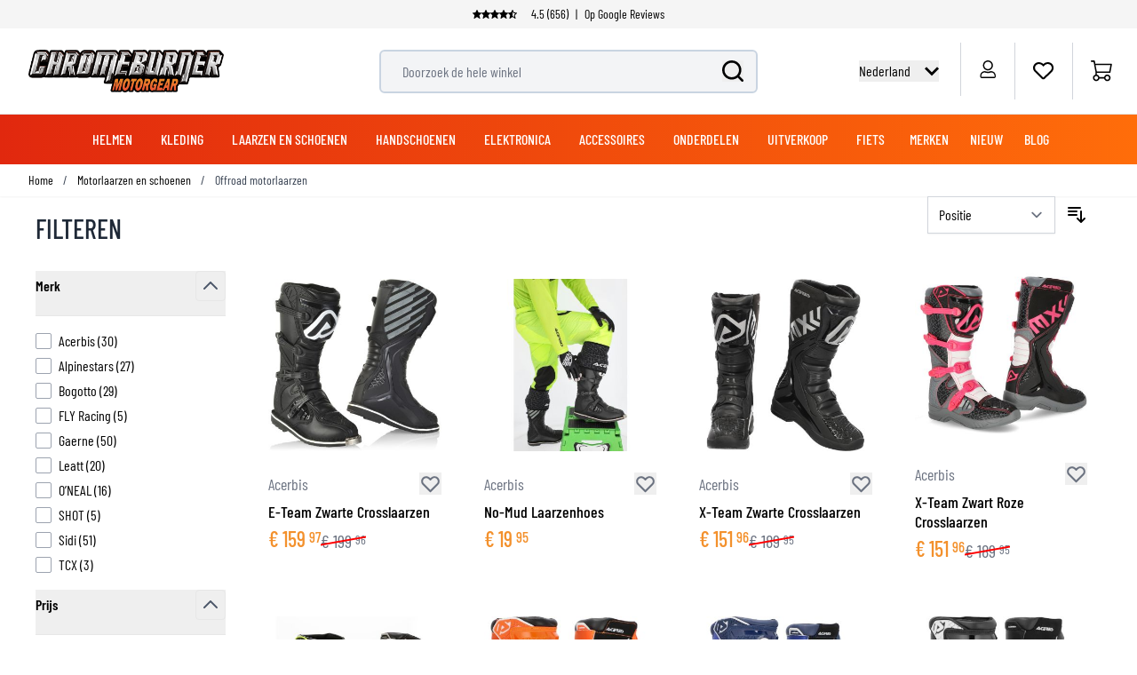

--- FILE ---
content_type: text/html; charset=UTF-8
request_url: https://www.chromeburner.nl/laarzen/offroad/
body_size: 97555
content:
<!doctype html>
<html lang="nl">
<head prefix="og: http://ogp.me/ns# category: http://ogp.me/ns/category#">
    <meta charset="utf-8"/>
<meta name="title" content="Offroad motorlaarzen kopen? Alle Offroad motorlaarzen op voorraad  - Chromeburner"/>
<meta name="description" content="Koop Offroad motorlaarzen bij ChromeBurner. Top kwaliteit Offroad motorlaarzen - Snelle bezorging - Laagste prijzen gegarandeerd - Persoonlijke service. ChromeBurner is dé Motorkledingspecialist van Nederland. Bezoek onze Showroom of Webshop."/>
<meta name="keywords" content="Offroad laarzen"/>
<meta name="robots" content="INDEX,FOLLOW"/>
<meta name="viewport" content="width=device-width, initial-scale=1"/>
<title>Offroad motorlaarzen kopen? Alle Offroad motorlaarzen op voorraad  - Chromeburner</title>
<link rel="preload" as="image" href="/media/catalog/product/cache/9c24c5d8b3982a1810859d690bd779a1/a/c/acerbis_e-team_black_motocross_boots-1.jpg" />
<link rel="preload" as="style" href="/static/version1762868899/frontend/ChromeBurner/default/nl_NL/css/styles.css" />
<link rel="preload" as="style" href="/static/version1762868899/frontend/ChromeBurner/default/nl_NL/Paynl_Payment/css/payFastCheckout.css" />
<link rel="preload" as="script" href="/static/version1762868899/frontend/ChromeBurner/default/nl_NL/Smile_ElasticsuiteTracker/js/tracking.js" />
<link rel="preload" as="font" crossorigin="anonymous" href="/static/version1762868899/frontend/ChromeBurner/default/nl_NL/fonts/barlow-condensed-v12-latin-ext-300.woff2" />
<link rel="preload" as="font" crossorigin="anonymous" href="/static/version1762868899/frontend/ChromeBurner/default/nl_NL/fonts/barlow-condensed-v12-latin-ext-regular.woff2" />
<link rel="preload" as="font" crossorigin="anonymous" href="/static/version1762868899/frontend/ChromeBurner/default/nl_NL/fonts/barlow-condensed-v12-latin-ext-500.woff2" />
<link rel="preload" as="font" crossorigin="anonymous" href="/static/version1762868899/frontend/ChromeBurner/default/nl_NL/fonts/barlow-condensed-v12-latin-ext-600.woff2" />
<link rel="preload" as="font" crossorigin="anonymous" href="/static/version1762868899/frontend/ChromeBurner/default/nl_NL/fonts/barlow-condensed-v12-latin-ext-700.woff2" />
<link  rel="stylesheet" type="text/css"  media="all" href="https://www.chromeburner.nl/static/version1762868899/frontend/ChromeBurner/default/nl_NL/css/styles.css" />
<link  rel="stylesheet" type="text/css"  media="all" href="https://www.chromeburner.nl/static/version1762868899/frontend/ChromeBurner/default/nl_NL/Paynl_Payment/css/payFastCheckout.css" />
<script  type="text/javascript"  src="https://www.chromeburner.nl/static/version1762868899/frontend/ChromeBurner/default/nl_NL/Smile_ElasticsuiteTracker/js/tracking.js"></script>
<link  rel="icon" type="image/x-icon" href="https://www.chromeburner.nl/media/favicon/default/chromeburner-icon-144x144.png" />
<link  rel="shortcut icon" type="image/x-icon" href="https://www.chromeburner.nl/media/favicon/default/chromeburner-icon-144x144.png" />
            
<!--Custom Style-->

        <link rel="alternate" hreflang="nl" href="https://www.chromeburner.nl/laarzen/offroad/" />
            <link rel="alternate" hreflang="en-US" href="https://www.chromeburner.com/boots/offroad-boots/" />
            <link rel="alternate" hreflang="en-ca" href="https://www.chromeburner.com/ca/en/boots/offroad-boots/" />
            <link rel="alternate" hreflang="fr-CA" href="https://www.chromeburner.com/ca/fr/bottes/tout-terrain/" />
            <link rel="alternate" hreflang="en-au" href="https://www.chromeburner.com/au/en/boots/offroad-boots/" />
            <link rel="alternate" hreflang="es" href="https://www.chromeburner.com/latam/es/calzado/botas-offroad/" />
            <link rel="alternate" hreflang="x-default" href="https://www.chromeburner.com/eu/en/boots/offroad-boots/" />
            <link rel="alternate" hreflang="de" href="https://www.chromeburner.com/de/de/stiefel/offroadstiefel/" />
            <link rel="alternate" hreflang="fr" href="https://www.chromeburner.com/fr/fr/bottes/tout-terrain/" />
            <link rel="alternate" hreflang="es-es" href="https://www.chromeburner.com/es/es/calzado/botas-offroad/" />
            <link rel="alternate" hreflang="en-gb" href="https://www.chromeburner.com/gb/en/boots/offroad-boots/" />
            <link rel="alternate" hreflang="it" href="https://www.chromeburner.com/it/it/stivali/stivali-offroad/" />
            <link rel="alternate" hreflang="pl-pl" href="https://www.chromeburner.com/pl/pl/buty/motocross-i-enduro/" />
    <meta property="og:locale" content="nl_NL" />
<meta property="og:site_name" content="ChromeBurner" />
<meta property="og:type" content="website" />
<meta property="og:title" content="Offroad motorlaarzen kopen? Alle Offroad motorlaarzen op voorraad" />
<meta property="og:description" content="Koop Offroad motorlaarzen bij ChromeBurner. Top kwaliteit Offroad motorlaarzen - Snelle bezorging - Laagste prijzen gegarandeerd - Persoonlijke service. ChromeBurner is d&eacute; Motorkledingspeci ..." />
<meta property="og:url" content="https://www.chromeburner.nl/laarzen/offroad/" />
<meta property="og:image" content="https://www.chromeburner.nl/media/opengraph/default/logo_1.jpg" />
<meta property="og:image:alt" content="Chromeburner" />
<meta property="og:image:width" content="400" />
<meta property="og:image:height" content="400" />
<meta name="twitter:card" content="summary_large_image" />
<meta name="twitter:title" content="Offroad motorlaarzen kopen? Alle Offroad motorlaarzen op voorraad" />
<meta name="twitter:description" content="Koop Offroad motorlaarzen bij ChromeBurner. Top kwaliteit Offroad motorlaarzen - Snelle bezorging - Laagste prijzen gegarandeerd - Persoonlijke service. ChromeBurner is d&eacute; Motorkledingspeci ..." />
<meta name="twitter:url" content="https://www.chromeburner.nl/laarzen/offroad/" />
<meta name="twitter:image" content="https://www.chromeburner.nl/media/opengraph/default/logo_1.jpg" />
<meta name="twitter:image:alt" content="Chromeburner" />

<script nonce="ZHRsMDE5ZW02cnpzbW40MmRmdXFnd29zYzB0dzZhNWM=">
    window.YIREO_GOOGLETAGMANAGER2_ENABLED = true;
    (function (events) {
        const initYireoGoogleTagManager2 = function () {
            events.forEach(function (eventType) {
                window.removeEventListener(eventType, initYireoGoogleTagManager2);
            });

                        (function (w, d, s, l, i) {
                w[l] = w[l] || [];
                w[l].push({'gtm.start': new Date().getTime(), event: 'gtm.js'});
                var f = d.getElementsByTagName(s)[0],
                    j = d.createElement(s),
                    dl = l != 'dataLayer' ? '&l=' + l : '';
                j.async = true;
                j.src = 'https://www.googletagmanager.com' + '/gtm.js?id=' + i + dl;
                f.parentNode.insertBefore(j, f);
            })(window, document, 'script', 'dataLayer', 'GTM-5K3R6D89');
                    };

        events.forEach(function (eventType) {
            window.addEventListener(eventType, initYireoGoogleTagManager2, {once: true, passive: true})
        });
    })(['load', 'keydown', 'mouseover', 'scroll', 'touchstart', 'wheel']);

    </script>
<script>
    var BASE_URL = 'https://www.chromeburner.nl/';
    var THEME_PATH = 'https://www.chromeburner.nl/static/version1762868899/frontend/ChromeBurner/default/nl_NL';
    var COOKIE_CONFIG = {
        "expires": null,
        "path": "\u002F",
        "domain": ".chromeburner.nl",
        "secure": true,
        "lifetime": "3600",
        "cookie_restriction_enabled": false    };
    var CURRENT_STORE_CODE = 'nl';
    var CURRENT_WEBSITE_ID = '3';

    window.hyva = window.hyva || {}

    window.cookie_consent_groups = window.cookie_consent_groups || {}
    window.cookie_consent_groups['necessary'] = true;

    window.cookie_consent_config = window.cookie_consent_config || {};
    window.cookie_consent_config['necessary'] = [].concat(
        window.cookie_consent_config['necessary'] || [],
        [
            'user_allowed_save_cookie',
            'form_key',
            'mage-messages',
            'private_content_version',
            'mage-cache-sessid',
            'last_visited_store',
            'section_data_ids'
        ]
    );
</script>
<script>
    'use strict';
    (function( hyva, undefined ) {

        function lifetimeToExpires(options, defaults) {

            const lifetime = options.lifetime || defaults.lifetime;

            if (lifetime) {
                const date = new Date;
                date.setTime(date.getTime() + lifetime * 1000);
                return date;
            }

            return null;
        }

        function generateRandomString() {

            const allowedCharacters = '0123456789abcdefghijklmnopqrstuvwxyzABCDEFGHIJKLMNOPQRSTUVWXYZ',
                length = 16;

            let formKey = '',
                charactersLength = allowedCharacters.length;

            for (let i = 0; i < length; i++) {
                formKey += allowedCharacters[Math.round(Math.random() * (charactersLength - 1))]
            }

            return formKey;
        }

        const sessionCookieMarker = {noLifetime: true}

        const cookieTempStorage = {};

        const internalCookie = {
            get(name) {
                const v = document.cookie.match('(^|;) ?' + name + '=([^;]*)(;|$)');
                return v ? v[2] : null;
            },
            set(name, value, days, skipSetDomain) {
                let expires,
                    path,
                    domain,
                    secure,
                    samesite;

                const defaultCookieConfig = {
                    expires: null,
                    path: '/',
                    domain: null,
                    secure: false,
                    lifetime: null,
                    samesite: 'lax'
                };

                const cookieConfig = window.COOKIE_CONFIG || {};

                expires = days && days !== sessionCookieMarker
                    ? lifetimeToExpires({lifetime: 24 * 60 * 60 * days, expires: null}, defaultCookieConfig)
                    : lifetimeToExpires(window.COOKIE_CONFIG, defaultCookieConfig) || defaultCookieConfig.expires;

                path = cookieConfig.path || defaultCookieConfig.path;
                domain = !skipSetDomain && (cookieConfig.domain || defaultCookieConfig.domain);
                secure = cookieConfig.secure || defaultCookieConfig.secure;
                samesite = cookieConfig.samesite || defaultCookieConfig.samesite;

                document.cookie = name + "=" + encodeURIComponent(value) +
                    (expires && days !== sessionCookieMarker ? '; expires=' + expires.toGMTString() : '') +
                    (path ? '; path=' + path : '') +
                    (domain ? '; domain=' + domain : '') +
                    (secure ? '; secure' : '') +
                    (samesite ? '; samesite=' + samesite : 'lax');
            },
            isWebsiteAllowedToSaveCookie() {
                const allowedCookies = this.get('user_allowed_save_cookie');
                if (allowedCookies) {
                    const allowedWebsites = JSON.parse(unescape(allowedCookies));

                    return allowedWebsites[CURRENT_WEBSITE_ID] === 1;
                }
                return false;
            },
            getGroupByCookieName(name) {
                const cookieConsentConfig = window.cookie_consent_config || {};
                let group = null;
                for (let prop in cookieConsentConfig) {
                    if (!cookieConsentConfig.hasOwnProperty(prop)) continue;
                    if (cookieConsentConfig[prop].includes(name)) {
                        group = prop;
                        break;
                    }
                }
                return group;
            },
            isCookieAllowed(name) {
                const cookieGroup = this.getGroupByCookieName(name);
                return cookieGroup
                    ? window.cookie_consent_groups[cookieGroup]
                    : this.isWebsiteAllowedToSaveCookie();
            },
            saveTempStorageCookies() {
                for (const [name, data] of Object.entries(cookieTempStorage)) {
                    if (this.isCookieAllowed(name)) {
                        this.set(name, data['value'], data['days'], data['skipSetDomain']);
                        delete cookieTempStorage[name];
                    }
                }
            }
        };

        hyva.getCookie = (name) => {
            const cookieConfig = window.COOKIE_CONFIG || {};

            if (cookieConfig.cookie_restriction_enabled && ! internalCookie.isCookieAllowed(name)) {
                return cookieTempStorage[name] ? cookieTempStorage[name]['value'] : null;
            }

            return internalCookie.get(name);
        }

        hyva.setCookie = (name, value, days, skipSetDomain) => {
            const cookieConfig = window.COOKIE_CONFIG || {};

            if (cookieConfig.cookie_restriction_enabled && ! internalCookie.isCookieAllowed(name)) {
                cookieTempStorage[name] = {value, days, skipSetDomain};
                return;
            }
            return internalCookie.set(name, value, days, skipSetDomain);
        }


        hyva.setSessionCookie = (name, value, skipSetDomain) => {
            return hyva.setCookie(name, value, sessionCookieMarker, skipSetDomain)
        }

        hyva.getBrowserStorage = () => {
            const browserStorage = window.localStorage || window.sessionStorage;
            if (!browserStorage) {
                console.warn('Browser Storage is unavailable');
                return false;
            }
            try {
                browserStorage.setItem('storage_test', '1');
                browserStorage.removeItem('storage_test');
            } catch (error) {
                console.warn('Browser Storage is not accessible', error);
                return false;
            }
            return browserStorage;
        }

        hyva.postForm = (postParams) => {
            const form = document.createElement("form");

            let data = postParams.data;

            if (! postParams.skipUenc && ! data.uenc) {
                data.uenc = btoa(window.location.href);
            }
            form.method = "POST";
            form.action = postParams.action;

            Object.keys(postParams.data).map(key => {
                const field = document.createElement("input");
                field.type = 'hidden'
                field.value = postParams.data[key];
                field.name = key;
                form.appendChild(field);
            });

            const form_key = document.createElement("input");
            form_key.type = 'hidden';
            form_key.value = hyva.getFormKey();
            form_key.name="form_key";
            form.appendChild(form_key);

            document.body.appendChild(form);

            form.submit();
        }

        hyva.getFormKey = function () {
            let formKey = hyva.getCookie('form_key');

            if (!formKey) {
                formKey = generateRandomString();
                hyva.setCookie('form_key', formKey);
            }

            return formKey;
        }

        hyva.formatPrice = (value, showSign, options = {}) => {
            const groupSeparator = options.groupSeparator;
            const decimalSeparator = options.decimalSeparator
            delete options.groupSeparator;
            delete options.decimalSeparator;
            const formatter = new Intl.NumberFormat(
                'nl\u002DNL',
                Object.assign({
                    style: 'currency',
                    currency: 'EUR',
                    signDisplay: showSign ? 'always' : 'auto'
                }, options)
            );
            return (typeof Intl.NumberFormat.prototype.formatToParts === 'function') ?
                formatter.formatToParts(value).map(({type, value}) => {
                    switch (type) {
                        case 'currency':
                            return '\u20AC' || value;
                        case 'minusSign':
                            return '- ';
                        case 'plusSign':
                            return '+ ';
                        case 'group':
                            return groupSeparator !== undefined ? groupSeparator : value;
                        case 'decimal':
                            return decimalSeparator !== undefined ? decimalSeparator : value;
                        default :
                            return value;
                    }
                }).reduce((string, part) => string + part) :
                formatter.format(value);
        }

        const formatStr = function (str, nStart) {
            const args = Array.from(arguments).slice(2);

            return str.replace(/(%+)([0-9]+)/g, (m, p, n) => {
                const idx = parseInt(n) - nStart;

                if (args[idx] === null || args[idx] === void 0) {
                    return m;
                }
                return p.length % 2
                    ? p.slice(0, -1).replace('%%', '%') + args[idx]
                    : p.replace('%%', '%') + n;
            })
        }

        hyva.str = function (string) {
            const args = Array.from(arguments);
            args.splice(1, 0, 1);

            return formatStr.apply(undefined, args);
        }

        hyva.strf = function () {
            const args = Array.from(arguments);
            args.splice(1, 0, 0);

            return formatStr.apply(undefined, args);
        }

        /**
         * Take a html string as `content` parameter and
         * extract an element from the DOM to replace in
         * the current page under the same selector,
         * defined by `targetSelector`
         */
        hyva.replaceDomElement = (targetSelector, content) => {
            // Parse the content and extract the DOM node using the `targetSelector`
            const parser = new DOMParser();
            const doc = parser.parseFromString(content, 'text/html');
            const contentNode = doc.querySelector(targetSelector);

            // Bail if content can't be found
            if (!contentNode) {
                return;
            }

            hyva.activateScripts(contentNode)

            // Replace the old DOM node with the new content
            document.querySelector(targetSelector).replaceWith(contentNode);

            // Reload customerSectionData and display cookie-messages if present
            window.dispatchEvent(new CustomEvent("reload-customer-section-data"));
            hyva.initMessages();
        }

        hyva.activateScripts = (contentNode) => {
            // Extract all the script tags from the content.
            // Script tags won't execute when inserted into a dom-element directly,
            // therefore we need to inject them to the head of the document.
            const tmpScripts = contentNode.getElementsByTagName('script');

            if (tmpScripts.length > 0) {
                // Push all script tags into an array
                // (to prevent dom manipulation while iterating over dom nodes)
                const scripts = [];
                for (let i = 0; i < tmpScripts.length; i++) {
                    scripts.push(tmpScripts[i]);
                }

                // Iterate over all script tags and duplicate+inject each into the head
                for (let i = 0; i < scripts.length; i++) {
                    let script = document.createElement('script');
                    script.innerHTML = scripts[i].innerHTML;

                    document.head.appendChild(script);

                    // Remove the original (non-executing) node from the content
                    scripts[i].parentNode.removeChild(scripts[i]);
                }
            }
            return contentNode;
        }

        const replace = {['+']: '-', ['/']: '_', ['=']: ','};
        hyva.getUenc = () => btoa(window.location.href).replace(/[+/=]/g, match => replace[match]);

        let currentTrap;

        const focusableElements = (rootElement) => {
            const selector = 'button, [href], input, select, textarea, details, [tabindex]:not([tabindex="-1"]';
            return Array.from(rootElement.querySelectorAll(selector))
                .filter(el => {
                    return el.style.display !== 'none'
                        && !el.disabled
                        && el.tabIndex !== -1
                        && (el.offsetWidth || el.offsetHeight || el.getClientRects().length)
                })
        }

        const focusTrap = (e) => {
            const isTabPressed = e.key === 'Tab' || e.keyCode === 9;
            if (!isTabPressed) return;

            const focusable = focusableElements(currentTrap)
            const firstFocusableElement = focusable[0]
            const lastFocusableElement = focusable[focusable.length - 1]

            e.shiftKey
                ? document.activeElement === firstFocusableElement && (lastFocusableElement.focus(), e.preventDefault())
                : document.activeElement === lastFocusableElement && (firstFocusableElement.focus(), e.preventDefault())
        };

        hyva.releaseFocus = (rootElement) => {
            if (currentTrap && (!rootElement || rootElement === currentTrap)) {
                currentTrap.removeEventListener('keydown', focusTrap)
                currentTrap = null
            }
        }
        hyva.trapFocus = (rootElement) => {
            if (!rootElement) return;
            hyva.releaseFocus()
            currentTrap = rootElement
            rootElement.addEventListener('keydown', focusTrap)
            const firstElement = focusableElements(rootElement)[0]
            firstElement && firstElement.focus()
        }

                hyva.alpineInitialized = (fn) => window.addEventListener('alpine:initialized', fn, {once: true})
                window.addEventListener('user-allowed-save-cookie', () => internalCookie.saveTempStorageCookies())

    }( window.hyva = window.hyva || {} ));
</script>
<script>
    if (!window.IntersectionObserver) {
        window.IntersectionObserver = function (callback) {
            this.observe = el => el && callback(this.takeRecords());
            this.takeRecords = () => [{isIntersecting: true, intersectionRatio: 1}];
            this.disconnect = () => {};
            this.unobserve = () => {};
        }
    }
</script>
<link rel="next" href="https://www.chromeburner.nl/laarzen/offroad/?p=2" />
</head>
<body id="html-body" class="page-with-filter page-products categorypath-laarzen-offroad category-offroad catalog-category-view page-layout-2columns-left">

<script>
    window.fastCheckoutMinicart = false;
    window.fastCheckoutModalEnabled = true;
</script><noscript><iframe src="https://www.googletagmanager.com/ns.html?id=GTM-5K3R6D89" height="0" width="0" style="display:none;visibility:hidden"></iframe></noscript>
<input name="form_key" type="hidden" value="JBrCJ68jL0tbsBMr" /><script nonce="ZHRsMDE5ZW02cnpzbW40MmRmdXFnd29zYzB0dzZhNWM=">
    function yireoGoogleTagManager2Pusher(eventData, message, callback) {
        window.YIREO_GOOGLETAGMANAGER2_PAST_EVENTS = window.YIREO_GOOGLETAGMANAGER2_PAST_EVENTS || [];

        function doCallback(cb) {
            if (undefined === cb) {
                return;
            }

            cb();
        }

        
        const copyEventData = Object.assign({}, eventData);
        let metaData = {};
        if (copyEventData.meta) {
            metaData = copyEventData.meta;
            delete copyEventData.meta;
        }

        const eventHash = btoa(encodeURIComponent(JSON.stringify(copyEventData)));
        if (window.YIREO_GOOGLETAGMANAGER2_PAST_EVENTS.includes(eventHash)) {
            yireoGoogleTagManager2Logger('Warning: Event already triggered', eventData);
            doCallback(callback);
            return;
        }

        if (metaData && metaData.allowed_pages && metaData.allowed_pages.length > 0
            && false === metaData.allowed_pages.some(page => window.location.pathname.includes(page))) {
            yireoGoogleTagManager2Logger('Warning: Skipping event, not in allowed pages', window.location.pathname, eventData);
            doCallback(callback);
            return;
        }

        if (!message) {
            message = 'push (unknown) [unknown]';
        }

        yireoGoogleTagManager2Logger(message, eventData);
        window.dataLayer = window.dataLayer || [];

        if (eventData.ecommerce) {
            window.dataLayer.push({ecommerce: null});
        }

        try {
            window.dataLayer.push(eventData);
            window.YIREO_GOOGLETAGMANAGER2_PAST_EVENTS.push(eventHash);
        } catch(error) {
            doCallback(callback);
        }

        doCallback(callback);
    }
</script>
<script nonce="ZHRsMDE5ZW02cnpzbW40MmRmdXFnd29zYzB0dzZhNWM=">
    function yireoGoogleTagManager2Logger(...args) {
        const debug = window.YIREO_GOOGLETAGMANAGER2_DEBUG || false;
        if (false === debug) {
            return;
        }

        var color = 'gray';
        if (args[0].toLowerCase().startsWith('push')) {
            color = 'green';
        }

        if (args[0].toLowerCase().startsWith('warning')) {
            color = 'orange';
        }

        var css = 'color:white; background-color:' + color + '; padding:1px;'
        console.log('%cYireo_GoogleTagManager2', css, ...args);
    }
</script>
<div class="page-wrapper">
<button
    x-data="{
        show: false,
        checkVisibility() {
            this.show = window.scrollY > window.innerHeight;
        },
        setBottomMargin() {
            const actionBarHeight = document.getElementById('action-bar').offsetHeight;
            this.$root.style.marginBottom = (window.matchMedia('(max-width: 1024px)').matches ? actionBarHeight : 0) + 'px';
        }
    }"
    x-show="show"
    x-init="checkVisibility(); setBottomMargin()"
    @click="window.scrollTo({top: 0, behavior: 'smooth'})"
    @scroll.throttle.window="checkVisibility()"
    @resize.debounce.window="setBottomMargin()"
    x-cloak
    class="fixed right-5 bottom-10 z-40 w-14 h-14 rounded-full hover:shadow-xl"
    aria-label="Scroll to top"
>
    <svg xmlns="http://www.w3.org/2000/svg" enable-background="new 0 0 500 500" version="1.1" viewBox="0 0 500 500" xml:space="preserve" class="w-14 h-14" width="24" height="24" role="img">
<style type="text/css">
	.st0{fill:url(#SVGID_1_);}
	.st1{display:none;fill:url(#SVGID_2_);}
	.st2{display:none;fill:none;stroke:url(#SVGID_3_);stroke-width:3;stroke-miterlimit:10;}
	.st3{display:none;}
	.st4{fill:none;stroke:#FFFFFF;stroke-width:7.236;stroke-miterlimit:10;}
	.st5{display:inline;fill:none;stroke:#FFFFFF;stroke-width:7.236;stroke-linecap:round;stroke-miterlimit:10;}
	.st6{display:inline;fill:none;stroke:#FFFFFF;stroke-width:60;stroke-miterlimit:10;}
	.st7{display:inline;fill:none;stroke:#FFFFFF;stroke-width:18;stroke-linecap:round;stroke-miterlimit:10;}
	.st8{display:inline;}
	.st9{fill:#FFFFFF;}
	.st10{display:inline;fill:none;stroke:#FFFFFF;stroke-width:25;stroke-linecap:round;stroke-miterlimit:10;}
	.st11{fill:none;stroke:#FFFFFF;stroke-width:25;stroke-linecap:round;stroke-miterlimit:10;}
</style>
  <g id="circle" transform="matrix(1.4309 0 0 1.4141 -107.21 -102.34)">
	<linearGradient id="SVGID_1_" x1="379.46" x2="75.457" y1="301.09" y2="181.12" gradientUnits="userSpaceOnUse">
		<stop stop-color="#E62A2B" offset="0"/>
    <stop stop-color="#F3912D" offset=".958"/>
	</linearGradient>
    <circle class="st0" cx="250" cy="250" r="174.88" fill="url(#SVGID_1_)"/>
    <linearGradient id="SVGID_2_" x1="75.08" x2="424.92" y1="250" y2="250" gradientUnits="userSpaceOnUse">
		<stop stop-color="#F79239" offset=".1226"/>
      <stop stop-color="#F3912D" offset=".958"/>
	</linearGradient>
    <circle class="st1" cx="250" cy="250" r="174.88" fill="url(#SVGID_2_)"/>

    <linearGradient id="SVGID_3_" x1="126.3" x2="478.54" y1="218.3" y2="218.3" gradientTransform="matrix(.9754 -.2204 .2204 .9754 -92.205 104.6)" gradientUnits="userSpaceOnUse">
		<stop stop-color="#404041" offset="0"/>
      <stop stop-color="#929497" offset=".2765"/>
      <stop stop-color="#F1F1F2" offset=".5028"/>
      <stop stop-color="#CDCED0" offset=".5993"/>
      <stop stop-color="#929497" offset=".7402"/>
      <stop stop-color="#404041" offset="1"/>
	</linearGradient>
    <circle class="st2" cx="250.89" cy="250.88" r="174.62" stroke="url(#SVGID_3_)"/>
</g>
  <g class="st3">
	<path class="st4" d="m251.09 138.43c-0.66-1.03-1.75-1.03-2.41 0l-52.33 81.68c-1.07 1.67-0.32 4.54 1.2 4.54 0 0 26.58-6.38 26.86-4.52 0.42 2.78 0.69 127.87 0.69 127.87 0 1.47 0.76 2.66 1.7 2.66l46.42 0.2c0.94 0 1.71-1.19 1.71-2.66 0 0 0.27-125.09 0.69-127.87 0.28-1.87 26.83 4.68 26.83 4.68 1.52 0.02-51.36-86.58-51.36-86.58z"/>
    <polyline class="st5" points="133.2 327.01 250 210.21 366.8 327.01"/>
    <line class="st5" x1="133.2" x2="366.8" y1="163.43" y2="163.43"/>
</g>
  <g class="st3">
	<polyline class="st6" points="83.09 335.09 248.72 169.46 418.15 338.89"/>
</g>
  <g class="st3">
	<polyline class="st7" points="138.65 339.09 235.81 241.94 333.18 339.31"/>
    <polyline class="st7" points="138.65 227.02 235.81 129.86 333.18 227.23"/>
</g>
  <g class="st3">
	<g class="st8">
		<polygon class="st9" points="249.46 116.74 125.05 250 124.26 250.84 157.74 278.13 249.46 179.88 341.62 278.6 342.09 278.6 375.3 251.53"/>
	</g>
</g>
  <g transform="matrix(1.4309 0 0 1.4141 -107.21 -102.34)">
	<g class="st3">
		<line class="st10" x1="250" x2="250" y1="214.73" y2="336.41"/>
    <line class="st10" x1="250" x2="312.29" y1="214.73" y2="277.01"/>
    <line class="st10" x1="250" x2="187.71" y1="214.73" y2="277.01"/>
	</g>
    <line class="st11" x1="191.67" x2="309.07" y1="179.52" y2="179.52"/>

    <path class="st9" d="m241.5 214.54-58.37 58.37c-5.01 5.01-4.67 12.24-0.94 16.96 2.24 2.83 5.69 4.76 9.94 4.76l57.67-37.71 58.96 37.71c11.33 0 17.01-13.69 9.01-21.71l-58.25-58.37c-4.98-4.98-13.04-4.98-18.02-0.01z"/>

    <line class="st11" x1="250.44" x2="250.44" y1="230.5" y2="332.68"/>
</g>
<title>button-back-to-top</title></svg>
</button>
<header class="page-header"><script>
    function initHeader() {
        return {
            searchOpen: false,
            cart: {},
            open: true,
            startTouch: 0,
            collapseHeader: false,
            isMobile: false,
            getData(data) {
                if (data.cart) {
                    this.cart = data.cart
                }
            },
            headerBehaviour() {
                if (!this.isMobile) return false
                document.documentElement.scrollTop > 150 && document.documentElement.scrollTop >= this.startTouch
                    ? this.collapseHeader = true
                    : this.collapseHeader = false
            },
            headerEndBehavior() {
                if (document.documentElement.scrollTop < this.startTouch) this.collapseHeader = false
            },
            checkIsMobileResolution(element) {
                //don't programatically change padding height -> cls
                /*let headerHeight = element.parentElement.offsetHeight,
                    uspHeight = element.parentElement.querySelector('.usps-header').offsetHeight
                element.parentElement.closest('.page-wrapper').style.paddingTop = headerHeight + 'px'
                this.isMobile = window.outerWidth < 1024*/
            },
            openCartAndReloadCustomerData() {
                hyva.setCookie('mage-cache-sessid', '', -1, true);
                window.dispatchEvent(new CustomEvent("product-addtocart-success"));
            }
        }
    }
</script>
<div id="page-header"
     x-data="initHeader()"
     x-init="checkIsMobileResolution($root)"
     @keydown.window.escape="searchOpen = false;"
     @private-content-loaded.window="getData(event.detail.data)"
     @resize.window.debounce="checkIsMobileResolution($root)"
     @visibilitychange.window.debounce="checkIsMobileResolution($root)"
     @touchstart.window="startTouch = document.documentElement.scrollTop"
     @touchmove.window="headerBehaviour()"
     @touchend.window="headerEndBehavior()">
    <div class="usps-header" data-content-type="html" data-appearance="default" data-element="main" data-decoded="true"><div class="usps-messages-wrapper" x-data="initUsps()" x-init="setAnimation($data)">
  <div class="trustpilot"
      :class="active === 1 ? 'active set-animation' : ''">
      <a href='' title="Check our Google reviews" target="_blank" rel="nofollow"></a>
      <div class="icons"
          x-data="{
              icons: false
          }"
          x-init="$nextTick(() => { icons = true })">
          <template x-if="icons"><object type="image/svg+xml"  title="Trustpilot review star" data="/media/svg/trustpilot-star.svg"></template>    
          <template x-if="icons"><object type="image/svg+xml"  title="Trustpilot review star" data="/media/svg/trustpilot-star.svg"></template>
          <template x-if="icons"><object type="image/svg+xml"  title="Trustpilot review star" data="/media/svg/trustpilot-star.svg"></template>
          <template x-if="icons"><object type="image/svg+xml"  title="Trustpilot review star" data="/media/svg/trustpilot-star.svg"></template>
          <template x-if="icons"><object type="image/svg+xml"  title="Trustpilot review star" data="/media/svg/trustpilot-star-half.svg"></template>                   
        </div>      
  4.5 (656) <span>|</span> Op Google Reviews   
  </div>
  <!-- [ CONTENT BLOCKS ] -->                 
  <div :class="active === 2 ? 'active set-animation' : ''">Meer dan 90 merken</div>
  <div :class="active === 3 ? 'active set-animation' : ''">Veel items direct uit eigen voorraad leverbaar!</div>
  <div :class="active === 4 ? 'active set-animation' : ''">Verzending naar Nederland vanaf €4,99</div>
  <div :class="active === 5 ? 'active set-animation' : ''">100 dagen retour beleid</div>
  <!-- [ CONTENT BLOCKS ] -->  
</div>

<script>
  function initUsps() {              
      return {
          active: 1,
          elements: 0,        
          setAnimation(element) {
            this.elements = element.$el.childElementCount
            setInterval(() => {                  
                this.active === this.elements ? this.active = 1 : this.active += 1
            }, 8000);
          }
      }
  }
</script></div>    <div class="relative flex flex-wrap items-center justify-center w-full border-b border-blueishmobile-menu
                  lg:flex-nowrap lg:py-2 lg:justify-between">
        <div :class="{'header-hide-animation' : collapseHeader}"
             class="top-wrapper">
            <!--Logo-->
            <div @toggle-mobile-menu.window="open = !$event.detail.open"
     x-show="open"
     class="logo-wrapper order-1 object-center mr-auto pl-4 sm:w-auto sm:pb-0 lg:pl-8 lg:order-1 lg:left">
    <a class="items-center left text-xl font-medium tracking-wide text-gray-800
        no-underline hover:no-underline font-title"
       href="https://www.chromeburner.nl/"
       title="Chromeburner"
       aria-label="store logo">
        <img src="https://www.chromeburner.nl/media/logo/default/logo.png"
             title="Chromeburner"
             alt="Chromeburner"
            width="189"            height="64"             class="max-h-8 w-auto my-3 lg:my-0 lg:max-h-12"
        />
    </a>
</div>
            
<div x-data="initChangeCountryModal()"
     @toggle-mobile-menu.window="show = !$event.detail.open;"
     x-show="show"
     class="w-auto absolute right-0 top-4 lg:top-auto order-3 flex justify-end ml-auto pr-4 lg:relative z-10"
>
    <div class="relative inline-block text-left">
        <div>
            <button @click.prevent="toggleCountryModal(!open)"
                    @click.outside="toggleCountryModal(false)"
                    @keydown.window.escape="toggleCountryModal(false)"
                    type="button"
                    class="flex focus:outline-none"
                    aria-haspopup="true"
                    aria-expanded="true"
            >
                <div class="lg:hidden uppercase">
                    nl                </div>
                <div class="hidden lg:block">
                    Nederland                </div>
                <div :class="open && 'text-cborange'" class="flex self-center ml-1 lg:ml-2">
                    <svg viewBox="0 0 24 24" class="h-4 w-4 ml-2 rotate-90 fill-current" width="24" height="24" role="img">
<path d="M5 3l3.057-3 11.943 12-11.943 12-3.057-3 9-9z"/>
<title>chevron-right</title></svg>
                </div>
            </button>
        </div>
        <nav x-cloak=""
             x-show="open"
             x-transition:enter="transition ease-out duration-100"
             x-transition:enter-start="opacity-0"
             x-transition:enter-end="opacity-100"
             x-transition:leave="transition ease-in duration-100"
             x-transition:leave-start="opacity-100"
             x-transition:leave-end="opacity-0"
             class="flex flex-col fixed lg:absolute inset-0 lg:top-8 lg:right-0 lg:bottom-auto lg:left-auto z-10 lg:w-44 lg:rounded-b-md lg:overflow-hidden lg:shadow bg-white"
             style="display: none;"
        >
            <div class="shrink-0 lg:hidden relative p-4 bg-container-darker">
                <div class="text-center font-medium uppercase">
                    Choose your country                </div>
                <button
                    @click.prevent="toggleCountryModal(!open)"
                    @click.outside="toggleCountryModal(false)"
                    @keydown.window.escape="toggleCountryModal(false)"
                    class="absolute right-4 top-1/2 -translate-y-1/2">
                    <svg fill="none" viewBox="0 0 24 24" stroke="currentColor" class="flex self-center h-5 w-5" width="24" height="24" role="img">
  <path d="M21.261 2.22a.748.748 0 00-1.057 0l-8.464 8.463-8.463-8.464a.748.748 0 10-1.058 1.058l8.464 8.463-8.464 8.464a.748.748 0 101.058 1.057l8.463-8.463 8.464 8.463a.748.748 0 101.057-1.057l-8.463-8.464 8.463-8.463a.748.748 0 000-1.058z" stroke-width="1"/>
<title>cross</title></svg>
                </button>
            </div>

            <div role="menu" aria-orientation="vertical" aria-labelledby="options-menu"
                 class="grow p-4 lg:p-0 overflow-y-auto">
                                    <a href="https://www.chromeburner.com/boots/offroad-boots/"
                           class="flex lg:block items-center justify-between py-2 lg:px-2 border-b last:border-b-0 border-b-container lg:hover:bg-container text-lg lg:text-sm lg:text-center font-medium lg:font-normal"
                    >
                        English - Worldwide                    </a>
                                    <a href="https://www.chromeburner.com/ca/en/boots/offroad-boots/"
                           class="flex lg:block items-center justify-between py-2 lg:px-2 border-b last:border-b-0 border-b-container lg:hover:bg-container text-lg lg:text-sm lg:text-center font-medium lg:font-normal"
                    >
                        English - Canada                    </a>
                                    <a href="https://www.chromeburner.com/ca/fr/bottes/tout-terrain/"
                           class="flex lg:block items-center justify-between py-2 lg:px-2 border-b last:border-b-0 border-b-container lg:hover:bg-container text-lg lg:text-sm lg:text-center font-medium lg:font-normal"
                    >
                        Français - Canada                    </a>
                                    <a href="https://www.chromeburner.com/au/en/boots/offroad-boots/"
                           class="flex lg:block items-center justify-between py-2 lg:px-2 border-b last:border-b-0 border-b-container lg:hover:bg-container text-lg lg:text-sm lg:text-center font-medium lg:font-normal"
                    >
                        English - Australia                    </a>
                                    <a href="https://www.chromeburner.com/latam/es/calzado/botas-offroad/"
                           class="flex lg:block items-center justify-between py-2 lg:px-2 border-b last:border-b-0 border-b-container lg:hover:bg-container text-lg lg:text-sm lg:text-center font-medium lg:font-normal"
                    >
                        Español - Mexico                    </a>
                                    <a href="https://www.chromeburner.com/eu/en/boots/offroad-boots/"
                           class="flex lg:block items-center justify-between py-2 lg:px-2 border-b last:border-b-0 border-b-container lg:hover:bg-container text-lg lg:text-sm lg:text-center font-medium lg:font-normal"
                    >
                        English - Europe                    </a>
                                    <a href="https://www.chromeburner.com/de/de/stiefel/offroadstiefel/"
                           class="flex lg:block items-center justify-between py-2 lg:px-2 border-b last:border-b-0 border-b-container lg:hover:bg-container text-lg lg:text-sm lg:text-center font-medium lg:font-normal"
                    >
                        Deutschland                    </a>
                                    <a href="https://www.chromeburner.com/fr/fr/bottes/tout-terrain/"
                           class="flex lg:block items-center justify-between py-2 lg:px-2 border-b last:border-b-0 border-b-container lg:hover:bg-container text-lg lg:text-sm lg:text-center font-medium lg:font-normal"
                    >
                        France                    </a>
                                    <a href="https://www.chromeburner.com/it/it/stivali/stivali-offroad/"
                           class="flex lg:block items-center justify-between py-2 lg:px-2 border-b last:border-b-0 border-b-container lg:hover:bg-container text-lg lg:text-sm lg:text-center font-medium lg:font-normal"
                    >
                        Italia                    </a>
                                    <a href="https://www.chromeburner.com/es/es/calzado/botas-offroad/"
                           class="flex lg:block items-center justify-between py-2 lg:px-2 border-b last:border-b-0 border-b-container lg:hover:bg-container text-lg lg:text-sm lg:text-center font-medium lg:font-normal"
                    >
                        España                    </a>
                                    <a href="https://www.chromeburner.com/gb/en/boots/offroad-boots/"
                           class="flex lg:block items-center justify-between py-2 lg:px-2 border-b last:border-b-0 border-b-container lg:hover:bg-container text-lg lg:text-sm lg:text-center font-medium lg:font-normal"
                    >
                        United Kingdom                    </a>
                                    <a href="https://www.chromeburner.com/pl/pl/buty/motocross-i-enduro/"
                           class="flex lg:block items-center justify-between py-2 lg:px-2 border-b last:border-b-0 border-b-container lg:hover:bg-container text-lg lg:text-sm lg:text-center font-medium lg:font-normal"
                    >
                        Poland                    </a>
                                    <a href="https://www.chromeburner.com/cn/cn/boots/offroad-boots/"
                           class="flex lg:block items-center justify-between py-2 lg:px-2 border-b last:border-b-0 border-b-container lg:hover:bg-container text-lg lg:text-sm lg:text-center font-medium lg:font-normal"
                    >
                        中文                    </a>
                            </div>
        </nav>
    </div>
</div>

<script>
    'use strict';

    function initChangeCountryModal() {
        return {
            show: true,
            open: false,
            checkIsMobileResolution() {
                return window.outerWidth < 1024
            },
            toggleCountryModal(newStatus) {
                this.open = newStatus;
                if(this.checkIsMobileResolution()) {
                    if (this.open) {
                        document.body.classList.add('overflow-y-hidden', 'prevent-scroll');
                    } else {
                        document.body.classList.remove('overflow-y-hidden', 'prevent-scroll');
                    }
                }
            }
        }
    }
</script>
        </div>
        <div x-data
             class="flex w-full mx-auto order-5 grow border-t shadow-sm
               md:w-1/3
               lg:z-40 lg:absolute lg:border-t-0 lg:shadow-none lg:max-w-[800px]"
             id="search-content">
            
<script>
    function initMiniSearchComponent() {
        "use strict";

        return {
            show:false,
            formSelector: "#search_mini_form",
            url: "https://www.chromeburner.nl/search/ajax/suggest/",
            destinationSelector: "#search_autocomplete",
            templates: {"term":{"title":"Termen zoeken","template":"Hyva_SmileElasticsuite::core\/autocomplete\/term.phtml"},"product":{"title":"Producten","template":"Hyva_SmileElasticsuite::catalog\/autocomplete\/product.phtml"},"category":{"title":"Categorie\u00ebn","template":"Hyva_SmileElasticsuite::catalog\/autocomplete\/category.phtml"},"product_attribute":{"title":"Attributen","template":"Hyva_SmileElasticsuite::catalog\/autocomplete\/product_attribute.phtml","titleRenderer":"renderEsAutocompleteTitleAttribute"},"cms_page":{"title":"Cms page","template":"Hyva_SmileElasticsuite::cms-search\/autocomplete\/cms.phtml"}},
            priceFormat: {"pattern":"\u20ac%s","precision":2,"requiredPrecision":2,"decimalSymbol":",","groupSymbol":".","groupLength":3,"integerRequired":false},
            minSearchLength: 2,
            searchResultsByType: {},
            currentRequest: null,
            open: false,

            /**
             * Get search results.
             */
            getSearchResults: function () {
                let value = document.querySelector('#search').value.trim();

                if (value.length < parseInt(this.minSearchLength, 10)) {
                    this.searchResultsByType = [];
                    this.show = false;
                    return false;
                }

                let url = this.url + '?' + new URLSearchParams({
                    q: document.querySelector('#search').value,
                    _: Date.now()
                }).toString();

                if (this.currentRequest !== null) {
                    this.currentRequest.abort();
                }
                this.currentRequest = new AbortController();

                fetch(url, {
                    method: 'GET',
                    signal: this.currentRequest.signal,
                }).then((response) => {
                    if (response.ok) {
                        return response.json();
                    }
                }).then((data)  => {
                    this.show = data.length > 0;

                    this.searchResultsByType = data.reduce((acc, result) => {
                        if (! acc[result.type]) acc[result.type] = [];
                        acc[result.type].push(result);
                        return acc;
                    }, {});
                }).catch((error) => {
                    ;
                });
            },
            toggleMobileMenu(dispatch) {
                let openState = !this.open
                openState
                    ? document.querySelector('.page-wrapper').classList.add('overflow-y-hidden', 'prevent-scroll')
                    : document.querySelector('.page-wrapper').classList.remove('overflow-y-hidden', 'prevent-scroll')
                dispatch('toggle-mobile-menu', { open: openState })
                this.open = openState;
            }
        }
    }
</script>
<div id="elasticsuite-search-container" class="flex flex-row mx-auto search-wrapper lg:py-2 w-full" x-show="true">
    <div class="mx-auto text-black w-full" x-data="initMiniSearchComponent()" @click.outside="show = false">
        <div class="flex items-baseline justify-between menu-icon">
            <div class="flex w-full">
                <a @click="toggleMobileMenu($dispatch)"
                   class="flex items-center justify-center cursor-pointer"
                   :class="{ 'ml-auto': open }">
                    <svg class="hidden w-12 h-12 p-3 fill-current"
                         :class="{ 'hidden' : !open, 'block': open }"
                         xmlns="http://www.w3.org/2000/svg" width="20" height="20"
                         viewBox="0 0 20 20">
                        <path fill-rule="evenodd" clip-rule="evenodd"
                              d="M18.278 16.864a1 1 0 0 1-1.414 1.414l-4.829-4.828-4.828 4.828a1 1 0 0
                          1-1.414-1.414l4.828-4.829-4.828-4.828a1 1 0 0 1 1.414-1.414l4.829 4.828
                          4.828-4.828a1 1 0 1 1 1.414 1.414l-4.828 4.829 4.828 4.828z">
                        </path>
                    </svg>
                    <svg class="block w-12 h-12 p-3 fill-current lg:hidden border-r border-blueish"
                         :class="{ 'hidden' : open, 'block': !open }"
                         xmlns="http://www.w3.org/2000/svg" width="20" height="20"
                         viewBox="0 0 20 20">
                        <path
                            d="M0 3h20v2H0V3zm0 6h20v2H0V9zm0 6h20v2H0v-2z">
                        </path>
                    </svg>
                </a>
                <form class="form minisearch w-full" id="search_mini_form" action="https://www.chromeburner.nl/catalogsearch/result/" method="get" role="search">
                    <div class="relative">
                        <label class="sr-only" for="search">
                            Doorzoek&#x20;de&#x20;hele&#x20;winkel                        </label>
                        <input id="search"
                               x-on:input.debounce="getSearchResults()"
                               x-ref="searchInput"
                               type="search"
                               class="w-full h-[49px] py-2 pr-[44px] pl-6 transition appearance-none text-base font-normal border-0 !ring-0 !ring-transparent focus:outline-none focus:!border-black lg:bg-gray-100 lg:py-4 lg:rounded-md lg:!border-blueish lg:text-base lg:border-2 lg:focus:!border-2"
                               autocapitalize="off" autocomplete="off" autocorrect="off"
                               name="q"
                               value=""
                               placeholder="Doorzoek&#x20;de&#x20;hele&#x20;winkel"
                               maxlength="128"
                               @search-open.window.debounce.10="
                                    $root.focus();
                                    $root.select();
                               "
                        />
                        <button type="submit" class="absolute top-1/2 right-4 -translate-y-1/2">
                            <svg xmlns="http://www.w3.org/2000/svg" viewBox="0 0 20 20" class="h-4 lg:h-6 w-4 lg:w-6 fill-current" width="24" height="24" role="img">
<path d="M19.6679 18.1085L16.0788 14.5457C18.8811 10.9579 18.5864 5.84813 15.3652 2.62884C13.6692 0.933843 11.4063 0 8.99786 0C6.5882 0 4.32646 0.933892 2.63049 2.62884C0.934428 4.32384 0 6.58526 0 8.99222C0 11.4004 0.934477 13.6607 2.63049 15.3556C4.32656 17.0506 6.58938 17.9844 8.99786 17.9844C10.9897 17.9844 12.9568 17.3212 14.5298 16.0677L18.0948 19.6804C18.3157 19.9011 18.5865 20 18.8814 20C19.1762 20 19.4471 19.8771 19.6679 19.6804C20.1107 19.2629 20.1107 18.5507 19.6679 18.1082L19.6679 18.1085ZM15.784 8.99222C15.784 10.8101 15.0714 12.5061 13.7921 13.7836C12.5138 15.061 10.7928 15.7742 8.99779 15.7742C7.20274 15.7742 5.4817 15.062 4.20345 13.7836C2.92516 12.5061 2.21157 10.7861 2.21157 8.99222C2.21157 7.17437 2.92418 5.47833 4.20345 4.20089C5.48174 2.9234 7.20274 2.21025 8.99779 2.21025C10.8168 2.21025 12.5139 2.92242 13.7921 4.20089C15.0704 5.47934 15.784 7.17447 15.784 8.99222Z" style="height: 100%;"/>
<title>search</title></svg>
                        </button>
                    </div>
                    <div id="search_autocomplete" class="search-autocomplete absolute bg-white left-0 w-full mt-[1px] overflow-y-auto" x-show="show" style="display:none;">
                        <div class="w-full grid grid-cols-1">
                            <template x-for="searchResultByType in Object.values(searchResultsByType)">
                                <div class="">
                                    <template x-if="searchResultByType.hasOwnProperty(0) && templates[searchResultByType[0].type].title && templates[searchResultByType[0].type].titleRenderer === undefined">
                                        <div class="font-bold pt-2 pl-2 text-center" x-text="templates[searchResultByType[0].type].title"></div>
                                    </template>
                                    <template x-if="searchResultByType.hasOwnProperty(0) && templates[searchResultByType[0].type].titleRenderer !== undefined">
                                        <div class="font-bold pt-2 pl-2 text-center" x-text="window[templates[searchResultByType[0].type].titleRenderer](searchResultByType)"></div>
                                    </template>

                                    <template x-for="searchResult in searchResultByType">
                                        <div class="hover:bg-gray-100">
                                                                                            
<template x-if="searchResult.type == 'term'">
    <a class="w-full block p-2"
       x-bind:href="'https://www.chromeburner.nl/catalogsearch/result/?q=' + searchResult.title"
       :title="searchResult.title">
        <span class="text-sm" x-text="searchResult.title"></span>
        <span class="text-sm" x-text="'(' + searchResult.num_results + ')'"></span>
    </a>
</template>
                                                                                            
<template x-if="searchResult.type == 'product'">
    <a class="w-full block" :href="searchResult.url" :title="searchResult.title">
        <div class="grid grid-cols-5 gap-2 p-3">
            <div>
                <img :src="searchResult.image" class="inline-block" />
            </div>
            <div class="col-span-3">
                <span class="text-m" x-text="searchResult.title"></span>
            </div>
            <div class="col-span=1">
                <span class="search-autocomplete-price" x-html="searchResult.price"></span>
            </div>
        </div>
    </a>
</template>
                                                                                            
<template x-if="searchResult.type == 'category'">
    <a class="w-full block p-2" :href="searchResult.url" :title="searchResult.title">
        <span class="text-sm italic block text-gray-500" x-text="searchResult.breadcrumb.join(' > ').concat(' > ')"></span>
        <span class="text-sm" x-text="searchResult.title"></span>
    </a>
</template>
                                                                                            
<template x-if="searchResult.type == 'product_attribute'">
    <a class="w-full block p-2" :href="searchResult.url" :title="searchResult.title">
        <span class="text-sm" x-text="searchResult.title"></span>
        <span class="text-xs uppercase text-gray-500" x-text="searchResult.attribute_label" style="vertical-align: super;"></span>
    </a>
</template>

<script>
    function renderEsAutocompleteTitleAttribute(data)
    {
        data = data.filter(function(item) {
            return item.type === 'product_attribute';
        }).map(function(item) {
            return item['attribute_label']
        }).reduce(function(prev, item) {
            if (item in prev) {
                prev[item]++;
            } else {
                prev[item] = 1;
            }
            return prev;
        }, {});

        data = Object.entries(data).sort(function(item1, item2) {
            return item2[1] - item1[1]
        }).map(function(item) {return item[0]});

        if (data.length > 2) {
            data = data.slice(0, 2);
            data.push('...');
        }

        return data.join(', ');
    }
</script>
                                                                                            
<template x-if="searchResult.type == 'cms_page'">
    <a class="w-full block p-2" :href="searchResult.url" :title="searchResult.title">
        <span class="text-sm" x-text="searchResult.title"></span>
    </a>
</template>
                                                                                    </div>
                                    </template>
                                </div>
                            </template>
                        </div>
                    </div>
                                    </form>
            </div>
        </div>
    </div>
</div>
        </div>
        <div id="action-bar"
             class="z-40 w-screen fixed order-4 bottom-0 left-0 items-center bg-white shadow-up rounded-t-lg !animate-none
                lg:z-20 lg:rounded-none lg:w-auto lg:relative lg:shadow-none">
            <div class="flex p-2 justify-evenly">
                <a href="https://www.chromeburner.nl/"
                   class="flex lg:hidden w-9 h-9 justify-center items-center rounded-full bg-container-darker"
                   aria-label="Klant"
                   title="Klant">
                    <svg xmlns="http://www.w3.org/2000/svg" viewBox="0 0 21 21" class="w-5 h-5 text-white" width="24" height="24" role="img">
<path d="m430.49 298.62c-0.13 0.13-0.31 0.21-0.5 0.21h-0.93c-0.34 0-0.62 0.28-0.62 0.62v6.92c0 0.57-0.46 1.03-1.03 1.03h-2.74v-4.33c0-1.25-1.02-2.26-2.26-2.26h-1.98c-1.25 0-2.26 1.02-2.26 2.26v4.33h-2.74c-0.57 0-1.03-0.46-1.03-1.03v-6.92c0-0.34-0.28-0.62-0.62-0.62h-0.92-0.03c-0.18 0-0.36-0.08-0.48-0.2-0.27-0.27-0.27-0.72 0-0.99l8.57-8.57c0.13-0.13 0.31-0.21 0.5-0.21s0.36 0.07 0.5 0.21l8.56 8.56c0.28 0.28 0.28 0.72 0.01 0.99zm0.87-1.86-8.57-8.57c-0.37-0.37-0.85-0.57-1.37-0.57s-1 0.2-1.37 0.57l-8.57 8.57c-0.75 0.75-0.75 1.98 0 2.73 0.34 0.34 0.8 0.54 1.28 0.56h0.06 0.34v6.3c0 1.25 1.02 2.26 2.26 2.26h3.35c0.34 0 0.62-0.28 0.62-0.62v-4.94c0-0.57 0.46-1.03 1.03-1.03h1.98c0.57 0 1.03 0.46 1.03 1.03v4.94c0 0.34 0.28 0.62 0.62 0.62h3.35c1.25 0 2.26-1.01 2.26-2.26v-6.3h0.32c0.52 0 1-0.2 1.37-0.57 0.76-0.74 0.76-1.97 0.01-2.72z" transform="translate(-410.92 -287.62)" style="height: 100%;"/>
<title>home</title></svg>
                </a>
                <!--Customer Icon & Dropdown-->
                
<div x-data="{ open: false }" class="relative inline-block !border-blueish">
    <a
        href="https&#x3A;&#x2F;&#x2F;www.chromeburner.nl&#x2F;customer&#x2F;account&#x2F;"
        id="customer-menu"
        class="flex lg:block w-9 lg:w-auto h-9 lg:h-auto justify-center items-center rounded-full lg:rounded-none bg-container-darker lg:bg-transparent lg:border-l lg:border-gray-300 hover:text-black lg:p-5"
        aria-haspopup="true"
        aria-expanded="true"
        aria-label="Account"
    >
        <svg viewBox="0 0 24 24" class="w-5 lg:w-5 h-5 lg:h-5 lg:hover:text-black" width="24" height="24" role="img">
<path d="m421.42 287.88c2.76 0 5 2.24 5 5s-2.24 5-5 5-5-2.24-5-5 2.25-5 5-5zm0 11.75c3.73 0 6.75-3.02 6.75-6.75s-3.02-6.75-6.75-6.75-6.75 3.02-6.75 6.75 3.03 6.75 6.75 6.75zm9 8.76h-18v-1.37c0-2.55 1.98-4.63 4.42-4.63 0.75 0 1.96 0.86 4.58 0.86 2.64 0 3.83-0.86 4.58-0.86 2.43 0 4.42 2.08 4.42 4.63zm-4.8-7.76c-1.35 0-1.99 0.73-4.2 0.73s-2.85-0.73-4.2-0.73c-3.48 0-6.3 2.75-6.3 6.14v1.17c0 1.21 1.01 2.19 2.25 2.19h16.5c1.24 0 2.25-0.98 2.25-2.19v-1.17c0-3.39-2.82-6.14-6.3-6.14z" transform="translate(-409.2,-286.13)" style="height: 100%;"/>
<title>account</title></svg>
    </a>
</div>
                <!--Whishlist -->
                
    <a id="whishlist"
       href="https&#x3A;&#x2F;&#x2F;www.chromeburner.nl&#x2F;guestwishlist&#x2F;index&#x2F;index&#x2F;"
       class="flex lg:block relative w-9 lg:w-auto h-9 lg:h-auto justify-center items-center rounded-full lg:rounded-none bg-container-darker lg:bg-transparent lg:border-l lg:border-gray-300 hover:text-black lg:p-5"
    >
        <div>
            <span class="sr-only label">
                Whishlist            </span>
            <svg viewBox="0 0 21 18" class="w-5 lg:w-6 h-5 lg:h-6 lg:hover:text-black" width="24" height="24" role="img">
<path d="M16.9080053,2.88054612 C15.3772139,1.65314421 13.0045731,1.82981157 11.5092883,3.27968348 L10.1251047,4.62431836 L8.74092104,3.27968348 C7.25365382,1.83744534 4.88044035,1.65314421 3.34220401,2.88436301 C1.31718402,4.5070854 1.6098269,7.15818628 3.05356994,8.5595292 L9.99052331,15.2887016 C10.0855893,15.378671 10.1646201,15.378671 10.259686,15.2887016 L17.1966394,8.5595292 C18.628356,7.16963694 18.9290165,4.50381378 16.9080053,2.88054612 M18.5493253,9.83218849 L11.6117992,16.5613608 C11.2166454,16.9452307 10.6909191,17.15625 10.1251047,17.15625 C9.56329907,17.15625 9.03356392,16.941959 8.63783745,16.557544 L1.70088408,9.8283716 C-0.419201896,7.76834298 -0.854443748,3.88220641 2.1200907,1.49828764 C4.40568312,-0.335454084 7.93801436,-0.0568213093 10.1251047,2.06318697 C12.312195,-0.0568213093 15.8439535,-0.331637197 18.1301186,1.49828764 C21.1080892,3.8860233 20.6654024,7.77215987 18.5493253,9.83218849"/>
<title>heart</title></svg>
            <span class="absolute -top-1 lg:top-0 -right-1 lg:right-0 hidden h-5 px-2 py-1 text-xs font-semibold
                            leading-none text-center text-white uppercase transform lg:-translate-x-1
                            lg:translate-y-1/2 rounded-full bg-cborange"
            ></span>
        </div>
    </a>

                <a id="menu-cart-icon"
                   @click.prevent.stop="openCartAndReloadCustomerData()"                   class="flex relative w-9justify-center items-center rounded-full hover:text-black
                     lg:block lg:w-auto h-9 lg:h-auto lg:rounded-none bg-container-darker lg:bg-transparent lg:border-l lg:border-gray-300 lg:p-5"
                   href="https://www.chromeburner.nl/checkout/cart/index/"
                   aria-label="Home"
                   title="Home">
                    <div>
                        <span class="sr-only label">
                            Cart                        </span>

                        <svg viewBox="0 0 22 22" class="w-5 lg:w-6 h-5 lg:h-6 lg:hover:text-black" width="24" height="24" role="img">
<path d="M17,14.6 C15.4,14.6 14,15.7 13.7,17.3 L8.9,17.3 C8.6,16 7.6,15 6.3,14.7 L6.3,12.9 L19.6,12.9 C20,12.9 20.3,12.6 20.3,12.3 L21.8,4.3 C21.9,3.8 21.5,3.4 21.1,3.4 L5.9,3.4 L5.9,3.4 L5.9,3.4 L5.4,3.4 L5.4,3.4 L4.7,3.4 L4.2,0.6 C4.1,0.3 3.8,-1.0658141e-14 3.4,-1.0658141e-14 L0.8,-1.0658141e-14 C0.3,-1.0658141e-14 -1.58095759e-13,0.3 -1.58095759e-13,0.8 C-1.58095759e-13,1.3 0.3,1.6 0.8,1.6 L2.9,1.6 C3.6,5.4 3,2.4 4.9,12.3 L4.9,14.7 C3.3,15 2.2,16.3 2.2,18 C2.2,19.9 3.7,21.4 5.6,21.4 C7.2,21.4 8.6,20.3 8.9,18.7 L13.7,18.7 C14,20.2 15.4,21.4 17,21.4 C18.9,21.4 20.4,19.9 20.4,18 C20.4,16.1 18.9,14.6 17,14.6 Z M6,4.9 L20.2,4.9 L19,11.4 L6.2,11.4 L4.9,4.9 L6,4.9 Z M7.5,18 C7.5,19 6.6,19.9 5.6,19.9 C4.6,19.9 3.7,19 3.7,18 C3.7,17 4.6,16.1 5.6,16.1 C6.6,16.1 7.4,16.9 7.5,17.9 L7.5,18 L7.5,18 Z M17,19.9 C16,19.9 15.1,19 15.1,18 C15.1,17 16,16.1 17,16.1 C18,16.1 18.9,17 18.9,18 C18.9,19 18.1,19.9 17,19.9 Z" fill-rule="nonzero"/>
<title>cart</title></svg>

                        <span x-text="cart.summary_count"
                              class="absolute -top-1 lg:top-0 -right-1 lg:right-0 hidden h-5 px-2 py-1 text-xs font-semibold
                        leading-none text-center text-white uppercase transform lg:-translate-x-1
                        lg:translate-y-1/2 rounded-full bg-primary"
                              :class="{
                        'hidden': !cart.summary_count,
                        'block': cart.summary_count }"
                        ></span>
                    </div>
                </a>
            </div>
        </div>
    </div>
    <!-- BLOCK cart-drawer --><section id="cart-drawer"
         x-data="initCartDrawer()"
         @private-content-loaded.window="getData(event.detail.data)"
         @product-addtocart-success.window="open=true">
    <template x-if="cart && cart.summary_count">
        <div role="dialog"
             aria-labelledby="cart-drawer-title"
             aria-modal="true"
             class="fixed inset-y-0 right-0 flex max-w-full">
            <div class="backdrop"
                 x-show="open"
                 x-transition:enter="ease-in-out duration-500"
                 x-transition:enter-start="opacity-0"
                 x-transition:enter-end="opacity-100"
                 x-transition:leave="ease-in-out duration-500"
                 x-transition:leave-start="opacity-100"
                 x-transition:leave-end="opacity-0"
                 @click="open = false"
                 aria-label="Close panel"></div>
            <div class="panel"
                 x-show="open"
                 x-transition:enter="transform transition ease-in-out duration-500 sm:duration-700"
                 x-transition:enter-start="translate-y-full lg:translate-y-0 lg:translate-x-full"
                 x-transition:enter-end="translate-y-0 lg:translate-x-0"
                 x-transition:leave="transform transition ease-in-out duration-500 sm:duration-700"
                 x-transition:leave-start="translate-y-0 lg:translate-x-0"
                 x-transition:leave-end="translate-y-full lg:translate-y-0 lg:translate-x-full"            >
                <div
                    x-show="open"
                    x-transition:enter="ease-in-out duration-500"
                    x-transition:enter-start="opacity-0"
                    x-transition:enter-end="opacity-100"
                    x-transition:leave="ease-in-out duration-500"
                    x-transition:leave-start="opacity-100"
                    x-transition:leave-end="opacity-0"
                    class="wrapper-desktop">
                    <button @click="open = false" aria-label="Close panel">
                        <svg fill="none" viewBox="0 0 24 24" stroke="currentColor" class="w-3 h-3" width="24" height="24" role="img">
  <path d="M21.261 2.22a.748.748 0 00-1.057 0l-8.464 8.463-8.463-8.464a.748.748 0 10-1.058 1.058l8.464 8.463-8.464 8.464a.748.748 0 101.058 1.057l8.463-8.463 8.464 8.463a.748.748 0 101.057-1.057l-8.463-8.464 8.463-8.463a.748.748 0 000-1.058z" stroke-width="1"/>
<title>cross</title></svg>
                    </button>
                </div>
                <div
                    x-show="open"
                    x-transition:enter="ease-in-out duration-500"
                    x-transition:enter-start="opacity-0"
                    x-transition:enter-end="opacity-100"
                    x-transition:leave="ease-in-out duration-500"
                    x-transition:leave-start="opacity-100"
                    x-transition:leave-end="opacity-0"
                    class="wrapper-mobile">
                    <button @click="open = false" aria-label="Close panel">
                        <svg fill="none" viewBox="0 0 24 24" stroke="currentColor" class="w-8 h-8 fill-current" width="24" height="24" role="img">
  <path d="M21.261 2.22a.748.748 0 00-1.057 0l-8.464 8.463-8.463-8.464a.748.748 0 10-1.058 1.058l8.464 8.463-8.464 8.464a.748.748 0 101.058 1.057l8.463-8.463 8.464 8.463a.748.748 0 101.057-1.057l-8.463-8.464 8.463-8.463a.748.748 0 000-1.058z" stroke-width="1"/>
<title>cross</title></svg>
                    </button>
                </div>
                <div class="wrapper">
                    <header>
                        <strong>
                            Winkelwagen                        </strong>
                    </header>
                    <div class="items">
                        <template x-for="item in cartItems">
                            <div class="item">
                                <a :href="item.product_url">
                                    <img
                                        :src="item.product_image.src"
                                        :width="item.product_image.width"
                                        :height="item.product_image.height"
                                        loading="lazy"
                                        :title="item.product_name"
                                    />
                                </a>
                                <div class="breakdown">
                                    <div class="description">
                                        <a :href="item.product_url" :title="item.product_name" x-html="item.product_name"></a>
                                        <div class="flex text-sm text-primary-lighter">
                                            <template x-for="option in item.options">
                                                <div class="grow py-1">
                                                    <span x-text="option.label + ':'"></span>
                                                    <span x-html="option.value"></span>
                                                </div>
                                            </template>
                                            <span class="quantity py-1 px-2 bg-blueishgray bg-opacity-50" x-text="'Aantal: ' + item.qty"></span>
                                        </div>
                                        <template x-if="item.message">
                                            <p class="bg-red-500 p-1 rounded my-1 text-white text-sm">
                                                <svg xmlns="http://www.w3.org/2000/svg" viewBox="0 0 20 20" fill="currentColor" class="inline" width="14" height="14" role="img">
  <path fill-rule="evenodd" d="M8.257 3.099c.765-1.36 2.722-1.36 3.486 0l5.58 9.92c.75 1.334-.213 2.98-1.742 2.98H4.42c-1.53 0-2.493-1.646-1.743-2.98l5.58-9.92zM11 13a1 1 0 11-2 0 1 1 0 012 0zm-1-8a1 1 0 00-1 1v3a1 1 0 002 0V6a1 1 0 00-1-1z" clip-rule="evenodd"/>
<title>exclamation</title></svg>
                                                <span x-text="item.message"></span>
                                            </p>
                                        </template>
                                        <template x-if="item.sourceMessage">
                                            <p class="delivery-message minicart">
                                                <span x-text="item.sourceMessage"></span>
                                            </p>
                                        </template>
                                    </div>
                                    <div class="actions">
                                        <div class="price-container minicart">
                                            <span class="price" x-html="getFormattedFinalPrice(item.product_price_value)" data-price="final"></span>
                                        </div>
                                        <button @click="deleteItemFromCart(item.item_id)">
                                            <?xml version="1.0" encoding="utf-8"?>
<svg xmlns="http://www.w3.org/2000/svg" xmlns:xlink="http://www.w3.org/1999/xlink" version="1.1" viewBox="0 0 12 12" x="0px" y="0px" xml:space="preserve" class="w-3 h-3" width="24" height="24" role="img">
  <path d="m8.95289573 2.33413524v.8241556h-.79597791l-.62144535 7.74193316c-.01479431.1861821-.14115691.3344925-.30303937.368661l-.07133118.007433h-5.37487531c-.17046259 0-.31619761-.1249433-.36138269-.2987109l-.01298785-.0772392-.62142661-7.74207706h-.78332519v-.8241556zm-1.55058611.8241556h-5.85725322l.58536168 7.29387156h4.68639866zm-1.84456033 1.19367339.75125289.03020917-.16287331 4.87617175-.75125289-.03008587zm-2.15562979-.00014385.1628733 4.87631559-.75123414.03020918-.16289205-4.87629505zm1.45375063.01524844v4.87631559h-.75174026v-4.87631559zm.89548647-3.97075083c.35766608 0 .6486434.29699688.6486434.66206214v1.25793786h-.77837208v-1.12552544h-2.28325584v1.12552544h-.77837208v-1.25793786c0-.36506526.29097732-.66206214.6486434-.66206214z" transform="translate(1.5, 0)"/>
<title>delete</title></svg>
                                        </button>
                                    </div>
                                </div>
                            </div>
                        </template>
                        <template x-if="cart.deliveryDelayMessage">
                            <div class="delivery-delay-message minicart">
                                <svg xmlns="http://www.w3.org/2000/svg" width="24" height="24" viewBox="0 0 21 14" class="inline" role="img">
<path d="M3.24564 11.9097H1.30891V7.60349H2.46783V10.7008V10.7508H2.51783H3.24564H3.28434L3.29404 10.7133C3.5689 9.65246 4.52347 8.8624 5.66512 8.8624C6.80676 8.8624 7.76133 9.65246 8.03619 10.7133L8.0459 10.7508H8.08459H11.9597H12.0097V10.7008V1.25891V1.20891H11.9597H0.05V0.05H13.1686V2.51783V2.56783H13.2186H18.6701L18.7967 2.96574L18.7969 2.96639L20.0559 6.74314L20.0558 6.74316L20.0569 6.7459L20.0926 6.83531V11.9097H18.1559H18.1172L18.1075 11.9472C17.8327 13.008 16.8781 13.7981 15.7364 13.7981C14.5948 13.7981 13.6402 13.008 13.3654 11.9472L13.3557 11.9097H13.317H8.08459H8.0459L8.03619 11.9472C7.76133 13.008 6.80676 13.7981 5.66512 13.7981C4.52347 13.7981 3.5689 13.008 3.29404 11.9472L3.28434 11.9097H3.24564ZM13.2186 3.72674H13.1686V3.77674V10.7008V10.7508H13.2186H13.317H13.3557L13.3654 10.7133C13.6402 9.65246 14.5948 8.8624 15.7364 8.8624C16.8781 8.8624 17.8327 9.65246 18.1075 10.7133L18.1172 10.7508H18.1559H18.8837H18.9337V10.7008V7.00271V6.99455L18.9311 6.98682L17.8492 3.76085L17.8378 3.72674H17.8018H13.2186ZM6.24457 3.72674H0.679457V2.56783H6.24457V3.72674ZM4.98566 6.24457H1.30891V5.08566H4.98566V6.24457ZM6.97403 11.3302C6.97403 10.5994 6.39595 10.0213 5.66512 10.0213C4.93428 10.0213 4.3562 10.5994 4.3562 11.3302C4.3562 12.0611 4.93428 12.6391 5.66512 12.6391C6.39595 12.6391 6.97403 12.0611 6.97403 11.3302ZM17.0453 11.3302C17.0453 10.5994 16.4673 10.0213 15.7364 10.0213C15.0056 10.0213 14.4275 10.5994 14.4275 11.3302C14.4275 12.0611 15.0056 12.6391 15.7364 12.6391C16.4673 12.6391 17.0453 12.0611 17.0453 11.3302Z" stroke="white" stroke-width="0.1"/>
<title>shipping-fast</title></svg>
                                <p x-text="cart.deliveryDelayMessage"></p>
                            </div>
                        </template>
                    </div>

                    <div class="actions">
                        <template x-if="isBundlePack()">
                            <p class="bundle-pack-disclaimer">
                                <svg xmlns="http://www.w3.org/2000/svg" fill="none" viewBox="0 0 24 24" stroke-width="2" stroke="currentColor" class="inline" width="14" height="14" role="img">
  <path stroke-linecap="round" stroke-linejoin="round" d="M12 9v2m0 4h.01m-6.938 4h13.856c1.54 0 2.502-1.667 1.732-3L13.732 4c-.77-1.333-2.694-1.333-3.464 0L3.34 16c-.77 1.333.192 3 1.732 3z"/>
<title>exclamation</title></svg>
                                <span x-text="hasBundleText"></span>
                            </p>
                        </template>
                        <div class="font-medium leading-relaxed totals-wrapper">
                            <div class="flex justify-between w-full">
                                <div>
                                    Subtotaal                                    (<span x-html="cart.summary_count"></span>)
                                </div>
                                <div class="price-container subtotal">
                                    <span class="price" x-html="getFormattedFinalPrice(cart.subtotalAmount)"></span>
                                </div>
                            </div>
                        </div>

                                                    <button type="button"
                                    @click.prevent.stop="$dispatch('toggle-authentication',
                                    {url: 'https&#x3A;&#x2F;&#x2F;www.chromeburner.nl&#x2F;checkout&#x2F;'});"
                                    href="https&#x3A;&#x2F;&#x2F;www.chromeburner.nl&#x2F;checkout&#x2F;"
                                    title="Ga&#x20;door&#x20;naar&#x20;afrekenen"
                                    class="btn rounded text-xl font-medium py-7 px-10 checkout cursor-pointer"
                                    id="checkout-link-button"
                                    :class="cart.checkout_button_is_disabled ? 'disabled' : 'btn-primary'"
                                    :disabled="cart.checkout_button_is_disabled"
                            >
                                <span>Mijn bestelling afronden</span>
                            </button>
                                                <div x-html="getSectionDataExtraActions()"></div>
                                            </div>
                </div>
            </div>
        </div>
    </template>
    </section>
<script>
    function initCartDrawer() {
        return {
            open: false,
            cart: {},
            hasBundleText: "De bundelkortingen worden alleen toegepast tijdens het afrekenen; daarom kan de totale prijs variëren in de samenvatting van het winkelwagentje.",
            init() {
                this.$watch('open', open => {
                    this.setDispatch('get-minicart-status', open)
                })
                hyva.getCookie('addToCart') == 1 ? (this.toggle(), hyva.setCookie('addToCart', 0)) : null
            },
            toggle() {
                if (this.open) {
                    this.open = false
                } else {
                    this.open = true
                }
            },
            getData(data) {
                if (!data.cart) hyva.setCookie('bundle-added', false, now.toUTCString(), "/")
                if (data.cart) {
                    this.cart = data.cart;
                    this.setCartItems();
                }
            },
            cartItems: {},
            setCartItems() {
                if (this.cart && Array.isArray(this.cart.items)) {
                    this.cartItems = this.cart.items.sort((a, b) => a.item_id - b.item_id);
                } else {
                    this.cartItems = {};
                }
            },
            deleteItemFromCart(itemId) {
                let self = this;
                fetch(BASE_URL+"checkout/sidebar/removeItem/", {
                    "headers": {
                        "content-type": "application/x-www-form-urlencoded; charset=UTF-8",
                    },
                    "body": "form_key="+ hyva.getFormKey() + "&item_id="+itemId,
                    "method": "POST",
                    "mode": "cors",
                    "credentials": "include"
                }).then(function (response) {
                    if (response.redirected) {
                        window.location.href = response.url;
                    } else if (response.ok) {
                        const deletedCartItem = self.cartItems.filter(item => {return item.item_id === itemId})
                        window.dispatchEvent(
                            new CustomEvent(
                                'deleted-cart-item',
                                {
                                    detail: {item : deletedCartItem}
                                }
                            )
                        );
                        return response.json();
                    } else {
                        typeof window.dispatchMessages !== "undefined" && window.dispatchMessages(
                            [{
                                type: "warning",
                                text: "Could not remove item from quote."
                            }], 5000
                        );
                    }
                }).then(function (response) {
                    typeof window.dispatchMessages !== "undefined" && window.dispatchMessages(
                        [{
                            type: response.success ? "success" : "error",
                            text: response.success
                                ? "U heeft het product verwijderd."
                                : response.error_message
                        }], 5000
                    );
                    const reloadCustomerDataEvent = new CustomEvent("reload-customer-section-data");
                    window.dispatchEvent(reloadCustomerDataEvent);
                });
            },
            getFormattedFinalPrice(price) {
                let formattedPrice = hyva.formatPrice(price);
                const split = this.setSplitCharacter(formattedPrice);
                let formattedPriceHtml = formattedPrice.split(split)[0];
                if (parseInt(formattedPrice.split(split)[1]) > 0) formattedPriceHtml += '<span class="cents">' + formattedPrice.split(split)[1].replace(/ |\s/i, '')  + '</span>'
                return formattedPriceHtml;
            },
            setSplitCharacter (string) {
                const format = [
                    [string.indexOf(','), ','],
                    [string.indexOf('.'), '.']
                ];
                format.sort(function(a,b) {
                    return b[0]-a[0]
                });
                return format[0][1];
            },
            isBundlePack() {
                return hyva.getCookie('bundle-added') === 'true' ? true : false
            },
            setDispatch(event, data) {
                window.dispatchEvent(
                    new CustomEvent(
                        event,
                        {
                            detail: data
                        }
                    )
                );
            },
            getSectionDataExtraActions() {
                if (!this.cart.extra_actions) {
                    return '';
                }

                const contentNode = document.createElement('div');
                contentNode.innerHTML = this.cart.extra_actions;

                hyva.activateScripts(contentNode);

                return contentNode.innerHTML;
            }
        }
    }
</script>
<!-- /BLOCK cart-drawer -->    <script>
    function initAuthentication() {
        return {
            open: false,
            forceAuthentication: false,
            checkoutUrl: 'https://www.chromeburner.nl/checkout/index/',
            errors: 0,
            hasCaptchaToken: 0,
            displayErrorMessage: false,
            errorMessages: [],
            setErrorMessages: function setErrorMessages(messages) {
                this.errorMessages = [messages];
                this.displayErrorMessage = this.errorMessages.length;
            },
            submitForm: function () {
                // Do not rename $form, the variable is expected to be declared in the recaptcha output
                const $form = document.querySelector('#login-form');
                    if (!this.hasCaptchaToken) {
        this.errors = 1;


        const executeGreCaptcha = () => {
            grecaptcha.ready(() => {
                grecaptcha.execute(
                    '6LeZcssfAAAAAFghDBcSFMJn0KvwKO7HC\u002DOw4pDE',
                    {action: 'submit'}
                ).then((token) => {
                    const tokenElement = $form['g\u002Drecaptcha\u002Dresponse'];

                    if (tokenElement && token && token.length > 0) {
                        $form['g\u002Drecaptcha\u002Dresponse'].value = token;
                        this.errors = 0;
                        this.hasCaptchaToken = 1;
                        (this.submitForm || $form.submit).call(this);
                    } else {
                        this.errors = 1;
                        const error = tokenElement
                            ? 'ReCaptcha\u0020validation\u0020failed,\u0020please\u0020try\u0020again'
                            : 'ReCaptcha\u0020token\u0020element\u0020is\u0020missing.\u0020Please\u0020refresh\u0020the\u0020page\u0020and\u0020trying\u0020again.';
                        if (this.setErrorMessages) {
                            this.setErrorMessages([error])
                            this.displayErrorMessage = true;
                        } else {
                            window.dispatchMessages && window.dispatchMessages([{type: "error", text: error}], 5000);
                        }
                    }
                }).catch(exception => {
                    console.error(exception || `An unknown error occurred during ReCaptcha validation. Are the tokens and the domain correctly set up in the Google console?`)
                });
            })
        }

        if (window.grecaptcha) {
            executeGreCaptcha();
        } else {
            const recaptchaUrl = "https://www.google.com/recaptcha/api.js?render=6LeZcssfAAAAAFghDBcSFMJn0KvwKO7HC\u002DOw4pDE";
            const script = document.createElement('script');
            script.setAttribute('type', 'text/javascript');
            script.setAttribute('src', recaptchaUrl);
            document.head.appendChild(script);

            script.addEventListener("load", executeGreCaptcha, false);
        }
    }
    
                if (this.errors === 0) {
                    this.dispatchLoginRequest($form);
                }
            },
            onPrivateContentLoaded: function (data) {
                const isLoggedIn = data.customer && data.customer.firstname;
                if (data.cart && !isLoggedIn) {
                    this.forceAuthentication = !data.cart.isGuestCheckoutAllowed;
                }
            },
            redirectIfAuthenticated: function (event) {
                if (event.detail && event.detail.url) {
                    this.checkoutUrl = event.detail.url;
                }
                if (!this.forceAuthentication) {
                    window.location.href = this.checkoutUrl;
                }
            },
            dispatchLoginRequest: function(form) {
                this.isLoading = true;
                const username = this.$refs['customer-email'].value;
                const password = this.$refs['customer-password'].value;
                const formKey = hyva.getFormKey();
                const bodyFields = {
                    'username': username,
                    'password': password,
                    'formKey': formKey
                };
                                const fieldName = 'g\u002Drecaptcha\u002Dresponse';
                const recaptchaField = fieldName && form[fieldName];
                if (recaptchaField) {
                    bodyFields[fieldName] = recaptchaField.value;
                }
                fetch('https://www.chromeburner.nl/customer/ajax/login/', {
                        method: 'POST',
                        headers: {
                            'Content-Type': 'application/json',
                            'X-Requested-With': 'XMLHttpRequest'
                        },
                        body: JSON.stringify(bodyFields)
                    }
                ).then(response => {
                        return response.json()
                    }
                ).then(data=> {
                    this.isLoading = false;
                    if (data.errors) {
                        this.setErrorMessages(data.message);
                        this.errors = 1;
                        this.hasCaptchaToken = 0;
                    } else {
                        window.location.href = this.checkoutUrl;
                    }
                });
            }
        }
    }
</script>
<section id="authentication-popup"
         x-data="initAuthentication()"
         @private-content-loaded.window="onPrivateContentLoaded($event.detail.data)"
         @toggle-authentication.window="open = forceAuthentication; redirectIfAuthenticated(event)"
         @keydown.window.escape="open = false"
>
    <div
        class="backdrop"
        aria-hidden="true"
        x-cloak
        x-show="open"
        x-transition:enter="ease-in-out duration-500"
        x-transition:enter-start="opacity-0"
        x-transition:enter-end="opacity-100"
        x-transition:leave="ease-in-out duration-500"
        x-transition:leave-start="opacity-100"
        x-transition:leave-end="opacity-0"
        @click="open = false"
    ></div>
    <div role="dialog"
         aria-modal="true"
         @click.outside="open = false"
         class="inset-y-0 right-0 z-30 flex max-w-full fixed"
         x-cloak
         x-show="open"
    >
        <div class="relative w-screen max-w-md pt-16 bg-container-lighter"
             x-show="open"
             x-cloak=""
             x-transition:enter="transform transition ease-in-out duration-500 sm:duration-700"
             x-transition:enter-start="translate-x-full"
             x-transition:enter-end="translate-x-0"
             x-transition:leave="transform transition ease-in-out duration-500 sm:duration-700"
             x-transition:leave-start="translate-x-0"
             x-transition:leave-end="translate-x-full"
        >
            <div
                x-show="open"
                x-cloak=""
                x-transition:enter="ease-in-out duration-500"
                x-transition:enter-start="opacity-0"
                x-transition:enter-end="opacity-100"
                x-transition:leave="ease-in-out duration-500"
                x-transition:leave-start="opacity-100"
                x-transition:leave-end="opacity-0" class="absolute top-0 right-2 flex p-2 mt-2">
                <button
                    type="button"
                    @click="open = false;"
                    aria-label="Close&#x20;panel"
                    class="p-2 text-gray-300 transition duration-150 ease-in-out hover:text-black"
                >
                    <svg xmlns="http://www.w3.org/2000/svg" fill="none" viewBox="0 0 24 24" stroke-width="2" stroke="currentColor" width="24" height="24" role="img">
  <path stroke-linecap="round" stroke-linejoin="round" d="M6 18L18 6M6 6l12 12"/>
<title>Close panel</title></svg>
                </button>
            </div>
            <template x-if="open">
                <div class="flex flex-col h-full py-6 space-y-6 bg-white shadow-xl overflow-y-auto">
                    <div class="mx-4">
                        <div class="message error mb-0" x-show="errors" x-cloak>
                            <template x-for="(message, index) in errorMessages" :key="index">
                                <div>
                                    <template x-if="message">
                                        <span x-html="message"></span>
                                    </template>
                                </div>
                            </template>
                        </div>
                    </div>
                    <div class="block-customer-login bg-container border border-container mx-4 p-4 shadow-sm">
                        <p id="authenticate-customer-login" class="text-lg leading-7 text-gray-900">
                            <strong class="font-medium">Reken af met uw account</strong>
                        </p>

                        <form class="form form-login"
                              method="post"
                              @submit.prevent="submitForm();"
                              id="login-form"
                        >
                            <div class="control">
    <input type="hidden"
           value=""
           name="g-recaptcha-response"
    />
</div>
                            <div class="fieldset login">
                                <div class="field email required">
                                    <label class="label" for="form-login-username" form="login-form" >
                                        <span>E-mail adres</span>
                                    </label>
                                    <div class="control">
                                        <input name="username"
                                               id="form-login-username"
                                               x-ref="customer-email"
                                               @change="errors = 0"
                                               type="email"
                                               required
                                               autocomplete="off"
                                               class="form-input input-text"
                                        >
                                    </div>
                                </div>
                                <div class="field password required">
                                    <label for="form-login-password" class="label" form="login-form">
                                        <span>Wachtwoord</span>
                                    </label>
                                    <div class="control">
                                        <input name="password"
                                               id="form-login-password"
                                               type="password"
                                               class="form-input input-text"
                                               required
                                               x-ref="customer-password"
                                               autocomplete="off"
                                               @change="errors = 0"
                                        >
                                    </div>
                                </div>

                                <input name="context" type="hidden" value="checkout" />
                                <div class="actions-toolbar flex justify-between pt-6 pb-2 items-center">
                                    <button type="submit"                                            class="inline-flex btn btn-primary disabled:opacity-75"
                                    >
                                        Inloggen                                    </button>
                                    <a href="https://www.chromeburner.nl/customer/account/forgotpassword/"
                                    >
                                        Wachtwoord vergeten?                                    </a>
                                </div>

                            </div>
                        </form>
                    </div>
                    <div class="mx-4">
                        <p class="my-4 text-sm text-gray-900">
This form is protected by reCAPTCHA - the <a class="underline" href="https://policies.google.com/privacy" target="_blank" rel="noopener">Google Privacy Policy</a> and <a class="underline" href="https://policies.google.com/terms" target="_blank" rel="noopener">Terms of Service</a> apply.</p>
                    </div>
                    <div class="block-new-customer bg-container border border-container mx-4 p-4 shadow-sm">
                        <p id="authenticate-new-customer" class="text-lg mb-2 leading-7 text-gray-900">
                            <strong class="font-medium">Afrekenen als een nieuwe klant</strong>
                        </p>

                        <div class="block-content">
                            <p class="mb-1">
                                Het aanmaken van een account heeft vele voordelen:                            </p>
                            <ul class="list-disc pl-5">
                                <li> Bekijk bestelling en verzendstatus</li>
                                <li> Bekijk bestelgeschiedenis</li>
                                <li> Reken sneller af</li>
                            </ul>
                            <div class="actions-toolbar flex justify-between mt-6 mb-2 items-center">
                                <a href="https://www.chromeburner.nl/customer/account/create/"
                                   class="inline-flex btn btn-primary">
                                    Account aanmaken                                </a>
                            </div>
                        </div>
                    </div>
                </div>
            </template>
        </div>
    </div>
</section>
    <div id="menu" class="items-center justify-between m-auto w-auto top-0 left-0 absolute lg:relative">
        <div x-data="initMenuMobile_6972749a6885b()"
     class="z-20 order-1 lg:order-2 navigation lg:hidden"
>
    <!-- mobile -->
    <div @load.window="setActiveMenu($root)"
         class="bg-container-lighter overscroll-contain"
         :class="{'overflow-x-hidden overflow-y-auto fixed top-0 left-0 w-full pb-8' : open}"
         @toggle-mobile-menu.window="toggleMobileMenu(!open)"
         @keydown.window.escape="toggleMobileMenu(false)"
         id="mobile-menu"
    >
        <nav
            id="mobile-main-navigation"
            class="hidden w-full transform overflow-hidden"
            :class="{ 'hidden' : !open }"
        >
                            <div class="level-0">
                <span
                    class="flex items-center transition-transform duration-150 ease-in-out transform"
                    :class="{
                        '-translate-x-full' : mobilePanelActiveId,
                        'translate-x-0' : !mobilePanelActiveId
                    }"
                >
                    <a class="flex items-center w-full px-8 py-4 border-b cursor-pointer
                        bg-container-lighter border-container hover:bg-container-darker hover:underline level-0"
                       href="https://www.chromeburner.nl/helmen/"
                       title="Motorhelmen">
                                                    <img
                                x-data
                                @toggle-mobile-menu.once.window="$root.src = $root.dataset.src"
                                data-src="/media/catalog/category/full_face_helmets.svg"
                                width="70"
                                height="70"
                                alt="Motorhelmen"
                            />
                                                <span class="ml-4">Motorhelmen</span>
                    </a>
                                            <span class="absolute right-0 flex w-8 h-8 mr-8 border rounded cursor-pointer
                        bg-container-lighter border-container hover:bg-container hover:border-container"
                              @click="mobilePanelActiveId =
                              mobilePanelActiveId === 'category-node-11' ? 0 : 'category-node-11';
                              setMobileNavigationHeight($event.target);
                          "
                              @click.once="$dispatch('load-mobile-submenu-images', 'category-node-11')"
                        >
                        <svg xmlns="http://www.w3.org/2000/svg" fill="none" viewBox="0 0 24 24" height="24" width="24"
                             stroke="currentColor"
                             class="w-full h-full p-1"
                        >
                          <path stroke-linecap="round" stroke-linejoin="round" stroke-width="2" d="M9 5l7 7-7 7"/>
                        </svg>
                    </span>
                                    </span>
                                            <div
                            class="absolute top-0 right-0 z-10 w-full transition-transform duration-200 ease-in-out
                            translate-x-full transform bg-container-lighter submenu-container"
                            :class="{
                            'translate-x-full' : mobilePanelActiveId !== 'category-node-11',
                            'translate-x-0' : mobilePanelActiveId === 'category-node-11',
                        }"
                        >
                        <span class="flex items-center px-8 py-4 border-b cursor-pointer bg-container border-container"
                              @click="mobilePanelActiveId = 0; resetMobileNavigationHeight();"
                        >
                            <svg xmlns="http://www.w3.org/2000/svg" fill="none" viewBox="0 0 24 24" height="24"
                                 width="24"
                                 stroke="currentColor">
                              <path stroke-linecap="round" stroke-linejoin="round" stroke-width="2"
                                    d="M15 19l-7-7 7-7"/>
                            </svg>
                            <span class="ml-4">
                                Motorhelmen                            </span>
                        </span>
                            <a href="https://www.chromeburner.nl/helmen/"
                               title="Motorhelmen"
                               class="flex items-center w-full px-8 py-4 border-b cursor-pointer
                            bg-container-lighter border-container hover:bg-container-darker hover:underline"
                            >
                                <svg xmlns="http://www.w3.org/2000/svg" fill="none"
                                     viewBox="0 0 24 24" height="24"
                                     width="24"></svg>
                                <span class="ml-4">Bekijk alles</span></a>
                            
                                <a href="https://www.chromeburner.nl/helmen/integraal/"
                                   title="Integraalhelmen"
                                   class="flex align-middle items-center w-full px-8 py-4 border-b cursor-pointer
                                bg-container-lighter border-container hover:bg-container-darker hover:underline"
                                >
                                    <svg xmlns="http://www.w3.org/2000/svg" fill="none"
                                         viewBox="0 0 24 24" height="24"
                                         width="24"></svg>
                                    <span class="flex align-middle ml-4 text-base text-gray-700 lg:ml-0">
                                                                            <img
                                            x-data="{
                                                setSrc(id) {
                                                    if(id === 'category-node-11') {
                                                        this.$root.src = this.$root.dataset.src
                                                    }
                                                }
                                            }"
                                            @load-mobile-submenu-images.window="setSrc($event.detail)"
                                            src=""
                                            data-src="https://www.chromeburner.nl/media/menu/integraalhelmen.svg"
                                            width="70"
                                            height="70"
                                            alt="Integraalhelmen"
                                        />
                                                                        <span class="flex ml-4 items-center align-middle">Integraalhelmen</span>
                                </span>
                                </a>
                            
                                <a href="https://www.chromeburner.nl/helmen/systeem/"
                                   title="Systeemhelmen"
                                   class="flex align-middle items-center w-full px-8 py-4 border-b cursor-pointer
                                bg-container-lighter border-container hover:bg-container-darker hover:underline"
                                >
                                    <svg xmlns="http://www.w3.org/2000/svg" fill="none"
                                         viewBox="0 0 24 24" height="24"
                                         width="24"></svg>
                                    <span class="flex align-middle ml-4 text-base text-gray-700 lg:ml-0">
                                                                            <img
                                            x-data="{
                                                setSrc(id) {
                                                    if(id === 'category-node-11') {
                                                        this.$root.src = this.$root.dataset.src
                                                    }
                                                }
                                            }"
                                            @load-mobile-submenu-images.window="setSrc($event.detail)"
                                            src=""
                                            data-src="https://www.chromeburner.nl/media/menu/systeemhelmen.svg"
                                            width="70"
                                            height="70"
                                            alt="Systeemhelmen"
                                        />
                                                                        <span class="flex ml-4 items-center align-middle">Systeemhelmen</span>
                                </span>
                                </a>
                            
                                <a href="https://www.chromeburner.nl/helmen/jet/"
                                   title="Jethelmen"
                                   class="flex align-middle items-center w-full px-8 py-4 border-b cursor-pointer
                                bg-container-lighter border-container hover:bg-container-darker hover:underline"
                                >
                                    <svg xmlns="http://www.w3.org/2000/svg" fill="none"
                                         viewBox="0 0 24 24" height="24"
                                         width="24"></svg>
                                    <span class="flex align-middle ml-4 text-base text-gray-700 lg:ml-0">
                                                                            <img
                                            x-data="{
                                                setSrc(id) {
                                                    if(id === 'category-node-11') {
                                                        this.$root.src = this.$root.dataset.src
                                                    }
                                                }
                                            }"
                                            @load-mobile-submenu-images.window="setSrc($event.detail)"
                                            src=""
                                            data-src="https://www.chromeburner.nl/media/menu/jethelmen.svg"
                                            width="70"
                                            height="70"
                                            alt="Jethelmen"
                                        />
                                                                        <span class="flex ml-4 items-center align-middle">Jethelmen</span>
                                </span>
                                </a>
                            
                                <a href="https://www.chromeburner.nl/helmen/adventure/"
                                   title="Adventurehelmen"
                                   class="flex align-middle items-center w-full px-8 py-4 border-b cursor-pointer
                                bg-container-lighter border-container hover:bg-container-darker hover:underline"
                                >
                                    <svg xmlns="http://www.w3.org/2000/svg" fill="none"
                                         viewBox="0 0 24 24" height="24"
                                         width="24"></svg>
                                    <span class="flex align-middle ml-4 text-base text-gray-700 lg:ml-0">
                                                                            <img
                                            x-data="{
                                                setSrc(id) {
                                                    if(id === 'category-node-11') {
                                                        this.$root.src = this.$root.dataset.src
                                                    }
                                                }
                                            }"
                                            @load-mobile-submenu-images.window="setSrc($event.detail)"
                                            src=""
                                            data-src="https://www.chromeburner.nl/media/menu/adventurehelmen.svg"
                                            width="70"
                                            height="70"
                                            alt="Adventurehelmen"
                                        />
                                                                        <span class="flex ml-4 items-center align-middle">Adventurehelmen</span>
                                </span>
                                </a>
                            
                                <a href="https://www.chromeburner.nl/helmen/offroad/"
                                   title="Offroad-&#x20;en&#x20;crosshelmen"
                                   class="flex align-middle items-center w-full px-8 py-4 border-b cursor-pointer
                                bg-container-lighter border-container hover:bg-container-darker hover:underline"
                                >
                                    <svg xmlns="http://www.w3.org/2000/svg" fill="none"
                                         viewBox="0 0 24 24" height="24"
                                         width="24"></svg>
                                    <span class="flex align-middle ml-4 text-base text-gray-700 lg:ml-0">
                                                                            <img
                                            x-data="{
                                                setSrc(id) {
                                                    if(id === 'category-node-11') {
                                                        this.$root.src = this.$root.dataset.src
                                                    }
                                                }
                                            }"
                                            @load-mobile-submenu-images.window="setSrc($event.detail)"
                                            src=""
                                            data-src="https://www.chromeburner.nl/media/menu/offroad-_en_crosshelmen.svg"
                                            width="70"
                                            height="70"
                                            alt="Offroad- en crosshelmen"
                                        />
                                                                        <span class="flex ml-4 items-center align-middle">Offroad- en crosshelmen</span>
                                </span>
                                </a>
                            
                                <a href="https://www.chromeburner.nl/helmen/multi/"
                                   title="Multihelmen"
                                   class="flex align-middle items-center w-full px-8 py-4 border-b cursor-pointer
                                bg-container-lighter border-container hover:bg-container-darker hover:underline"
                                >
                                    <svg xmlns="http://www.w3.org/2000/svg" fill="none"
                                         viewBox="0 0 24 24" height="24"
                                         width="24"></svg>
                                    <span class="flex align-middle ml-4 text-base text-gray-700 lg:ml-0">
                                                                            <img
                                            x-data="{
                                                setSrc(id) {
                                                    if(id === 'category-node-11') {
                                                        this.$root.src = this.$root.dataset.src
                                                    }
                                                }
                                            }"
                                            @load-mobile-submenu-images.window="setSrc($event.detail)"
                                            src=""
                                            data-src="https://www.chromeburner.nl/media/menu/multihelmen.svg"
                                            width="70"
                                            height="70"
                                            alt="Multihelmen"
                                        />
                                                                        <span class="flex ml-4 items-center align-middle">Multihelmen</span>
                                </span>
                                </a>
                            
                                <a href="https://www.chromeburner.nl/helmen/replica/"
                                   title="Replica&#x20;helmen"
                                   class="flex align-middle items-center w-full px-8 py-4 border-b cursor-pointer
                                bg-container-lighter border-container hover:bg-container-darker hover:underline"
                                >
                                    <svg xmlns="http://www.w3.org/2000/svg" fill="none"
                                         viewBox="0 0 24 24" height="24"
                                         width="24"></svg>
                                    <span class="flex align-middle ml-4 text-base text-gray-700 lg:ml-0">
                                                                            <img
                                            x-data="{
                                                setSrc(id) {
                                                    if(id === 'category-node-11') {
                                                        this.$root.src = this.$root.dataset.src
                                                    }
                                                }
                                            }"
                                            @load-mobile-submenu-images.window="setSrc($event.detail)"
                                            src=""
                                            data-src="https://www.chromeburner.nl/media/menu/replica_helmen.svg"
                                            width="70"
                                            height="70"
                                            alt="Replica helmen"
                                        />
                                                                        <span class="flex ml-4 items-center align-middle">Replica helmen</span>
                                </span>
                                </a>
                            
                                <a href="https://www.chromeburner.nl/helmen/accessoires/"
                                   title="Motorhelm&#x20;Accessoires"
                                   class="flex align-middle items-center w-full px-8 py-4 border-b cursor-pointer
                                bg-container-lighter border-container hover:bg-container-darker hover:underline"
                                >
                                    <svg xmlns="http://www.w3.org/2000/svg" fill="none"
                                         viewBox="0 0 24 24" height="24"
                                         width="24"></svg>
                                    <span class="flex align-middle ml-4 text-base text-gray-700 lg:ml-0">
                                                                            <img
                                            x-data="{
                                                setSrc(id) {
                                                    if(id === 'category-node-11') {
                                                        this.$root.src = this.$root.dataset.src
                                                    }
                                                }
                                            }"
                                            @load-mobile-submenu-images.window="setSrc($event.detail)"
                                            src=""
                                            data-src="https://www.chromeburner.nl/media/menu/motorhelm_accessoires.svg"
                                            width="70"
                                            height="70"
                                            alt="Motorhelm Accessoires"
                                        />
                                                                        <span class="flex ml-4 items-center align-middle">Motorhelm Accessoires</span>
                                </span>
                                </a>
                                                    </div>
                                    </div>
                            <div class="level-0">
                <span
                    class="flex items-center transition-transform duration-150 ease-in-out transform"
                    :class="{
                        '-translate-x-full' : mobilePanelActiveId,
                        'translate-x-0' : !mobilePanelActiveId
                    }"
                >
                    <a class="flex items-center w-full px-8 py-4 border-b cursor-pointer
                        bg-container-lighter border-container hover:bg-container-darker hover:underline level-0"
                       href="https://www.chromeburner.nl/kleding/"
                       title="Motorkleding">
                                                    <img
                                x-data
                                @toggle-mobile-menu.once.window="$root.src = $root.dataset.src"
                                data-src="/media/catalog/category/1_piece_suits.svg"
                                width="70"
                                height="70"
                                alt="Motorkleding"
                            />
                                                <span class="ml-4">Motorkleding</span>
                    </a>
                                            <span class="absolute right-0 flex w-8 h-8 mr-8 border rounded cursor-pointer
                        bg-container-lighter border-container hover:bg-container hover:border-container"
                              @click="mobilePanelActiveId =
                              mobilePanelActiveId === 'category-node-19' ? 0 : 'category-node-19';
                              setMobileNavigationHeight($event.target);
                          "
                              @click.once="$dispatch('load-mobile-submenu-images', 'category-node-19')"
                        >
                        <svg xmlns="http://www.w3.org/2000/svg" fill="none" viewBox="0 0 24 24" height="24" width="24"
                             stroke="currentColor"
                             class="w-full h-full p-1"
                        >
                          <path stroke-linecap="round" stroke-linejoin="round" stroke-width="2" d="M9 5l7 7-7 7"/>
                        </svg>
                    </span>
                                    </span>
                                            <div
                            class="absolute top-0 right-0 z-10 w-full transition-transform duration-200 ease-in-out
                            translate-x-full transform bg-container-lighter submenu-container"
                            :class="{
                            'translate-x-full' : mobilePanelActiveId !== 'category-node-19',
                            'translate-x-0' : mobilePanelActiveId === 'category-node-19',
                        }"
                        >
                        <span class="flex items-center px-8 py-4 border-b cursor-pointer bg-container border-container"
                              @click="mobilePanelActiveId = 0; resetMobileNavigationHeight();"
                        >
                            <svg xmlns="http://www.w3.org/2000/svg" fill="none" viewBox="0 0 24 24" height="24"
                                 width="24"
                                 stroke="currentColor">
                              <path stroke-linecap="round" stroke-linejoin="round" stroke-width="2"
                                    d="M15 19l-7-7 7-7"/>
                            </svg>
                            <span class="ml-4">
                                Motorkleding                            </span>
                        </span>
                            <a href="https://www.chromeburner.nl/kleding/"
                               title="Motorkleding"
                               class="flex items-center w-full px-8 py-4 border-b cursor-pointer
                            bg-container-lighter border-container hover:bg-container-darker hover:underline"
                            >
                                <svg xmlns="http://www.w3.org/2000/svg" fill="none"
                                     viewBox="0 0 24 24" height="24"
                                     width="24"></svg>
                                <span class="ml-4">Bekijk alles</span></a>
                            
                                <a href="https://www.chromeburner.nl/kleding/jassen/"
                                   title="Motorjassen"
                                   class="flex align-middle items-center w-full px-8 py-4 border-b cursor-pointer
                                bg-container-lighter border-container hover:bg-container-darker hover:underline"
                                >
                                    <svg xmlns="http://www.w3.org/2000/svg" fill="none"
                                         viewBox="0 0 24 24" height="24"
                                         width="24"></svg>
                                    <span class="flex align-middle ml-4 text-base text-gray-700 lg:ml-0">
                                                                            <img
                                            x-data="{
                                                setSrc(id) {
                                                    if(id === 'category-node-19') {
                                                        this.$root.src = this.$root.dataset.src
                                                    }
                                                }
                                            }"
                                            @load-mobile-submenu-images.window="setSrc($event.detail)"
                                            src=""
                                            data-src="https://www.chromeburner.nl/media/menu/motorjassen.svg"
                                            width="70"
                                            height="70"
                                            alt="Motorjassen"
                                        />
                                                                        <span class="flex ml-4 items-center align-middle">Motorjassen</span>
                                </span>
                                </a>
                            
                                <a href="https://www.chromeburner.nl/kleding/broeken/"
                                   title="Motorbroeken"
                                   class="flex align-middle items-center w-full px-8 py-4 border-b cursor-pointer
                                bg-container-lighter border-container hover:bg-container-darker hover:underline"
                                >
                                    <svg xmlns="http://www.w3.org/2000/svg" fill="none"
                                         viewBox="0 0 24 24" height="24"
                                         width="24"></svg>
                                    <span class="flex align-middle ml-4 text-base text-gray-700 lg:ml-0">
                                                                            <img
                                            x-data="{
                                                setSrc(id) {
                                                    if(id === 'category-node-19') {
                                                        this.$root.src = this.$root.dataset.src
                                                    }
                                                }
                                            }"
                                            @load-mobile-submenu-images.window="setSrc($event.detail)"
                                            src=""
                                            data-src="https://www.chromeburner.nl/media/menu/motorbroeken.svg"
                                            width="70"
                                            height="70"
                                            alt="Motorbroeken"
                                        />
                                                                        <span class="flex ml-4 items-center align-middle">Motorbroeken</span>
                                </span>
                                </a>
                            
                                <a href="https://www.chromeburner.nl/kleding/pakken/"
                                   title="Motorpakken"
                                   class="flex align-middle items-center w-full px-8 py-4 border-b cursor-pointer
                                bg-container-lighter border-container hover:bg-container-darker hover:underline"
                                >
                                    <svg xmlns="http://www.w3.org/2000/svg" fill="none"
                                         viewBox="0 0 24 24" height="24"
                                         width="24"></svg>
                                    <span class="flex align-middle ml-4 text-base text-gray-700 lg:ml-0">
                                                                            <img
                                            x-data="{
                                                setSrc(id) {
                                                    if(id === 'category-node-19') {
                                                        this.$root.src = this.$root.dataset.src
                                                    }
                                                }
                                            }"
                                            @load-mobile-submenu-images.window="setSrc($event.detail)"
                                            src=""
                                            data-src="https://www.chromeburner.nl/media/menu/motorpakken.svg"
                                            width="70"
                                            height="70"
                                            alt="Motorpakken"
                                        />
                                                                        <span class="flex ml-4 items-center align-middle">Motorpakken</span>
                                </span>
                                </a>
                            
                                <a href="https://www.chromeburner.nl/kleding/hoodies-shirts/"
                                   title="Motorhoodies&#x20;&amp;&#x20;-Shirts"
                                   class="flex align-middle items-center w-full px-8 py-4 border-b cursor-pointer
                                bg-container-lighter border-container hover:bg-container-darker hover:underline"
                                >
                                    <svg xmlns="http://www.w3.org/2000/svg" fill="none"
                                         viewBox="0 0 24 24" height="24"
                                         width="24"></svg>
                                    <span class="flex align-middle ml-4 text-base text-gray-700 lg:ml-0">
                                                                            <img
                                            x-data="{
                                                setSrc(id) {
                                                    if(id === 'category-node-19') {
                                                        this.$root.src = this.$root.dataset.src
                                                    }
                                                }
                                            }"
                                            @load-mobile-submenu-images.window="setSrc($event.detail)"
                                            src=""
                                            data-src="https://www.chromeburner.nl/media/menu/motorhoodies_en_-shirts.svg"
                                            width="70"
                                            height="70"
                                            alt="Motorhoodies &amp; -Shirts"
                                        />
                                                                        <span class="flex ml-4 items-center align-middle">Motorhoodies &amp; -Shirts</span>
                                </span>
                                </a>
                            
                                <a href="https://www.chromeburner.nl/kleding/protectie-vesten/"
                                   title="Motor&#x20;protectievesten"
                                   class="flex align-middle items-center w-full px-8 py-4 border-b cursor-pointer
                                bg-container-lighter border-container hover:bg-container-darker hover:underline"
                                >
                                    <svg xmlns="http://www.w3.org/2000/svg" fill="none"
                                         viewBox="0 0 24 24" height="24"
                                         width="24"></svg>
                                    <span class="flex align-middle ml-4 text-base text-gray-700 lg:ml-0">
                                                                            <img
                                            x-data="{
                                                setSrc(id) {
                                                    if(id === 'category-node-19') {
                                                        this.$root.src = this.$root.dataset.src
                                                    }
                                                }
                                            }"
                                            @load-mobile-submenu-images.window="setSrc($event.detail)"
                                            src=""
                                            data-src="https://www.chromeburner.nl/media/menu/motor_protectievesten.svg"
                                            width="70"
                                            height="70"
                                            alt="Motor protectievesten"
                                        />
                                                                        <span class="flex ml-4 items-center align-middle">Motor protectievesten</span>
                                </span>
                                </a>
                            
                                <a href="https://www.chromeburner.nl/kleding/motorcross/"
                                   title="Motorcross&#x20;kleding"
                                   class="flex align-middle items-center w-full px-8 py-4 border-b cursor-pointer
                                bg-container-lighter border-container hover:bg-container-darker hover:underline"
                                >
                                    <svg xmlns="http://www.w3.org/2000/svg" fill="none"
                                         viewBox="0 0 24 24" height="24"
                                         width="24"></svg>
                                    <span class="flex align-middle ml-4 text-base text-gray-700 lg:ml-0">
                                                                            <img
                                            x-data="{
                                                setSrc(id) {
                                                    if(id === 'category-node-19') {
                                                        this.$root.src = this.$root.dataset.src
                                                    }
                                                }
                                            }"
                                            @load-mobile-submenu-images.window="setSrc($event.detail)"
                                            src=""
                                            data-src="https://www.chromeburner.nl/media/menu/motorcross_kleding.svg"
                                            width="70"
                                            height="70"
                                            alt="Motorcross kleding"
                                        />
                                                                        <span class="flex ml-4 items-center align-middle">Motorcross kleding</span>
                                </span>
                                </a>
                            
                                <a href="https://www.chromeburner.nl/kleding/midden-onderkleding/"
                                   title="Midden&#x20;&amp;&#x20;onderkleding"
                                   class="flex align-middle items-center w-full px-8 py-4 border-b cursor-pointer
                                bg-container-lighter border-container hover:bg-container-darker hover:underline"
                                >
                                    <svg xmlns="http://www.w3.org/2000/svg" fill="none"
                                         viewBox="0 0 24 24" height="24"
                                         width="24"></svg>
                                    <span class="flex align-middle ml-4 text-base text-gray-700 lg:ml-0">
                                                                            <img
                                            x-data="{
                                                setSrc(id) {
                                                    if(id === 'category-node-19') {
                                                        this.$root.src = this.$root.dataset.src
                                                    }
                                                }
                                            }"
                                            @load-mobile-submenu-images.window="setSrc($event.detail)"
                                            src=""
                                            data-src="https://www.chromeburner.nl/media/menu/midden_en_onderkleding.svg"
                                            width="70"
                                            height="70"
                                            alt="Midden &amp; onderkleding"
                                        />
                                                                        <span class="flex ml-4 items-center align-middle">Midden &amp; onderkleding</span>
                                </span>
                                </a>
                            
                                <a href="https://www.chromeburner.nl/kleding/regenkleding/"
                                   title="Motor&#x20;regenkleding"
                                   class="flex align-middle items-center w-full px-8 py-4 border-b cursor-pointer
                                bg-container-lighter border-container hover:bg-container-darker hover:underline"
                                >
                                    <svg xmlns="http://www.w3.org/2000/svg" fill="none"
                                         viewBox="0 0 24 24" height="24"
                                         width="24"></svg>
                                    <span class="flex align-middle ml-4 text-base text-gray-700 lg:ml-0">
                                                                            <img
                                            x-data="{
                                                setSrc(id) {
                                                    if(id === 'category-node-19') {
                                                        this.$root.src = this.$root.dataset.src
                                                    }
                                                }
                                            }"
                                            @load-mobile-submenu-images.window="setSrc($event.detail)"
                                            src=""
                                            data-src="https://www.chromeburner.nl/media/menu/motor_regenkleding.svg"
                                            width="70"
                                            height="70"
                                            alt="Motor regenkleding"
                                        />
                                                                        <span class="flex ml-4 items-center align-middle">Motor regenkleding</span>
                                </span>
                                </a>
                            
                                <a href="https://www.chromeburner.nl/kleding/bescherming-accessoires/"
                                   title="Bescherming&#x20;&amp;&#x20;Accessoires"
                                   class="flex align-middle items-center w-full px-8 py-4 border-b cursor-pointer
                                bg-container-lighter border-container hover:bg-container-darker hover:underline"
                                >
                                    <svg xmlns="http://www.w3.org/2000/svg" fill="none"
                                         viewBox="0 0 24 24" height="24"
                                         width="24"></svg>
                                    <span class="flex align-middle ml-4 text-base text-gray-700 lg:ml-0">
                                                                            <img
                                            x-data="{
                                                setSrc(id) {
                                                    if(id === 'category-node-19') {
                                                        this.$root.src = this.$root.dataset.src
                                                    }
                                                }
                                            }"
                                            @load-mobile-submenu-images.window="setSrc($event.detail)"
                                            src=""
                                            data-src="https://www.chromeburner.nl/media/menu/bescherming_en_accessoires.svg"
                                            width="70"
                                            height="70"
                                            alt="Bescherming &amp; Accessoires"
                                        />
                                                                        <span class="flex ml-4 items-center align-middle">Bescherming &amp; Accessoires</span>
                                </span>
                                </a>
                            
                                <a href="https://www.chromeburner.nl/kleding/knie-elleboog-sliders/"
                                   title="Knie&#x20;&amp;&#x20;elleboog&#x20;sliders"
                                   class="flex align-middle items-center w-full px-8 py-4 border-b cursor-pointer
                                bg-container-lighter border-container hover:bg-container-darker hover:underline"
                                >
                                    <svg xmlns="http://www.w3.org/2000/svg" fill="none"
                                         viewBox="0 0 24 24" height="24"
                                         width="24"></svg>
                                    <span class="flex align-middle ml-4 text-base text-gray-700 lg:ml-0">
                                                                            <img
                                            x-data="{
                                                setSrc(id) {
                                                    if(id === 'category-node-19') {
                                                        this.$root.src = this.$root.dataset.src
                                                    }
                                                }
                                            }"
                                            @load-mobile-submenu-images.window="setSrc($event.detail)"
                                            src=""
                                            data-src="https://www.chromeburner.nl/media/menu/knie_en_elleboog_sliders.svg"
                                            width="70"
                                            height="70"
                                            alt="Knie &amp; elleboog sliders"
                                        />
                                                                        <span class="flex ml-4 items-center align-middle">Knie &amp; elleboog sliders</span>
                                </span>
                                </a>
                            
                                <a href="https://www.chromeburner.nl/kleding/vrijetijdskleding/"
                                   title="Vrijetijdskleding"
                                   class="flex align-middle items-center w-full px-8 py-4 border-b cursor-pointer
                                bg-container-lighter border-container hover:bg-container-darker hover:underline"
                                >
                                    <svg xmlns="http://www.w3.org/2000/svg" fill="none"
                                         viewBox="0 0 24 24" height="24"
                                         width="24"></svg>
                                    <span class="flex align-middle ml-4 text-base text-gray-700 lg:ml-0">
                                                                            <img
                                            x-data="{
                                                setSrc(id) {
                                                    if(id === 'category-node-19') {
                                                        this.$root.src = this.$root.dataset.src
                                                    }
                                                }
                                            }"
                                            @load-mobile-submenu-images.window="setSrc($event.detail)"
                                            src=""
                                            data-src="https://www.chromeburner.nl/media/menu/vrijetijdskleding.svg"
                                            width="70"
                                            height="70"
                                            alt="Vrijetijdskleding"
                                        />
                                                                        <span class="flex ml-4 items-center align-middle">Vrijetijdskleding</span>
                                </span>
                                </a>
                                                    </div>
                                    </div>
                            <div class="level-0">
                <span
                    class="flex items-center transition-transform duration-150 ease-in-out transform"
                    :class="{
                        '-translate-x-full' : mobilePanelActiveId,
                        'translate-x-0' : !mobilePanelActiveId
                    }"
                >
                    <a class="flex items-center w-full px-8 py-4 border-b cursor-pointer
                        bg-container-lighter border-container hover:bg-container-darker hover:underline level-0"
                       href="https://www.chromeburner.nl/laarzen/"
                       title="Motorlaarzen&#x20;en&#x20;schoenen">
                                                    <img
                                x-data
                                @toggle-mobile-menu.once.window="$root.src = $root.dataset.src"
                                data-src="/media/catalog/category/adventure_and_touring_boots.svg"
                                width="70"
                                height="70"
                                alt="Motorlaarzen en schoenen"
                            />
                                                <span class="ml-4">Motorlaarzen en schoenen</span>
                    </a>
                                            <span class="absolute right-0 flex w-8 h-8 mr-8 border rounded cursor-pointer
                        bg-container-lighter border-container hover:bg-container hover:border-container"
                              @click="mobilePanelActiveId =
                              mobilePanelActiveId === 'category-node-30' ? 0 : 'category-node-30';
                              setMobileNavigationHeight($event.target);
                          "
                              @click.once="$dispatch('load-mobile-submenu-images', 'category-node-30')"
                        >
                        <svg xmlns="http://www.w3.org/2000/svg" fill="none" viewBox="0 0 24 24" height="24" width="24"
                             stroke="currentColor"
                             class="w-full h-full p-1"
                        >
                          <path stroke-linecap="round" stroke-linejoin="round" stroke-width="2" d="M9 5l7 7-7 7"/>
                        </svg>
                    </span>
                                    </span>
                                            <div
                            class="absolute top-0 right-0 z-10 w-full transition-transform duration-200 ease-in-out
                            translate-x-full transform bg-container-lighter submenu-container"
                            :class="{
                            'translate-x-full' : mobilePanelActiveId !== 'category-node-30',
                            'translate-x-0' : mobilePanelActiveId === 'category-node-30',
                        }"
                        >
                        <span class="flex items-center px-8 py-4 border-b cursor-pointer bg-container border-container"
                              @click="mobilePanelActiveId = 0; resetMobileNavigationHeight();"
                        >
                            <svg xmlns="http://www.w3.org/2000/svg" fill="none" viewBox="0 0 24 24" height="24"
                                 width="24"
                                 stroke="currentColor">
                              <path stroke-linecap="round" stroke-linejoin="round" stroke-width="2"
                                    d="M15 19l-7-7 7-7"/>
                            </svg>
                            <span class="ml-4">
                                Motorlaarzen en schoenen                            </span>
                        </span>
                            <a href="https://www.chromeburner.nl/laarzen/"
                               title="Motorlaarzen&#x20;en&#x20;schoenen"
                               class="flex items-center w-full px-8 py-4 border-b cursor-pointer
                            bg-container-lighter border-container hover:bg-container-darker hover:underline"
                            >
                                <svg xmlns="http://www.w3.org/2000/svg" fill="none"
                                     viewBox="0 0 24 24" height="24"
                                     width="24"></svg>
                                <span class="ml-4">Bekijk alles</span></a>
                            
                                <a href="https://www.chromeburner.nl/laarzen/race/"
                                   title="Race&#x20;motorlaarzen"
                                   class="flex align-middle items-center w-full px-8 py-4 border-b cursor-pointer
                                bg-container-lighter border-container hover:bg-container-darker hover:underline"
                                >
                                    <svg xmlns="http://www.w3.org/2000/svg" fill="none"
                                         viewBox="0 0 24 24" height="24"
                                         width="24"></svg>
                                    <span class="flex align-middle ml-4 text-base text-gray-700 lg:ml-0">
                                                                            <img
                                            x-data="{
                                                setSrc(id) {
                                                    if(id === 'category-node-30') {
                                                        this.$root.src = this.$root.dataset.src
                                                    }
                                                }
                                            }"
                                            @load-mobile-submenu-images.window="setSrc($event.detail)"
                                            src=""
                                            data-src="https://www.chromeburner.nl/media/menu/race_motorlaarzen.svg"
                                            width="70"
                                            height="70"
                                            alt="Race motorlaarzen"
                                        />
                                                                        <span class="flex ml-4 items-center align-middle">Race motorlaarzen</span>
                                </span>
                                </a>
                            
                                <a href="https://www.chromeburner.nl/laarzen/offroad/"
                                   title="Offroad&#x20;motorlaarzen"
                                   class="flex align-middle items-center w-full px-8 py-4 border-b cursor-pointer
                                bg-container-lighter border-container hover:bg-container-darker hover:underline"
                                >
                                    <svg xmlns="http://www.w3.org/2000/svg" fill="none"
                                         viewBox="0 0 24 24" height="24"
                                         width="24"></svg>
                                    <span class="flex align-middle ml-4 text-base text-gray-700 lg:ml-0">
                                                                            <img
                                            x-data="{
                                                setSrc(id) {
                                                    if(id === 'category-node-30') {
                                                        this.$root.src = this.$root.dataset.src
                                                    }
                                                }
                                            }"
                                            @load-mobile-submenu-images.window="setSrc($event.detail)"
                                            src=""
                                            data-src="https://www.chromeburner.nl/media/menu/offroad_motorlaarzen.svg"
                                            width="70"
                                            height="70"
                                            alt="Offroad motorlaarzen"
                                        />
                                                                        <span class="flex ml-4 items-center align-middle">Offroad motorlaarzen</span>
                                </span>
                                </a>
                            
                                <a href="https://www.chromeburner.nl/laarzen/adventure-touring/"
                                   title="Adventure&#x20;&amp;&#x20;Touring&#x20;motorlaarzen"
                                   class="flex align-middle items-center w-full px-8 py-4 border-b cursor-pointer
                                bg-container-lighter border-container hover:bg-container-darker hover:underline"
                                >
                                    <svg xmlns="http://www.w3.org/2000/svg" fill="none"
                                         viewBox="0 0 24 24" height="24"
                                         width="24"></svg>
                                    <span class="flex align-middle ml-4 text-base text-gray-700 lg:ml-0">
                                                                            <img
                                            x-data="{
                                                setSrc(id) {
                                                    if(id === 'category-node-30') {
                                                        this.$root.src = this.$root.dataset.src
                                                    }
                                                }
                                            }"
                                            @load-mobile-submenu-images.window="setSrc($event.detail)"
                                            src=""
                                            data-src="https://www.chromeburner.nl/media/menu/adventure_en_touring_motorlaarzen.svg"
                                            width="70"
                                            height="70"
                                            alt="Adventure &amp; Touring motorlaarzen"
                                        />
                                                                        <span class="flex ml-4 items-center align-middle">Adventure &amp; Touring motorlaarzen</span>
                                </span>
                                </a>
                            
                                <a href="https://www.chromeburner.nl/laarzen/cruiser/"
                                   title="Cruiser&#x20;motorlaarzen"
                                   class="flex align-middle items-center w-full px-8 py-4 border-b cursor-pointer
                                bg-container-lighter border-container hover:bg-container-darker hover:underline"
                                >
                                    <svg xmlns="http://www.w3.org/2000/svg" fill="none"
                                         viewBox="0 0 24 24" height="24"
                                         width="24"></svg>
                                    <span class="flex align-middle ml-4 text-base text-gray-700 lg:ml-0">
                                                                            <img
                                            x-data="{
                                                setSrc(id) {
                                                    if(id === 'category-node-30') {
                                                        this.$root.src = this.$root.dataset.src
                                                    }
                                                }
                                            }"
                                            @load-mobile-submenu-images.window="setSrc($event.detail)"
                                            src=""
                                            data-src="https://www.chromeburner.nl/media/menu/cruiser_motorlaarzen.svg"
                                            width="70"
                                            height="70"
                                            alt="Cruiser motorlaarzen"
                                        />
                                                                        <span class="flex ml-4 items-center align-middle">Cruiser motorlaarzen</span>
                                </span>
                                </a>
                            
                                <a href="https://www.chromeburner.nl/laarzen/schoenen/"
                                   title="Motorschoenen&#x20;en&#x20;sneakers"
                                   class="flex align-middle items-center w-full px-8 py-4 border-b cursor-pointer
                                bg-container-lighter border-container hover:bg-container-darker hover:underline"
                                >
                                    <svg xmlns="http://www.w3.org/2000/svg" fill="none"
                                         viewBox="0 0 24 24" height="24"
                                         width="24"></svg>
                                    <span class="flex align-middle ml-4 text-base text-gray-700 lg:ml-0">
                                                                            <img
                                            x-data="{
                                                setSrc(id) {
                                                    if(id === 'category-node-30') {
                                                        this.$root.src = this.$root.dataset.src
                                                    }
                                                }
                                            }"
                                            @load-mobile-submenu-images.window="setSrc($event.detail)"
                                            src=""
                                            data-src="https://www.chromeburner.nl/media/menu/motorschoenen_en_sneakers.svg"
                                            width="70"
                                            height="70"
                                            alt="Motorschoenen en sneakers"
                                        />
                                                                        <span class="flex ml-4 items-center align-middle">Motorschoenen en sneakers</span>
                                </span>
                                </a>
                            
                                <a href="https://www.chromeburner.nl/laarzen/reserve-onderdelen/"
                                   title="Losse&#x20;onderdelen&#x20;motorlaarzen"
                                   class="flex align-middle items-center w-full px-8 py-4 border-b cursor-pointer
                                bg-container-lighter border-container hover:bg-container-darker hover:underline"
                                >
                                    <svg xmlns="http://www.w3.org/2000/svg" fill="none"
                                         viewBox="0 0 24 24" height="24"
                                         width="24"></svg>
                                    <span class="flex align-middle ml-4 text-base text-gray-700 lg:ml-0">
                                                                            <img
                                            x-data="{
                                                setSrc(id) {
                                                    if(id === 'category-node-30') {
                                                        this.$root.src = this.$root.dataset.src
                                                    }
                                                }
                                            }"
                                            @load-mobile-submenu-images.window="setSrc($event.detail)"
                                            src=""
                                            data-src="https://www.chromeburner.nl/media/menu/losse_onderdelen_motorlaarzen.svg"
                                            width="70"
                                            height="70"
                                            alt="Losse onderdelen motorlaarzen"
                                        />
                                                                        <span class="flex ml-4 items-center align-middle">Losse onderdelen motorlaarzen</span>
                                </span>
                                </a>
                                                    </div>
                                    </div>
                            <div class="level-0">
                <span
                    class="flex items-center transition-transform duration-150 ease-in-out transform"
                    :class="{
                        '-translate-x-full' : mobilePanelActiveId,
                        'translate-x-0' : !mobilePanelActiveId
                    }"
                >
                    <a class="flex items-center w-full px-8 py-4 border-b cursor-pointer
                        bg-container-lighter border-container hover:bg-container-darker hover:underline level-0"
                       href="https://www.chromeburner.nl/handschoenen/"
                       title="Motorhandschoenen">
                                                    <img
                                x-data
                                @toggle-mobile-menu.once.window="$root.src = $root.dataset.src"
                                data-src="/media/catalog/category/cruiser_gloves.svg"
                                width="70"
                                height="70"
                                alt="Motorhandschoenen"
                            />
                                                <span class="ml-4">Motorhandschoenen</span>
                    </a>
                                            <span class="absolute right-0 flex w-8 h-8 mr-8 border rounded cursor-pointer
                        bg-container-lighter border-container hover:bg-container hover:border-container"
                              @click="mobilePanelActiveId =
                              mobilePanelActiveId === 'category-node-37' ? 0 : 'category-node-37';
                              setMobileNavigationHeight($event.target);
                          "
                              @click.once="$dispatch('load-mobile-submenu-images', 'category-node-37')"
                        >
                        <svg xmlns="http://www.w3.org/2000/svg" fill="none" viewBox="0 0 24 24" height="24" width="24"
                             stroke="currentColor"
                             class="w-full h-full p-1"
                        >
                          <path stroke-linecap="round" stroke-linejoin="round" stroke-width="2" d="M9 5l7 7-7 7"/>
                        </svg>
                    </span>
                                    </span>
                                            <div
                            class="absolute top-0 right-0 z-10 w-full transition-transform duration-200 ease-in-out
                            translate-x-full transform bg-container-lighter submenu-container"
                            :class="{
                            'translate-x-full' : mobilePanelActiveId !== 'category-node-37',
                            'translate-x-0' : mobilePanelActiveId === 'category-node-37',
                        }"
                        >
                        <span class="flex items-center px-8 py-4 border-b cursor-pointer bg-container border-container"
                              @click="mobilePanelActiveId = 0; resetMobileNavigationHeight();"
                        >
                            <svg xmlns="http://www.w3.org/2000/svg" fill="none" viewBox="0 0 24 24" height="24"
                                 width="24"
                                 stroke="currentColor">
                              <path stroke-linecap="round" stroke-linejoin="round" stroke-width="2"
                                    d="M15 19l-7-7 7-7"/>
                            </svg>
                            <span class="ml-4">
                                Motorhandschoenen                            </span>
                        </span>
                            <a href="https://www.chromeburner.nl/handschoenen/"
                               title="Motorhandschoenen"
                               class="flex items-center w-full px-8 py-4 border-b cursor-pointer
                            bg-container-lighter border-container hover:bg-container-darker hover:underline"
                            >
                                <svg xmlns="http://www.w3.org/2000/svg" fill="none"
                                     viewBox="0 0 24 24" height="24"
                                     width="24"></svg>
                                <span class="ml-4">Bekijk alles</span></a>
                            
                                <a href="https://www.chromeburner.nl/handschoenen/race-sport/"
                                   title="Race&#x20;motorhandschoenen"
                                   class="flex align-middle items-center w-full px-8 py-4 border-b cursor-pointer
                                bg-container-lighter border-container hover:bg-container-darker hover:underline"
                                >
                                    <svg xmlns="http://www.w3.org/2000/svg" fill="none"
                                         viewBox="0 0 24 24" height="24"
                                         width="24"></svg>
                                    <span class="flex align-middle ml-4 text-base text-gray-700 lg:ml-0">
                                                                            <img
                                            x-data="{
                                                setSrc(id) {
                                                    if(id === 'category-node-37') {
                                                        this.$root.src = this.$root.dataset.src
                                                    }
                                                }
                                            }"
                                            @load-mobile-submenu-images.window="setSrc($event.detail)"
                                            src=""
                                            data-src="https://www.chromeburner.nl/media/menu/race_motorhandschoenen.svg"
                                            width="70"
                                            height="70"
                                            alt="Race motorhandschoenen"
                                        />
                                                                        <span class="flex ml-4 items-center align-middle">Race motorhandschoenen</span>
                                </span>
                                </a>
                            
                                <a href="https://www.chromeburner.nl/handschoenen/adventure-touring/"
                                   title="Adventure&#x20;&amp;&#x20;Touring&#x20;motorhandschoenen"
                                   class="flex align-middle items-center w-full px-8 py-4 border-b cursor-pointer
                                bg-container-lighter border-container hover:bg-container-darker hover:underline"
                                >
                                    <svg xmlns="http://www.w3.org/2000/svg" fill="none"
                                         viewBox="0 0 24 24" height="24"
                                         width="24"></svg>
                                    <span class="flex align-middle ml-4 text-base text-gray-700 lg:ml-0">
                                                                            <img
                                            x-data="{
                                                setSrc(id) {
                                                    if(id === 'category-node-37') {
                                                        this.$root.src = this.$root.dataset.src
                                                    }
                                                }
                                            }"
                                            @load-mobile-submenu-images.window="setSrc($event.detail)"
                                            src=""
                                            data-src="https://www.chromeburner.nl/media/menu/adventure_en_touring_motorhandschoenen.svg"
                                            width="70"
                                            height="70"
                                            alt="Adventure &amp; Touring motorhandschoenen"
                                        />
                                                                        <span class="flex ml-4 items-center align-middle">Adventure &amp; Touring motorhandschoenen</span>
                                </span>
                                </a>
                            
                                <a href="https://www.chromeburner.nl/handschoenen/vintage-classic/"
                                   title="Cruiser&#x20;motorhandschoenen"
                                   class="flex align-middle items-center w-full px-8 py-4 border-b cursor-pointer
                                bg-container-lighter border-container hover:bg-container-darker hover:underline"
                                >
                                    <svg xmlns="http://www.w3.org/2000/svg" fill="none"
                                         viewBox="0 0 24 24" height="24"
                                         width="24"></svg>
                                    <span class="flex align-middle ml-4 text-base text-gray-700 lg:ml-0">
                                                                            <img
                                            x-data="{
                                                setSrc(id) {
                                                    if(id === 'category-node-37') {
                                                        this.$root.src = this.$root.dataset.src
                                                    }
                                                }
                                            }"
                                            @load-mobile-submenu-images.window="setSrc($event.detail)"
                                            src=""
                                            data-src="https://www.chromeburner.nl/media/menu/cruiser_motorhandschoenen.svg"
                                            width="70"
                                            height="70"
                                            alt="Cruiser motorhandschoenen"
                                        />
                                                                        <span class="flex ml-4 items-center align-middle">Cruiser motorhandschoenen</span>
                                </span>
                                </a>
                            
                                <a href="https://www.chromeburner.nl/handschoenen/street-urban/"
                                   title="Street&#x20;motorhandschoenen"
                                   class="flex align-middle items-center w-full px-8 py-4 border-b cursor-pointer
                                bg-container-lighter border-container hover:bg-container-darker hover:underline"
                                >
                                    <svg xmlns="http://www.w3.org/2000/svg" fill="none"
                                         viewBox="0 0 24 24" height="24"
                                         width="24"></svg>
                                    <span class="flex align-middle ml-4 text-base text-gray-700 lg:ml-0">
                                                                            <img
                                            x-data="{
                                                setSrc(id) {
                                                    if(id === 'category-node-37') {
                                                        this.$root.src = this.$root.dataset.src
                                                    }
                                                }
                                            }"
                                            @load-mobile-submenu-images.window="setSrc($event.detail)"
                                            src=""
                                            data-src="https://www.chromeburner.nl/media/menu/street_motorhandschoenen.svg"
                                            width="70"
                                            height="70"
                                            alt="Street motorhandschoenen"
                                        />
                                                                        <span class="flex ml-4 items-center align-middle">Street motorhandschoenen</span>
                                </span>
                                </a>
                            
                                <a href="https://www.chromeburner.nl/handschoenen/motorcross/"
                                   title="MX&#x20;Handschoenen"
                                   class="flex align-middle items-center w-full px-8 py-4 border-b cursor-pointer
                                bg-container-lighter border-container hover:bg-container-darker hover:underline"
                                >
                                    <svg xmlns="http://www.w3.org/2000/svg" fill="none"
                                         viewBox="0 0 24 24" height="24"
                                         width="24"></svg>
                                    <span class="flex align-middle ml-4 text-base text-gray-700 lg:ml-0">
                                                                            <img
                                            x-data="{
                                                setSrc(id) {
                                                    if(id === 'category-node-37') {
                                                        this.$root.src = this.$root.dataset.src
                                                    }
                                                }
                                            }"
                                            @load-mobile-submenu-images.window="setSrc($event.detail)"
                                            src=""
                                            data-src="https://www.chromeburner.nl/media/menu/mx_handschoenen.svg"
                                            width="70"
                                            height="70"
                                            alt="MX Handschoenen"
                                        />
                                                                        <span class="flex ml-4 items-center align-middle">MX Handschoenen</span>
                                </span>
                                </a>
                                                    </div>
                                    </div>
                            <div class="level-0">
                <span
                    class="flex items-center transition-transform duration-150 ease-in-out transform"
                    :class="{
                        '-translate-x-full' : mobilePanelActiveId,
                        'translate-x-0' : !mobilePanelActiveId
                    }"
                >
                    <a class="flex items-center w-full px-8 py-4 border-b cursor-pointer
                        bg-container-lighter border-container hover:bg-container-darker hover:underline level-0"
                       href="https://www.chromeburner.nl/elektronica/"
                       title="Elektronica">
                                                    <img
                                x-data
                                @toggle-mobile-menu.once.window="$root.src = $root.dataset.src"
                                data-src="/media/catalog/category/Electronics.svg"
                                width="70"
                                height="70"
                                alt="Elektronica"
                            />
                                                <span class="ml-4">Elektronica</span>
                    </a>
                                            <span class="absolute right-0 flex w-8 h-8 mr-8 border rounded cursor-pointer
                        bg-container-lighter border-container hover:bg-container hover:border-container"
                              @click="mobilePanelActiveId =
                              mobilePanelActiveId === 'category-node-42' ? 0 : 'category-node-42';
                              setMobileNavigationHeight($event.target);
                          "
                              @click.once="$dispatch('load-mobile-submenu-images', 'category-node-42')"
                        >
                        <svg xmlns="http://www.w3.org/2000/svg" fill="none" viewBox="0 0 24 24" height="24" width="24"
                             stroke="currentColor"
                             class="w-full h-full p-1"
                        >
                          <path stroke-linecap="round" stroke-linejoin="round" stroke-width="2" d="M9 5l7 7-7 7"/>
                        </svg>
                    </span>
                                    </span>
                                            <div
                            class="absolute top-0 right-0 z-10 w-full transition-transform duration-200 ease-in-out
                            translate-x-full transform bg-container-lighter submenu-container"
                            :class="{
                            'translate-x-full' : mobilePanelActiveId !== 'category-node-42',
                            'translate-x-0' : mobilePanelActiveId === 'category-node-42',
                        }"
                        >
                        <span class="flex items-center px-8 py-4 border-b cursor-pointer bg-container border-container"
                              @click="mobilePanelActiveId = 0; resetMobileNavigationHeight();"
                        >
                            <svg xmlns="http://www.w3.org/2000/svg" fill="none" viewBox="0 0 24 24" height="24"
                                 width="24"
                                 stroke="currentColor">
                              <path stroke-linecap="round" stroke-linejoin="round" stroke-width="2"
                                    d="M15 19l-7-7 7-7"/>
                            </svg>
                            <span class="ml-4">
                                Elektronica                            </span>
                        </span>
                            <a href="https://www.chromeburner.nl/elektronica/"
                               title="Elektronica"
                               class="flex items-center w-full px-8 py-4 border-b cursor-pointer
                            bg-container-lighter border-container hover:bg-container-darker hover:underline"
                            >
                                <svg xmlns="http://www.w3.org/2000/svg" fill="none"
                                     viewBox="0 0 24 24" height="24"
                                     width="24"></svg>
                                <span class="ml-4">Bekijk alles</span></a>
                            
                                <a href="https://www.chromeburner.nl/elektronica/communicatiesystemen/"
                                   title="Communicatiesystemen"
                                   class="flex align-middle items-center w-full px-8 py-4 border-b cursor-pointer
                                bg-container-lighter border-container hover:bg-container-darker hover:underline"
                                >
                                    <svg xmlns="http://www.w3.org/2000/svg" fill="none"
                                         viewBox="0 0 24 24" height="24"
                                         width="24"></svg>
                                    <span class="flex align-middle ml-4 text-base text-gray-700 lg:ml-0">
                                                                            <img
                                            x-data="{
                                                setSrc(id) {
                                                    if(id === 'category-node-42') {
                                                        this.$root.src = this.$root.dataset.src
                                                    }
                                                }
                                            }"
                                            @load-mobile-submenu-images.window="setSrc($event.detail)"
                                            src=""
                                            data-src="https://www.chromeburner.nl/media/menu/communicatiesystemen.svg"
                                            width="70"
                                            height="70"
                                            alt="Communicatiesystemen"
                                        />
                                                                        <span class="flex ml-4 items-center align-middle">Communicatiesystemen</span>
                                </span>
                                </a>
                            
                                <a href="https://www.chromeburner.nl/elektronica/navigatiesystemen/"
                                   title="Navigatiesystemen"
                                   class="flex align-middle items-center w-full px-8 py-4 border-b cursor-pointer
                                bg-container-lighter border-container hover:bg-container-darker hover:underline"
                                >
                                    <svg xmlns="http://www.w3.org/2000/svg" fill="none"
                                         viewBox="0 0 24 24" height="24"
                                         width="24"></svg>
                                    <span class="flex align-middle ml-4 text-base text-gray-700 lg:ml-0">
                                                                            <img
                                            x-data="{
                                                setSrc(id) {
                                                    if(id === 'category-node-42') {
                                                        this.$root.src = this.$root.dataset.src
                                                    }
                                                }
                                            }"
                                            @load-mobile-submenu-images.window="setSrc($event.detail)"
                                            src=""
                                            data-src="https://www.chromeburner.nl/media/menu/navigatiesystemen.svg"
                                            width="70"
                                            height="70"
                                            alt="Navigatiesystemen"
                                        />
                                                                        <span class="flex ml-4 items-center align-middle">Navigatiesystemen</span>
                                </span>
                                </a>
                            
                                <a href="https://www.chromeburner.nl/elektronica/telefoonhouders/"
                                   title="Telefoonhouders"
                                   class="flex align-middle items-center w-full px-8 py-4 border-b cursor-pointer
                                bg-container-lighter border-container hover:bg-container-darker hover:underline"
                                >
                                    <svg xmlns="http://www.w3.org/2000/svg" fill="none"
                                         viewBox="0 0 24 24" height="24"
                                         width="24"></svg>
                                    <span class="flex align-middle ml-4 text-base text-gray-700 lg:ml-0">
                                                                            <img
                                            x-data="{
                                                setSrc(id) {
                                                    if(id === 'category-node-42') {
                                                        this.$root.src = this.$root.dataset.src
                                                    }
                                                }
                                            }"
                                            @load-mobile-submenu-images.window="setSrc($event.detail)"
                                            src=""
                                            data-src="https://www.chromeburner.nl/media/menu/telefoonhouders.svg"
                                            width="70"
                                            height="70"
                                            alt="Telefoonhouders"
                                        />
                                                                        <span class="flex ml-4 items-center align-middle">Telefoonhouders</span>
                                </span>
                                </a>
                                                    </div>
                                    </div>
                            <div class="level-0">
                <span
                    class="flex items-center transition-transform duration-150 ease-in-out transform"
                    :class="{
                        '-translate-x-full' : mobilePanelActiveId,
                        'translate-x-0' : !mobilePanelActiveId
                    }"
                >
                    <a class="flex items-center w-full px-8 py-4 border-b cursor-pointer
                        bg-container-lighter border-container hover:bg-container-darker hover:underline level-0"
                       href="https://www.chromeburner.nl/accessoires/"
                       title="Motor&#x20;Accessoires">
                                                    <img
                                x-data
                                @toggle-mobile-menu.once.window="$root.src = $root.dataset.src"
                                data-src="/media/catalog/category/luggage.svg"
                                width="70"
                                height="70"
                                alt="Motor Accessoires"
                            />
                                                <span class="ml-4">Motor Accessoires</span>
                    </a>
                                            <span class="absolute right-0 flex w-8 h-8 mr-8 border rounded cursor-pointer
                        bg-container-lighter border-container hover:bg-container hover:border-container"
                              @click="mobilePanelActiveId =
                              mobilePanelActiveId === 'category-node-46' ? 0 : 'category-node-46';
                              setMobileNavigationHeight($event.target);
                          "
                              @click.once="$dispatch('load-mobile-submenu-images', 'category-node-46')"
                        >
                        <svg xmlns="http://www.w3.org/2000/svg" fill="none" viewBox="0 0 24 24" height="24" width="24"
                             stroke="currentColor"
                             class="w-full h-full p-1"
                        >
                          <path stroke-linecap="round" stroke-linejoin="round" stroke-width="2" d="M9 5l7 7-7 7"/>
                        </svg>
                    </span>
                                    </span>
                                            <div
                            class="absolute top-0 right-0 z-10 w-full transition-transform duration-200 ease-in-out
                            translate-x-full transform bg-container-lighter submenu-container"
                            :class="{
                            'translate-x-full' : mobilePanelActiveId !== 'category-node-46',
                            'translate-x-0' : mobilePanelActiveId === 'category-node-46',
                        }"
                        >
                        <span class="flex items-center px-8 py-4 border-b cursor-pointer bg-container border-container"
                              @click="mobilePanelActiveId = 0; resetMobileNavigationHeight();"
                        >
                            <svg xmlns="http://www.w3.org/2000/svg" fill="none" viewBox="0 0 24 24" height="24"
                                 width="24"
                                 stroke="currentColor">
                              <path stroke-linecap="round" stroke-linejoin="round" stroke-width="2"
                                    d="M15 19l-7-7 7-7"/>
                            </svg>
                            <span class="ml-4">
                                Motor Accessoires                            </span>
                        </span>
                            <a href="https://www.chromeburner.nl/accessoires/"
                               title="Motor&#x20;Accessoires"
                               class="flex items-center w-full px-8 py-4 border-b cursor-pointer
                            bg-container-lighter border-container hover:bg-container-darker hover:underline"
                            >
                                <svg xmlns="http://www.w3.org/2000/svg" fill="none"
                                     viewBox="0 0 24 24" height="24"
                                     width="24"></svg>
                                <span class="ml-4">Bekijk alles</span></a>
                            
                                <a href="https://www.chromeburner.nl/accessoires/bagage/"
                                   title="Bagage"
                                   class="flex align-middle items-center w-full px-8 py-4 border-b cursor-pointer
                                bg-container-lighter border-container hover:bg-container-darker hover:underline"
                                >
                                    <svg xmlns="http://www.w3.org/2000/svg" fill="none"
                                         viewBox="0 0 24 24" height="24"
                                         width="24"></svg>
                                    <span class="flex align-middle ml-4 text-base text-gray-700 lg:ml-0">
                                                                            <img
                                            x-data="{
                                                setSrc(id) {
                                                    if(id === 'category-node-46') {
                                                        this.$root.src = this.$root.dataset.src
                                                    }
                                                }
                                            }"
                                            @load-mobile-submenu-images.window="setSrc($event.detail)"
                                            src=""
                                            data-src="https://www.chromeburner.nl/media/menu/bagage.svg"
                                            width="70"
                                            height="70"
                                            alt="Bagage"
                                        />
                                                                        <span class="flex ml-4 items-center align-middle">Bagage</span>
                                </span>
                                </a>
                            
                                <a href="https://www.chromeburner.nl/accessoires/schoonmaakproducten/"
                                   title="Motor&#x20;schoonmaakproducten"
                                   class="flex align-middle items-center w-full px-8 py-4 border-b cursor-pointer
                                bg-container-lighter border-container hover:bg-container-darker hover:underline"
                                >
                                    <svg xmlns="http://www.w3.org/2000/svg" fill="none"
                                         viewBox="0 0 24 24" height="24"
                                         width="24"></svg>
                                    <span class="flex align-middle ml-4 text-base text-gray-700 lg:ml-0">
                                                                            <img
                                            x-data="{
                                                setSrc(id) {
                                                    if(id === 'category-node-46') {
                                                        this.$root.src = this.$root.dataset.src
                                                    }
                                                }
                                            }"
                                            @load-mobile-submenu-images.window="setSrc($event.detail)"
                                            src=""
                                            data-src="https://www.chromeburner.nl/media/menu/motor_schoonmaakproducten.svg"
                                            width="70"
                                            height="70"
                                            alt="Motor schoonmaakproducten"
                                        />
                                                                        <span class="flex ml-4 items-center align-middle">Motor schoonmaakproducten</span>
                                </span>
                                </a>
                            
                                <a href="https://www.chromeburner.nl/accessoires/merchandise/"
                                   title="Motor&#x20;Merchandise"
                                   class="flex align-middle items-center w-full px-8 py-4 border-b cursor-pointer
                                bg-container-lighter border-container hover:bg-container-darker hover:underline"
                                >
                                    <svg xmlns="http://www.w3.org/2000/svg" fill="none"
                                         viewBox="0 0 24 24" height="24"
                                         width="24"></svg>
                                    <span class="flex align-middle ml-4 text-base text-gray-700 lg:ml-0">
                                                                            <img
                                            x-data="{
                                                setSrc(id) {
                                                    if(id === 'category-node-46') {
                                                        this.$root.src = this.$root.dataset.src
                                                    }
                                                }
                                            }"
                                            @load-mobile-submenu-images.window="setSrc($event.detail)"
                                            src=""
                                            data-src="https://www.chromeburner.nl/media/menu/motor_merchandise.svg"
                                            width="70"
                                            height="70"
                                            alt="Motor Merchandise"
                                        />
                                                                        <span class="flex ml-4 items-center align-middle">Motor Merchandise</span>
                                </span>
                                </a>
                            
                                <a href="https://www.chromeburner.nl/accessoires/berging-beveiliging/"
                                   title="Berging&#x20;&amp;&#x20;Beveiliging"
                                   class="flex align-middle items-center w-full px-8 py-4 border-b cursor-pointer
                                bg-container-lighter border-container hover:bg-container-darker hover:underline"
                                >
                                    <svg xmlns="http://www.w3.org/2000/svg" fill="none"
                                         viewBox="0 0 24 24" height="24"
                                         width="24"></svg>
                                    <span class="flex align-middle ml-4 text-base text-gray-700 lg:ml-0">
                                                                            <img
                                            x-data="{
                                                setSrc(id) {
                                                    if(id === 'category-node-46') {
                                                        this.$root.src = this.$root.dataset.src
                                                    }
                                                }
                                            }"
                                            @load-mobile-submenu-images.window="setSrc($event.detail)"
                                            src=""
                                            data-src="https://www.chromeburner.nl/media/menu/berging_en_beveiliging.svg"
                                            width="70"
                                            height="70"
                                            alt="Berging &amp; Beveiliging"
                                        />
                                                                        <span class="flex ml-4 items-center align-middle">Berging &amp; Beveiliging</span>
                                </span>
                                </a>
                                                    </div>
                                    </div>
                            <div class="level-0">
                <span
                    class="flex items-center transition-transform duration-150 ease-in-out transform"
                    :class="{
                        '-translate-x-full' : mobilePanelActiveId,
                        'translate-x-0' : !mobilePanelActiveId
                    }"
                >
                    <a class="flex items-center w-full px-8 py-4 border-b cursor-pointer
                        bg-container-lighter border-container hover:bg-container-darker hover:underline level-0"
                       href="https://www.chromeburner.nl/motoronderdelen/"
                       title="Motoronderdelen">
                                                    <img
                                x-data
                                @toggle-mobile-menu.once.window="$root.src = $root.dataset.src"
                                data-src="/media/catalog/category/brake_parts.svg"
                                width="70"
                                height="70"
                                alt="Motoronderdelen"
                            />
                                                <span class="ml-4">Motoronderdelen</span>
                    </a>
                                            <span class="absolute right-0 flex w-8 h-8 mr-8 border rounded cursor-pointer
                        bg-container-lighter border-container hover:bg-container hover:border-container"
                              @click="mobilePanelActiveId =
                              mobilePanelActiveId === 'category-node-50' ? 0 : 'category-node-50';
                              setMobileNavigationHeight($event.target);
                          "
                              @click.once="$dispatch('load-mobile-submenu-images', 'category-node-50')"
                        >
                        <svg xmlns="http://www.w3.org/2000/svg" fill="none" viewBox="0 0 24 24" height="24" width="24"
                             stroke="currentColor"
                             class="w-full h-full p-1"
                        >
                          <path stroke-linecap="round" stroke-linejoin="round" stroke-width="2" d="M9 5l7 7-7 7"/>
                        </svg>
                    </span>
                                    </span>
                                            <div
                            class="absolute top-0 right-0 z-10 w-full transition-transform duration-200 ease-in-out
                            translate-x-full transform bg-container-lighter submenu-container"
                            :class="{
                            'translate-x-full' : mobilePanelActiveId !== 'category-node-50',
                            'translate-x-0' : mobilePanelActiveId === 'category-node-50',
                        }"
                        >
                        <span class="flex items-center px-8 py-4 border-b cursor-pointer bg-container border-container"
                              @click="mobilePanelActiveId = 0; resetMobileNavigationHeight();"
                        >
                            <svg xmlns="http://www.w3.org/2000/svg" fill="none" viewBox="0 0 24 24" height="24"
                                 width="24"
                                 stroke="currentColor">
                              <path stroke-linecap="round" stroke-linejoin="round" stroke-width="2"
                                    d="M15 19l-7-7 7-7"/>
                            </svg>
                            <span class="ml-4">
                                Motoronderdelen                            </span>
                        </span>
                            <a href="https://www.chromeburner.nl/motoronderdelen/"
                               title="Motoronderdelen"
                               class="flex items-center w-full px-8 py-4 border-b cursor-pointer
                            bg-container-lighter border-container hover:bg-container-darker hover:underline"
                            >
                                <svg xmlns="http://www.w3.org/2000/svg" fill="none"
                                     viewBox="0 0 24 24" height="24"
                                     width="24"></svg>
                                <span class="ml-4">Bekijk alles</span></a>
                            
                                <a href="https://www.chromeburner.nl/motoronderdelen/accus/"
                                   title="Motor&#x20;accu&#x27;s"
                                   class="flex align-middle items-center w-full px-8 py-4 border-b cursor-pointer
                                bg-container-lighter border-container hover:bg-container-darker hover:underline"
                                >
                                    <svg xmlns="http://www.w3.org/2000/svg" fill="none"
                                         viewBox="0 0 24 24" height="24"
                                         width="24"></svg>
                                    <span class="flex align-middle ml-4 text-base text-gray-700 lg:ml-0">
                                                                            <img
                                            x-data="{
                                                setSrc(id) {
                                                    if(id === 'category-node-50') {
                                                        this.$root.src = this.$root.dataset.src
                                                    }
                                                }
                                            }"
                                            @load-mobile-submenu-images.window="setSrc($event.detail)"
                                            src=""
                                            data-src="https://www.chromeburner.nl/media/menu/motor_accu-s.svg"
                                            width="70"
                                            height="70"
                                            alt="Motor accu&#039;s"
                                        />
                                                                        <span class="flex ml-4 items-center align-middle">Motor accu&#039;s</span>
                                </span>
                                </a>
                            
                                <a href="https://www.chromeburner.nl/motoronderdelen/remonderdelen/"
                                   title="Remonderdelen&#x20;motor"
                                   class="flex align-middle items-center w-full px-8 py-4 border-b cursor-pointer
                                bg-container-lighter border-container hover:bg-container-darker hover:underline"
                                >
                                    <svg xmlns="http://www.w3.org/2000/svg" fill="none"
                                         viewBox="0 0 24 24" height="24"
                                         width="24"></svg>
                                    <span class="flex align-middle ml-4 text-base text-gray-700 lg:ml-0">
                                                                            <img
                                            x-data="{
                                                setSrc(id) {
                                                    if(id === 'category-node-50') {
                                                        this.$root.src = this.$root.dataset.src
                                                    }
                                                }
                                            }"
                                            @load-mobile-submenu-images.window="setSrc($event.detail)"
                                            src=""
                                            data-src="https://www.chromeburner.nl/media/menu/remonderdelen_motor.svg"
                                            width="70"
                                            height="70"
                                            alt="Remonderdelen motor"
                                        />
                                                                        <span class="flex ml-4 items-center align-middle">Remonderdelen motor</span>
                                </span>
                                </a>
                            
                                <a href="https://www.chromeburner.nl/motoronderdelen/koppeling-onderdelen/"
                                   title="Motor&#x20;Koppelingsonderdelen"
                                   class="flex align-middle items-center w-full px-8 py-4 border-b cursor-pointer
                                bg-container-lighter border-container hover:bg-container-darker hover:underline"
                                >
                                    <svg xmlns="http://www.w3.org/2000/svg" fill="none"
                                         viewBox="0 0 24 24" height="24"
                                         width="24"></svg>
                                    <span class="flex align-middle ml-4 text-base text-gray-700 lg:ml-0">
                                                                            <img
                                            x-data="{
                                                setSrc(id) {
                                                    if(id === 'category-node-50') {
                                                        this.$root.src = this.$root.dataset.src
                                                    }
                                                }
                                            }"
                                            @load-mobile-submenu-images.window="setSrc($event.detail)"
                                            src=""
                                            data-src="https://www.chromeburner.nl/media/menu/motor_koppelingsonderdelen.svg"
                                            width="70"
                                            height="70"
                                            alt="Motor Koppelingsonderdelen"
                                        />
                                                                        <span class="flex ml-4 items-center align-middle">Motor Koppelingsonderdelen</span>
                                </span>
                                </a>
                            
                                <a href="https://www.chromeburner.nl/motoronderdelen/zadels/"
                                   title="Motorzadels"
                                   class="flex align-middle items-center w-full px-8 py-4 border-b cursor-pointer
                                bg-container-lighter border-container hover:bg-container-darker hover:underline"
                                >
                                    <svg xmlns="http://www.w3.org/2000/svg" fill="none"
                                         viewBox="0 0 24 24" height="24"
                                         width="24"></svg>
                                    <span class="flex align-middle ml-4 text-base text-gray-700 lg:ml-0">
                                                                            <img
                                            x-data="{
                                                setSrc(id) {
                                                    if(id === 'category-node-50') {
                                                        this.$root.src = this.$root.dataset.src
                                                    }
                                                }
                                            }"
                                            @load-mobile-submenu-images.window="setSrc($event.detail)"
                                            src=""
                                            data-src="https://www.chromeburner.nl/media/menu/motorzadels.svg"
                                            width="70"
                                            height="70"
                                            alt="Motorzadels"
                                        />
                                                                        <span class="flex ml-4 items-center align-middle">Motorzadels</span>
                                </span>
                                </a>
                            
                                <a href="https://www.chromeburner.nl/motoronderdelen/onderhoud/"
                                   title="Motor&#x20;onderhoud"
                                   class="flex align-middle items-center w-full px-8 py-4 border-b cursor-pointer
                                bg-container-lighter border-container hover:bg-container-darker hover:underline"
                                >
                                    <svg xmlns="http://www.w3.org/2000/svg" fill="none"
                                         viewBox="0 0 24 24" height="24"
                                         width="24"></svg>
                                    <span class="flex align-middle ml-4 text-base text-gray-700 lg:ml-0">
                                                                            <img
                                            x-data="{
                                                setSrc(id) {
                                                    if(id === 'category-node-50') {
                                                        this.$root.src = this.$root.dataset.src
                                                    }
                                                }
                                            }"
                                            @load-mobile-submenu-images.window="setSrc($event.detail)"
                                            src=""
                                            data-src="https://www.chromeburner.nl/media/menu/motor_onderhoud.svg"
                                            width="70"
                                            height="70"
                                            alt="Motor onderhoud"
                                        />
                                                                        <span class="flex ml-4 items-center align-middle">Motor onderhoud</span>
                                </span>
                                </a>
                            
                                <a href="https://www.chromeburner.nl/motoronderdelen/bescherming/"
                                   title="Motor&#x20;bescherming"
                                   class="flex align-middle items-center w-full px-8 py-4 border-b cursor-pointer
                                bg-container-lighter border-container hover:bg-container-darker hover:underline"
                                >
                                    <svg xmlns="http://www.w3.org/2000/svg" fill="none"
                                         viewBox="0 0 24 24" height="24"
                                         width="24"></svg>
                                    <span class="flex align-middle ml-4 text-base text-gray-700 lg:ml-0">
                                                                            <img
                                            x-data="{
                                                setSrc(id) {
                                                    if(id === 'category-node-50') {
                                                        this.$root.src = this.$root.dataset.src
                                                    }
                                                }
                                            }"
                                            @load-mobile-submenu-images.window="setSrc($event.detail)"
                                            src=""
                                            data-src="https://www.chromeburner.nl/media/menu/motor_bescherming.svg"
                                            width="70"
                                            height="70"
                                            alt="Motor bescherming"
                                        />
                                                                        <span class="flex ml-4 items-center align-middle">Motor bescherming</span>
                                </span>
                                </a>
                            
                                <a href="https://www.chromeburner.nl/motoronderdelen/exhausts/"
                                   title="Uitlaten"
                                   class="flex align-middle items-center w-full px-8 py-4 border-b cursor-pointer
                                bg-container-lighter border-container hover:bg-container-darker hover:underline"
                                >
                                    <svg xmlns="http://www.w3.org/2000/svg" fill="none"
                                         viewBox="0 0 24 24" height="24"
                                         width="24"></svg>
                                    <span class="flex align-middle ml-4 text-base text-gray-700 lg:ml-0">
                                                                            <img
                                            x-data="{
                                                setSrc(id) {
                                                    if(id === 'category-node-50') {
                                                        this.$root.src = this.$root.dataset.src
                                                    }
                                                }
                                            }"
                                            @load-mobile-submenu-images.window="setSrc($event.detail)"
                                            src=""
                                            data-src="https://www.chromeburner.nl/media/menu/uitlaten.svg"
                                            width="70"
                                            height="70"
                                            alt="Uitlaten"
                                        />
                                                                        <span class="flex ml-4 items-center align-middle">Uitlaten</span>
                                </span>
                                </a>
                            
                                <a href="https://www.chromeburner.nl/motoronderdelen/handlebars-controls/"
                                   title="Sturen"
                                   class="flex align-middle items-center w-full px-8 py-4 border-b cursor-pointer
                                bg-container-lighter border-container hover:bg-container-darker hover:underline"
                                >
                                    <svg xmlns="http://www.w3.org/2000/svg" fill="none"
                                         viewBox="0 0 24 24" height="24"
                                         width="24"></svg>
                                    <span class="flex align-middle ml-4 text-base text-gray-700 lg:ml-0">
                                                                            <img
                                            x-data="{
                                                setSrc(id) {
                                                    if(id === 'category-node-50') {
                                                        this.$root.src = this.$root.dataset.src
                                                    }
                                                }
                                            }"
                                            @load-mobile-submenu-images.window="setSrc($event.detail)"
                                            src=""
                                            data-src="https://www.chromeburner.nl/media/menu/stuuronderdelen.svg"
                                            width="70"
                                            height="70"
                                            alt="Sturen"
                                        />
                                                                        <span class="flex ml-4 items-center align-middle">Sturen</span>
                                </span>
                                </a>
                                                    </div>
                                    </div>
                            <div class="level-0">
                <span
                    class="flex items-center transition-transform duration-150 ease-in-out transform"
                    :class="{
                        '-translate-x-full' : mobilePanelActiveId,
                        'translate-x-0' : !mobilePanelActiveId
                    }"
                >
                    <a class="flex items-center w-full px-8 py-4 border-b cursor-pointer
                        bg-container-lighter border-container hover:bg-container-darker hover:underline level-0"
                       href="https://www.chromeburner.nl/uitverkoop/"
                       title="Uitverkoop">
                                                <span class="ml-4">Uitverkoop</span>
                    </a>
                                    </span>
                                    </div>
                            <div class="level-0">
                <span
                    class="flex items-center transition-transform duration-150 ease-in-out transform"
                    :class="{
                        '-translate-x-full' : mobilePanelActiveId,
                        'translate-x-0' : !mobilePanelActiveId
                    }"
                >
                    <a class="flex items-center w-full px-8 py-4 border-b cursor-pointer
                        bg-container-lighter border-container hover:bg-container-darker hover:underline level-0"
                       href="https://www.chromeburner.nl/bicycle/"
                       title="Fiets">
                                                <span class="ml-4">Fiets</span>
                    </a>
                                    </span>
                                    </div>
            
            <div class="menu-right-block menu-right-block-mobile">
                <style>.cmsb36-ml-4 {
margin-left: 1rem
}
.cmsb36-flex {
display: flex
}
.cmsb36-w-full {
width: 100%
}
.cmsb36-translate-x-0 {
--tw-translate-x: 0px;
transform: var(--tw-transform)
}
.cmsb36--translate-x-full {
--tw-translate-x: -100%;
transform: var(--tw-transform)
}
.cmsb36-transform {
transform: var(--tw-transform)
}
.cmsb36-cursor-pointer {
cursor: pointer
}
.cmsb36-items-center {
align-items: center
}
.cmsb36-border-b {
border-bottom-width: 1px
}
.cmsb36-px-8 {
padding-left: 2rem;
padding-right: 2rem
}
.cmsb36-py-4 {
padding-top: 1rem;
padding-bottom: 1rem
}
.cmsb36-transition-transform {
transition-property: transform;
transition-timing-function: cubic-bezier(0.4, 0, 0.2, 1);
transition-duration: 150ms
}
.cmsb36-duration-150 {
transition-duration: 150ms
}
.cmsb36-ease-in-out {
transition-timing-function: cubic-bezier(0.4, 0, 0.2, 1)
}
.cmsb36-hover\:underline:hover {
text-decoration: underline
}</style>
<div data-content-type="html" data-appearance="default" data-element="main" data-decoded="true"><div class="level-0">
    <span class="cmsb36-flex cmsb36-items-center cmsb36-transition-transform cmsb36-duration-150 cmsb36-ease-in-out cmsb36-transform cmsb36-translate-x-0" :class="{
            '-translate-x-full' : mobilePanelActiveId,
            'translate-x-0' : !mobilePanelActiveId
        }">
        <a class="cmsb36-flex cmsb36-items-center cmsb36-w-full cmsb36-px-8 cmsb36-py-4 cmsb36-border-b cmsb36-cursor-pointer bg-container-lighter border-container hover:bg-container-darker cmsb36-hover:underline level-0" href="https://www.chromeburner.nl/merken-overzicht/" title="Merken overzicht">
                        <span class="cmsb36-ml-4">Merken</span>
        </a>
    </span>
 <span class="cmsb36-flex cmsb36-items-center cmsb36-transition-transform cmsb36-duration-150 cmsb36-ease-in-out cmsb36-transform cmsb36-translate-x-0" :class="{
            '-translate-x-full' : mobilePanelActiveId,
            'translate-x-0' : !mobilePanelActiveId
        }">
        <a class="cmsb36-flex cmsb36-items-center cmsb36-w-full cmsb36-px-8 cmsb36-py-4 cmsb36-border-b cmsb36-cursor-pointer bg-container-lighter border-container hover:bg-container-darker cmsb36-hover:underline level-0" href="https://www.chromeburner.nl/nieuwe-collectie/" title="Nieuwe collectie">
            <span class="cmsb36-ml-4">Nieuwe collectie</span>
        </a>
    </span>
 <span class="cmsb36-flex cmsb36-items-center cmsb36-transition-transform cmsb36-duration-150 cmsb36-ease-in-out cmsb36-transform cmsb36-translate-x-0" :class="{
            '-translate-x-full' : mobilePanelActiveId,
            'translate-x-0' : !mobilePanelActiveId
        }">
        <a class="cmsb36-flex cmsb36-items-center cmsb36-w-full cmsb36-px-8 cmsb36-py-4 cmsb36-border-b cmsb36-cursor-pointer bg-container-lighter border-container hover:bg-container-darker cmsb36-hover:underline level-0" href="https://www.chromeburner.nl/blog/" title="Blog">
            <span class="cmsb36-ml-4">Blog</span>
        </a>
    </span>
</div></div>            </div>
        </nav>
    </div>
</div>
<script>
    'use strict';

    const initMenuMobile_6972749a6885b = () => {
        return {
            mobilePanelActiveId: null,
            hoverPanelActiveId: null,
            open: false,
            defaultMobileMenuHeight: null,
            setActiveMenu(menuNode) {
                Array.from(menuNode.querySelectorAll('a')).filter(link => {
                    return link.href === window.location.href.split('?')[0];
                }).map(item => {
                    item.classList.add('underline');
                    item.closest('div.level-0') &&
                    item.closest('div.level-0').querySelector('a.level-0').classList.add('underline');
                });
            },
            toggleMobileMenu(newStatus) {
                this.open=newStatus;

                const headerHeight = document.getElementById('search-content').offsetHeight;
                const viewportHeight = document.documentElement.clientHeight;
                const mobileActionBarHeight = document.getElementById('action-bar').offsetHeight;

                document.getElementById('mobile-menu').style.top = (headerHeight + 1) + 'px';
                document.getElementById('mobile-menu').style.height = (viewportHeight - headerHeight - mobileActionBarHeight) + 'px';
                this.open
                    ? document.querySelector('.page-wrapper').classList.add('overflow-y-hidden', 'prevent-scroll')
                    : document.querySelector('.page-wrapper').classList.remove('overflow-y-hidden', 'prevent-scroll')
            },
            setMobileNavigationHeight($root) {
                if (this.defaultMobileMenuHeight === null) {
                    this.defaultMobileMenuHeight = document.getElementById('mobile-main-navigation').offsetHeight;
                }

                const newHeight = $root.closest('div.level-0').querySelector('div.submenu-container').offsetHeight;
                document.getElementById('mobile-main-navigation').style.height = newHeight + 'px';
            },
            resetMobileNavigationHeight() {
                document.getElementById('mobile-main-navigation').style.height = this.defaultMobileMenuHeight + 'px';
            }
        }
    }
</script>
<div x-data="initMenuDesktop_6972749a7bc97()"
     class="z-20 order-2 sm:order-1 lg:order-2 navigation hidden lg:flex bg-gradient-to-r from-cborange-darker to-cborange-lighter"
>
    <!-- desktop -->
    <div x-ref="nav-desktop"
         @load.window="setActiveMenu($root)"
         class="justify-between items-center mx-auto w-full"
    >
        <nav
            class="flex flex-wrap justify-center"
        >
                                            <div x-data="{ timeout: null, submenuActive: false }"
                     class="level-0 flex items-center transition transition-colors duration-500 xl:mx-2"
                     @mouseover.stop="hoverTopPosition = $event.currentTarget.offsetTop + $event.currentTarget.getBoundingClientRect().height"
                     @mouseenter.once="$dispatch('load-submenu-images', 'category-node-11')"
                     @mouseenter="timeout = setTimeout(() => { $refs.categorynode11.classList.add('group'); submenuActive = true }, 150)"
                     @mouseleave="clearTimeout(timeout); $refs.categorynode11.classList.remove('group'); submenuActive = false"
                     x-ref="categorynode11"
                >
                    <a href="https://www.chromeburner.nl/helmen/"
                       @focus="hoverTopPosition = $event.currentTarget.parentNode.offsetTop + $event.currentTarget.parentNode.getBoundingClientRect().height"
                       title="Motorhelmen"
                       class="level-0 block text-base font-medium text-white whitespace-nowrap md:py-4 md:px-2 xl:px-1'; ?>">
                        <span>HELMEN</span>
                    </a>
                                            <div class="absolute left-0 top-full z-10 -mt-3 w-full bg-white drop-shadow-md opacity-0 transition-opacity ease-out pointer-events-none group-hover:opacity-100 focus-within:opacity-100 group-hover:pointer-events-auto"
                             :style="`margin-top: 0; top: ${hoverTopPosition}px;`"
                        >
                            <div class="flex justify-between mt-4 mb-8">
                                                                <div class="mx-auto">
                                    <ul class="grid flex-1 grid-cols-4 gap-y-4 gap-x-8 p-4">
                                        
                                            <li class="level-1 min-w-48">
                                                <div class="flex">
                                                    <div class="flex">
                                                        <a href="https://www.chromeburner.nl/helmen/integraal/"
                                                           title="Integraalhelmen"
                                                           class="level-1 p-1">
                                                                                                                            <img
                                                                    x-data="{
                                                                            setSrc(id) {
                                                                                if(id === 'category-node-11') {
                                                                                    this.$root.src = this.$root.dataset.src
                                                                                }
                                                                            }
                                                                        }"
                                                                    @load-submenu-images.window="setSrc($event.detail)"
                                                                    src=""
                                                                    data-src="https://www.chromeburner.nl/media/menu/integraalhelmen.svg"
                                                                    width="70"
                                                                    height="70"
                                                                    alt="Integraalhelmen"
                                                                />
                                                                                                                    </a>
                                                    </div>
                                                    <div class="flex-1 pt-6">
                                                        <a href="https://www.chromeburner.nl/helmen/integraal/"
                                                           title="Integraalhelmen"
                                                           class="level-1 p-1 font-bold">
                                                            INTEGRAALHELMEN                                                        </a>
                                                        <ul class="z-10 w-full">
                                                                                                                    </ul>
                                                        </span>

                                                    </div>
                                            </li>

                                        
                                            <li class="level-1 min-w-48">
                                                <div class="flex">
                                                    <div class="flex">
                                                        <a href="https://www.chromeburner.nl/helmen/systeem/"
                                                           title="Systeemhelmen"
                                                           class="level-1 p-1">
                                                                                                                            <img
                                                                    x-data="{
                                                                            setSrc(id) {
                                                                                if(id === 'category-node-11') {
                                                                                    this.$root.src = this.$root.dataset.src
                                                                                }
                                                                            }
                                                                        }"
                                                                    @load-submenu-images.window="setSrc($event.detail)"
                                                                    src=""
                                                                    data-src="https://www.chromeburner.nl/media/menu/systeemhelmen.svg"
                                                                    width="70"
                                                                    height="70"
                                                                    alt="Systeemhelmen"
                                                                />
                                                                                                                    </a>
                                                    </div>
                                                    <div class="flex-1 pt-6">
                                                        <a href="https://www.chromeburner.nl/helmen/systeem/"
                                                           title="Systeemhelmen"
                                                           class="level-1 p-1 font-bold">
                                                            SYSTEEMHELMEN                                                        </a>
                                                        <ul class="z-10 w-full">
                                                                                                                    </ul>
                                                        </span>

                                                    </div>
                                            </li>

                                        
                                            <li class="level-1 min-w-48">
                                                <div class="flex">
                                                    <div class="flex">
                                                        <a href="https://www.chromeburner.nl/helmen/jet/"
                                                           title="Jethelmen"
                                                           class="level-1 p-1">
                                                                                                                            <img
                                                                    x-data="{
                                                                            setSrc(id) {
                                                                                if(id === 'category-node-11') {
                                                                                    this.$root.src = this.$root.dataset.src
                                                                                }
                                                                            }
                                                                        }"
                                                                    @load-submenu-images.window="setSrc($event.detail)"
                                                                    src=""
                                                                    data-src="https://www.chromeburner.nl/media/menu/jethelmen.svg"
                                                                    width="70"
                                                                    height="70"
                                                                    alt="Jethelmen"
                                                                />
                                                                                                                    </a>
                                                    </div>
                                                    <div class="flex-1 pt-6">
                                                        <a href="https://www.chromeburner.nl/helmen/jet/"
                                                           title="Jethelmen"
                                                           class="level-1 p-1 font-bold">
                                                            JETHELMEN                                                        </a>
                                                        <ul class="z-10 w-full">
                                                                                                                    </ul>
                                                        </span>

                                                    </div>
                                            </li>

                                        
                                            <li class="level-1 min-w-48">
                                                <div class="flex">
                                                    <div class="flex">
                                                        <a href="https://www.chromeburner.nl/helmen/adventure/"
                                                           title="Adventurehelmen"
                                                           class="level-1 p-1">
                                                                                                                            <img
                                                                    x-data="{
                                                                            setSrc(id) {
                                                                                if(id === 'category-node-11') {
                                                                                    this.$root.src = this.$root.dataset.src
                                                                                }
                                                                            }
                                                                        }"
                                                                    @load-submenu-images.window="setSrc($event.detail)"
                                                                    src=""
                                                                    data-src="https://www.chromeburner.nl/media/menu/adventurehelmen.svg"
                                                                    width="70"
                                                                    height="70"
                                                                    alt="Adventurehelmen"
                                                                />
                                                                                                                    </a>
                                                    </div>
                                                    <div class="flex-1 pt-6">
                                                        <a href="https://www.chromeburner.nl/helmen/adventure/"
                                                           title="Adventurehelmen"
                                                           class="level-1 p-1 font-bold">
                                                            ADVENTUREHELMEN                                                        </a>
                                                        <ul class="z-10 w-full">
                                                                                                                    </ul>
                                                        </span>

                                                    </div>
                                            </li>

                                        
                                            <li class="level-1 min-w-48">
                                                <div class="flex">
                                                    <div class="flex">
                                                        <a href="https://www.chromeburner.nl/helmen/offroad/"
                                                           title="Offroad-&#x20;en&#x20;crosshelmen"
                                                           class="level-1 p-1">
                                                                                                                            <img
                                                                    x-data="{
                                                                            setSrc(id) {
                                                                                if(id === 'category-node-11') {
                                                                                    this.$root.src = this.$root.dataset.src
                                                                                }
                                                                            }
                                                                        }"
                                                                    @load-submenu-images.window="setSrc($event.detail)"
                                                                    src=""
                                                                    data-src="https://www.chromeburner.nl/media/menu/offroad-_en_crosshelmen.svg"
                                                                    width="70"
                                                                    height="70"
                                                                    alt="Offroad- en crosshelmen"
                                                                />
                                                                                                                    </a>
                                                    </div>
                                                    <div class="flex-1 pt-6">
                                                        <a href="https://www.chromeburner.nl/helmen/offroad/"
                                                           title="Offroad-&#x20;en&#x20;crosshelmen"
                                                           class="level-1 p-1 font-bold">
                                                            OFFROAD- EN CROSSHELMEN                                                        </a>
                                                        <ul class="z-10 w-full">
                                                                                                                    </ul>
                                                        </span>

                                                    </div>
                                            </li>

                                        
                                            <li class="level-1 min-w-48">
                                                <div class="flex">
                                                    <div class="flex">
                                                        <a href="https://www.chromeburner.nl/helmen/multi/"
                                                           title="Multihelmen"
                                                           class="level-1 p-1">
                                                                                                                            <img
                                                                    x-data="{
                                                                            setSrc(id) {
                                                                                if(id === 'category-node-11') {
                                                                                    this.$root.src = this.$root.dataset.src
                                                                                }
                                                                            }
                                                                        }"
                                                                    @load-submenu-images.window="setSrc($event.detail)"
                                                                    src=""
                                                                    data-src="https://www.chromeburner.nl/media/menu/multihelmen.svg"
                                                                    width="70"
                                                                    height="70"
                                                                    alt="Multihelmen"
                                                                />
                                                                                                                    </a>
                                                    </div>
                                                    <div class="flex-1 pt-6">
                                                        <a href="https://www.chromeburner.nl/helmen/multi/"
                                                           title="Multihelmen"
                                                           class="level-1 p-1 font-bold">
                                                            MULTIHELMEN                                                        </a>
                                                        <ul class="z-10 w-full">
                                                                                                                    </ul>
                                                        </span>

                                                    </div>
                                            </li>

                                        
                                            <li class="level-1 min-w-48">
                                                <div class="flex">
                                                    <div class="flex">
                                                        <a href="https://www.chromeburner.nl/helmen/replica/"
                                                           title="Replica&#x20;helmen"
                                                           class="level-1 p-1">
                                                                                                                            <img
                                                                    x-data="{
                                                                            setSrc(id) {
                                                                                if(id === 'category-node-11') {
                                                                                    this.$root.src = this.$root.dataset.src
                                                                                }
                                                                            }
                                                                        }"
                                                                    @load-submenu-images.window="setSrc($event.detail)"
                                                                    src=""
                                                                    data-src="https://www.chromeburner.nl/media/menu/replica_helmen.svg"
                                                                    width="70"
                                                                    height="70"
                                                                    alt="Replica helmen"
                                                                />
                                                                                                                    </a>
                                                    </div>
                                                    <div class="flex-1 pt-6">
                                                        <a href="https://www.chromeburner.nl/helmen/replica/"
                                                           title="Replica&#x20;helmen"
                                                           class="level-1 p-1 font-bold">
                                                            REPLICA HELMEN                                                        </a>
                                                        <ul class="z-10 w-full">
                                                                                                                    </ul>
                                                        </span>

                                                    </div>
                                            </li>

                                        
                                            <li class="level-1 min-w-48">
                                                <div class="flex">
                                                    <div class="flex">
                                                        <a href="https://www.chromeburner.nl/helmen/accessoires/"
                                                           title="Motorhelm&#x20;Accessoires"
                                                           class="level-1 p-1">
                                                                                                                            <img
                                                                    x-data="{
                                                                            setSrc(id) {
                                                                                if(id === 'category-node-11') {
                                                                                    this.$root.src = this.$root.dataset.src
                                                                                }
                                                                            }
                                                                        }"
                                                                    @load-submenu-images.window="setSrc($event.detail)"
                                                                    src=""
                                                                    data-src="https://www.chromeburner.nl/media/menu/motorhelm_accessoires.svg"
                                                                    width="70"
                                                                    height="70"
                                                                    alt="Motorhelm Accessoires"
                                                                />
                                                                                                                    </a>
                                                    </div>
                                                    <div class="flex-1 pt-6">
                                                        <a href="https://www.chromeburner.nl/helmen/accessoires/"
                                                           title="Motorhelm&#x20;Accessoires"
                                                           class="level-1 p-1 font-bold">
                                                            HELM ACCESSOIRES                                                        </a>
                                                        <ul class="z-10 w-full">
                                                                                                                            <li class="level-2">
                                                                    <a href="https://www.chromeburner.nl/helmen/accessoires/vizieren/"
                                                                       title="Vizieren"
                                                                       class="level-2 p-1 block text-lg md:text-sm hover:underline">VIZIEREN</a>
                                                                </li>
                                                                                                                            <li class="level-2">
                                                                    <a href="https://www.chromeburner.nl/helmen/accessoires/pinlock-vizieren/"
                                                                       title="Pinlock&#x20;vizieren"
                                                                       class="level-2 p-1 block text-lg md:text-sm hover:underline">PINLOCK VIZIEREN</a>
                                                                </li>
                                                                                                                            <li class="level-2">
                                                                    <a href="https://www.chromeburner.nl/helmen/accessoires/zonnevizieren/"
                                                                       title="Zonnevizieren"
                                                                       class="level-2 p-1 block text-lg md:text-sm hover:underline">ZONNEVIZIEREN</a>
                                                                </li>
                                                                                                                            <li class="level-2">
                                                                    <a href="https://www.chromeburner.nl/helmen/accessoires/crossbrillen/"
                                                                       title="Crossbrillen"
                                                                       class="level-2 p-1 block text-lg md:text-sm hover:underline">CROSSBRILLEN</a>
                                                                </li>
                                                                                                                            <li class="level-2">
                                                                    <a href="https://www.chromeburner.nl/helmen/accessoires/reserve-onderdelen/"
                                                                       title="Reserveonderdelen&#x20;motorhelm"
                                                                       class="level-2 p-1 block text-lg md:text-sm hover:underline">RESERVEONDERDELEN HELM</a>
                                                                </li>
                                                                                                                            <li class="level-2">
                                                                    <a href="https://www.chromeburner.nl/helmen/accessoires/binnenvoering/"
                                                                       title="Binnenvoering&#x20;motorhelm"
                                                                       class="level-2 p-1 block text-lg md:text-sm hover:underline">BINNENVOERING HELM</a>
                                                                </li>
                                                                                                                    </ul>
                                                        </span>

                                                    </div>
                                            </li>

                                                                            </ul>
                                </div>
                                                            </div>
                        </div>
                                    </div>
                                            <div x-data="{ timeout: null, submenuActive: false }"
                     class="level-0 flex items-center transition transition-colors duration-500 xl:mx-2"
                     @mouseover.stop="hoverTopPosition = $event.currentTarget.offsetTop + $event.currentTarget.getBoundingClientRect().height"
                     @mouseenter.once="$dispatch('load-submenu-images', 'category-node-19')"
                     @mouseenter="timeout = setTimeout(() => { $refs.categorynode19.classList.add('group'); submenuActive = true }, 150)"
                     @mouseleave="clearTimeout(timeout); $refs.categorynode19.classList.remove('group'); submenuActive = false"
                     x-ref="categorynode19"
                >
                    <a href="https://www.chromeburner.nl/kleding/"
                       @focus="hoverTopPosition = $event.currentTarget.parentNode.offsetTop + $event.currentTarget.parentNode.getBoundingClientRect().height"
                       title="Motorkleding"
                       class="level-0 block text-base font-medium text-white whitespace-nowrap md:py-4 md:px-2 xl:px-1'; ?>">
                        <span>KLEDING</span>
                    </a>
                                            <div class="absolute left-0 top-full z-10 -mt-3 w-full bg-white drop-shadow-md opacity-0 transition-opacity ease-out pointer-events-none group-hover:opacity-100 focus-within:opacity-100 group-hover:pointer-events-auto"
                             :style="`margin-top: 0; top: ${hoverTopPosition}px;`"
                        >
                            <div class="flex justify-between mt-4 mb-8">
                                                                <div class="mx-auto">
                                    <ul class="grid flex-1 grid-cols-4 gap-y-4 gap-x-8 p-4">
                                        
                                            <li class="level-1 min-w-48">
                                                <div class="flex">
                                                    <div class="flex">
                                                        <a href="https://www.chromeburner.nl/kleding/jassen/"
                                                           title="Motorjassen"
                                                           class="level-1 p-1">
                                                                                                                            <img
                                                                    x-data="{
                                                                            setSrc(id) {
                                                                                if(id === 'category-node-19') {
                                                                                    this.$root.src = this.$root.dataset.src
                                                                                }
                                                                            }
                                                                        }"
                                                                    @load-submenu-images.window="setSrc($event.detail)"
                                                                    src=""
                                                                    data-src="https://www.chromeburner.nl/media/menu/motorjassen.svg"
                                                                    width="70"
                                                                    height="70"
                                                                    alt="Motorjassen"
                                                                />
                                                                                                                    </a>
                                                    </div>
                                                    <div class="flex-1 pt-6">
                                                        <a href="https://www.chromeburner.nl/kleding/jassen/"
                                                           title="Motorjassen"
                                                           class="level-1 p-1 font-bold">
                                                            JASSEN                                                        </a>
                                                        <ul class="z-10 w-full">
                                                                                                                            <li class="level-2">
                                                                    <a href="https://www.chromeburner.nl/kleding/jassen/race/"
                                                                       title="Race&#x20;motorjassen"
                                                                       class="level-2 p-1 block text-lg md:text-sm hover:underline">RACE JASSEN</a>
                                                                </li>
                                                                                                                            <li class="level-2">
                                                                    <a href="https://www.chromeburner.nl/kleding/jassen/adventure-touring/"
                                                                       title="Adventure&#x20;&amp;&#x20;Touring&#x20;motorjassen"
                                                                       class="level-2 p-1 block text-lg md:text-sm hover:underline">ADVENTURE &AMP; TOURING JASSEN</a>
                                                                </li>
                                                                                                                            <li class="level-2">
                                                                    <a href="https://www.chromeburner.nl/kleding/jassen/cruiser/"
                                                                       title="Cruiser&#x20;motorjassen"
                                                                       class="level-2 p-1 block text-lg md:text-sm hover:underline">CRUISER JASSEN</a>
                                                                </li>
                                                                                                                            <li class="level-2">
                                                                    <a href="https://www.chromeburner.nl/kleding/jassen/street/"
                                                                       title="Street&#x20;motorjassen"
                                                                       class="level-2 p-1 block text-lg md:text-sm hover:underline">STREET JASSEN</a>
                                                                </li>
                                                                                                                    </ul>
                                                        </span>

                                                    </div>
                                            </li>

                                        
                                            <li class="level-1 min-w-48">
                                                <div class="flex">
                                                    <div class="flex">
                                                        <a href="https://www.chromeburner.nl/kleding/broeken/"
                                                           title="Motorbroeken"
                                                           class="level-1 p-1">
                                                                                                                            <img
                                                                    x-data="{
                                                                            setSrc(id) {
                                                                                if(id === 'category-node-19') {
                                                                                    this.$root.src = this.$root.dataset.src
                                                                                }
                                                                            }
                                                                        }"
                                                                    @load-submenu-images.window="setSrc($event.detail)"
                                                                    src=""
                                                                    data-src="https://www.chromeburner.nl/media/menu/motorbroeken.svg"
                                                                    width="70"
                                                                    height="70"
                                                                    alt="Motorbroeken"
                                                                />
                                                                                                                    </a>
                                                    </div>
                                                    <div class="flex-1 pt-6">
                                                        <a href="https://www.chromeburner.nl/kleding/broeken/"
                                                           title="Motorbroeken"
                                                           class="level-1 p-1 font-bold">
                                                            BROEKEN                                                        </a>
                                                        <ul class="z-10 w-full">
                                                                                                                            <li class="level-2">
                                                                    <a href="https://www.chromeburner.nl/kleding/broeken/race/"
                                                                       title="Race&#x20;motorbroeken"
                                                                       class="level-2 p-1 block text-lg md:text-sm hover:underline">RACE BROEKEN</a>
                                                                </li>
                                                                                                                            <li class="level-2">
                                                                    <a href="https://www.chromeburner.nl/kleding/broeken/adventure-touring/"
                                                                       title="Adventure&#x20;&amp;&#x20;Touring&#x20;motorbroeken"
                                                                       class="level-2 p-1 block text-lg md:text-sm hover:underline">ADVENTURE &AMP; TOURING BROEKEN</a>
                                                                </li>
                                                                                                                            <li class="level-2">
                                                                    <a href="https://www.chromeburner.nl/kleding/broeken/jeans/"
                                                                       title="MotorJeans"
                                                                       class="level-2 p-1 block text-lg md:text-sm hover:underline">JEANS</a>
                                                                </li>
                                                                                                                    </ul>
                                                        </span>

                                                    </div>
                                            </li>

                                        
                                            <li class="level-1 min-w-48">
                                                <div class="flex">
                                                    <div class="flex">
                                                        <a href="https://www.chromeburner.nl/kleding/pakken/"
                                                           title="Motorpakken"
                                                           class="level-1 p-1">
                                                                                                                            <img
                                                                    x-data="{
                                                                            setSrc(id) {
                                                                                if(id === 'category-node-19') {
                                                                                    this.$root.src = this.$root.dataset.src
                                                                                }
                                                                            }
                                                                        }"
                                                                    @load-submenu-images.window="setSrc($event.detail)"
                                                                    src=""
                                                                    data-src="https://www.chromeburner.nl/media/menu/motorpakken.svg"
                                                                    width="70"
                                                                    height="70"
                                                                    alt="Motorpakken"
                                                                />
                                                                                                                    </a>
                                                    </div>
                                                    <div class="flex-1 pt-6">
                                                        <a href="https://www.chromeburner.nl/kleding/pakken/"
                                                           title="Motorpakken"
                                                           class="level-1 p-1 font-bold">
                                                            PAKKEN                                                        </a>
                                                        <ul class="z-10 w-full">
                                                                                                                            <li class="level-2">
                                                                    <a href="https://www.chromeburner.nl/kleding/pakken/eendelig/"
                                                                       title="Eendelige&#x20;motorpakken"
                                                                       class="level-2 p-1 block text-lg md:text-sm hover:underline">EENDELIGE PAKKEN</a>
                                                                </li>
                                                                                                                            <li class="level-2">
                                                                    <a href="https://www.chromeburner.nl/kleding/pakken/tweedelig/"
                                                                       title="Tweedelige&#x20;motorpakken"
                                                                       class="level-2 p-1 block text-lg md:text-sm hover:underline">TWEEDELIGE PAKKEN</a>
                                                                </li>
                                                                                                                    </ul>
                                                        </span>

                                                    </div>
                                            </li>

                                        
                                            <li class="level-1 min-w-48">
                                                <div class="flex">
                                                    <div class="flex">
                                                        <a href="https://www.chromeburner.nl/kleding/hoodies-shirts/"
                                                           title="Motorhoodies&#x20;&amp;&#x20;-Shirts"
                                                           class="level-1 p-1">
                                                                                                                            <img
                                                                    x-data="{
                                                                            setSrc(id) {
                                                                                if(id === 'category-node-19') {
                                                                                    this.$root.src = this.$root.dataset.src
                                                                                }
                                                                            }
                                                                        }"
                                                                    @load-submenu-images.window="setSrc($event.detail)"
                                                                    src=""
                                                                    data-src="https://www.chromeburner.nl/media/menu/motorhoodies_en_-shirts.svg"
                                                                    width="70"
                                                                    height="70"
                                                                    alt="Motorhoodies &amp; -Shirts"
                                                                />
                                                                                                                    </a>
                                                    </div>
                                                    <div class="flex-1 pt-6">
                                                        <a href="https://www.chromeburner.nl/kleding/hoodies-shirts/"
                                                           title="Motorhoodies&#x20;&amp;&#x20;-Shirts"
                                                           class="level-1 p-1 font-bold">
                                                            HOODIES &AMP; -SHIRTS                                                        </a>
                                                        <ul class="z-10 w-full">
                                                                                                                    </ul>
                                                        </span>

                                                    </div>
                                            </li>

                                        
                                            <li class="level-1 min-w-48">
                                                <div class="flex">
                                                    <div class="flex">
                                                        <a href="https://www.chromeburner.nl/kleding/protectie-vesten/"
                                                           title="Motor&#x20;protectievesten"
                                                           class="level-1 p-1">
                                                                                                                            <img
                                                                    x-data="{
                                                                            setSrc(id) {
                                                                                if(id === 'category-node-19') {
                                                                                    this.$root.src = this.$root.dataset.src
                                                                                }
                                                                            }
                                                                        }"
                                                                    @load-submenu-images.window="setSrc($event.detail)"
                                                                    src=""
                                                                    data-src="https://www.chromeburner.nl/media/menu/motor_protectievesten.svg"
                                                                    width="70"
                                                                    height="70"
                                                                    alt="Motor protectievesten"
                                                                />
                                                                                                                    </a>
                                                    </div>
                                                    <div class="flex-1 pt-6">
                                                        <a href="https://www.chromeburner.nl/kleding/protectie-vesten/"
                                                           title="Motor&#x20;protectievesten"
                                                           class="level-1 p-1 font-bold">
                                                             PROTECTIEVESTEN                                                        </a>
                                                        <ul class="z-10 w-full">
                                                                                                                    </ul>
                                                        </span>

                                                    </div>
                                            </li>

                                        
                                            <li class="level-1 min-w-48">
                                                <div class="flex">
                                                    <div class="flex">
                                                        <a href="https://www.chromeburner.nl/kleding/motorcross/"
                                                           title="Motorcross&#x20;kleding"
                                                           class="level-1 p-1">
                                                                                                                            <img
                                                                    x-data="{
                                                                            setSrc(id) {
                                                                                if(id === 'category-node-19') {
                                                                                    this.$root.src = this.$root.dataset.src
                                                                                }
                                                                            }
                                                                        }"
                                                                    @load-submenu-images.window="setSrc($event.detail)"
                                                                    src=""
                                                                    data-src="https://www.chromeburner.nl/media/menu/motorcross_kleding.svg"
                                                                    width="70"
                                                                    height="70"
                                                                    alt="Motorcross kleding"
                                                                />
                                                                                                                    </a>
                                                    </div>
                                                    <div class="flex-1 pt-6">
                                                        <a href="https://www.chromeburner.nl/kleding/motorcross/"
                                                           title="Motorcross&#x20;kleding"
                                                           class="level-1 p-1 font-bold">
                                                            CROSS KLEDING                                                        </a>
                                                        <ul class="z-10 w-full">
                                                                                                                            <li class="level-2">
                                                                    <a href="https://www.chromeburner.nl/kleding/motorcross/shirts/"
                                                                       title="Motorcross&#x20;shirts"
                                                                       class="level-2 p-1 block text-lg md:text-sm hover:underline">CROSS SHIRTS</a>
                                                                </li>
                                                                                                                            <li class="level-2">
                                                                    <a href="https://www.chromeburner.nl/kleding/motorcross/broeken/"
                                                                       title="Motorcross&#x20;broeken"
                                                                       class="level-2 p-1 block text-lg md:text-sm hover:underline">CROSS BROEKEN</a>
                                                                </li>
                                                                                                                    </ul>
                                                        </span>

                                                    </div>
                                            </li>

                                        
                                            <li class="level-1 min-w-48">
                                                <div class="flex">
                                                    <div class="flex">
                                                        <a href="https://www.chromeburner.nl/kleding/midden-onderkleding/"
                                                           title="Midden&#x20;&amp;&#x20;onderkleding"
                                                           class="level-1 p-1">
                                                                                                                            <img
                                                                    x-data="{
                                                                            setSrc(id) {
                                                                                if(id === 'category-node-19') {
                                                                                    this.$root.src = this.$root.dataset.src
                                                                                }
                                                                            }
                                                                        }"
                                                                    @load-submenu-images.window="setSrc($event.detail)"
                                                                    src=""
                                                                    data-src="https://www.chromeburner.nl/media/menu/midden_en_onderkleding.svg"
                                                                    width="70"
                                                                    height="70"
                                                                    alt="Midden &amp; onderkleding"
                                                                />
                                                                                                                    </a>
                                                    </div>
                                                    <div class="flex-1 pt-6">
                                                        <a href="https://www.chromeburner.nl/kleding/midden-onderkleding/"
                                                           title="Midden&#x20;&amp;&#x20;onderkleding"
                                                           class="level-1 p-1 font-bold">
                                                            MIDDEN &AMP; ONDERKLEDING                                                        </a>
                                                        <ul class="z-10 w-full">
                                                                                                                            <li class="level-2">
                                                                    <a href="https://www.chromeburner.nl/kleding/midden-onderkleding/onderkleding/"
                                                                       title="Motor&#x20;onderkleding"
                                                                       class="level-2 p-1 block text-lg md:text-sm hover:underline"> ONDERKLEDING</a>
                                                                </li>
                                                                                                                            <li class="level-2">
                                                                    <a href="https://www.chromeburner.nl/kleding/midden-onderkleding/middenkleding/"
                                                                       title="Motor&#x20;middenkleding"
                                                                       class="level-2 p-1 block text-lg md:text-sm hover:underline"> MIDDENKLEDING</a>
                                                                </li>
                                                                                                                            <li class="level-2">
                                                                    <a href="https://www.chromeburner.nl/kleding/midden-onderkleding/colletjes-helmmutsen/"
                                                                       title="Colletjes&#x20;&amp;&#x20;Helmmutsen"
                                                                       class="level-2 p-1 block text-lg md:text-sm hover:underline">COLLETJES &AMP; HELMMUTSEN</a>
                                                                </li>
                                                                                                                            <li class="level-2">
                                                                    <a href="https://www.chromeburner.nl/kleding/midden-onderkleding/sokken/"
                                                                       title="Motorsokken"
                                                                       class="level-2 p-1 block text-lg md:text-sm hover:underline">SOKKEN</a>
                                                                </li>
                                                                                                                            <li class="level-2">
                                                                    <a href="https://www.chromeburner.nl/kleding/midden-onderkleding/koelvesten/"
                                                                       title="Motor&#x20;koelvesten"
                                                                       class="level-2 p-1 block text-lg md:text-sm hover:underline"> KOELVESTEN</a>
                                                                </li>
                                                                                                                    </ul>
                                                        </span>

                                                    </div>
                                            </li>

                                        
                                            <li class="level-1 min-w-48">
                                                <div class="flex">
                                                    <div class="flex">
                                                        <a href="https://www.chromeburner.nl/kleding/regenkleding/"
                                                           title="Motor&#x20;regenkleding"
                                                           class="level-1 p-1">
                                                                                                                            <img
                                                                    x-data="{
                                                                            setSrc(id) {
                                                                                if(id === 'category-node-19') {
                                                                                    this.$root.src = this.$root.dataset.src
                                                                                }
                                                                            }
                                                                        }"
                                                                    @load-submenu-images.window="setSrc($event.detail)"
                                                                    src=""
                                                                    data-src="https://www.chromeburner.nl/media/menu/motor_regenkleding.svg"
                                                                    width="70"
                                                                    height="70"
                                                                    alt="Motor regenkleding"
                                                                />
                                                                                                                    </a>
                                                    </div>
                                                    <div class="flex-1 pt-6">
                                                        <a href="https://www.chromeburner.nl/kleding/regenkleding/"
                                                           title="Motor&#x20;regenkleding"
                                                           class="level-1 p-1 font-bold">
                                                             REGENKLEDING                                                        </a>
                                                        <ul class="z-10 w-full">
                                                                                                                    </ul>
                                                        </span>

                                                    </div>
                                            </li>

                                        
                                            <li class="level-1 min-w-48">
                                                <div class="flex">
                                                    <div class="flex">
                                                        <a href="https://www.chromeburner.nl/kleding/bescherming-accessoires/"
                                                           title="Bescherming&#x20;&amp;&#x20;Accessoires"
                                                           class="level-1 p-1">
                                                                                                                            <img
                                                                    x-data="{
                                                                            setSrc(id) {
                                                                                if(id === 'category-node-19') {
                                                                                    this.$root.src = this.$root.dataset.src
                                                                                }
                                                                            }
                                                                        }"
                                                                    @load-submenu-images.window="setSrc($event.detail)"
                                                                    src=""
                                                                    data-src="https://www.chromeburner.nl/media/menu/bescherming_en_accessoires.svg"
                                                                    width="70"
                                                                    height="70"
                                                                    alt="Bescherming &amp; Accessoires"
                                                                />
                                                                                                                    </a>
                                                    </div>
                                                    <div class="flex-1 pt-6">
                                                        <a href="https://www.chromeburner.nl/kleding/bescherming-accessoires/"
                                                           title="Bescherming&#x20;&amp;&#x20;Accessoires"
                                                           class="level-1 p-1 font-bold">
                                                            BESCHERMING &AMP; ACCESSOIRES                                                        </a>
                                                        <ul class="z-10 w-full">
                                                                                                                            <li class="level-2">
                                                                    <a href="https://www.chromeburner.nl/kleding/bescherming-accessoires/bovenlichaam/"
                                                                       title="Bovenlichaam&#x20;bescherming"
                                                                       class="level-2 p-1 block text-lg md:text-sm hover:underline">BOVENLICHAAM BESCHERMING</a>
                                                                </li>
                                                                                                                            <li class="level-2">
                                                                    <a href="https://www.chromeburner.nl/kleding/bescherming-accessoires/onderlichaam/"
                                                                       title="Onderlichaam&#x20;bescherming"
                                                                       class="level-2 p-1 block text-lg md:text-sm hover:underline">ONDERLICHAAM BESCHERMING</a>
                                                                </li>
                                                                                                                            <li class="level-2">
                                                                    <a href="https://www.chromeburner.nl/kleding/bescherming-accessoires/airbags/"
                                                                       title="Motor&#x20;Airbags"
                                                                       class="level-2 p-1 block text-lg md:text-sm hover:underline"> AIRBAGS</a>
                                                                </li>
                                                                                                                            <li class="level-2">
                                                                    <a href="https://www.chromeburner.nl/kleding/bescherming-accessoires/motorcross-bescherming/"
                                                                       title="Motorcross&#x20;bescherming"
                                                                       class="level-2 p-1 block text-lg md:text-sm hover:underline">CROSS BESCHERMING</a>
                                                                </li>
                                                                                                                            <li class="level-2">
                                                                    <a href="https://www.chromeburner.nl/kleding/bescherming-accessoires/reflectie-vesten/"
                                                                       title="Motor&#x20;reflectievesten"
                                                                       class="level-2 p-1 block text-lg md:text-sm hover:underline"> REFLECTIEVESTEN</a>
                                                                </li>
                                                                                                                            <li class="level-2">
                                                                    <a href="https://www.chromeburner.nl/kleding/bescherming-accessoires/overig/"
                                                                       title="Overige&#x20;Accessoires"
                                                                       class="level-2 p-1 block text-lg md:text-sm hover:underline">OVERIGE ACCESSOIRES</a>
                                                                </li>
                                                                                                                    </ul>
                                                        </span>

                                                    </div>
                                            </li>

                                        
                                            <li class="level-1 min-w-48">
                                                <div class="flex">
                                                    <div class="flex">
                                                        <a href="https://www.chromeburner.nl/kleding/knie-elleboog-sliders/"
                                                           title="Knie&#x20;&amp;&#x20;elleboog&#x20;sliders"
                                                           class="level-1 p-1">
                                                                                                                            <img
                                                                    x-data="{
                                                                            setSrc(id) {
                                                                                if(id === 'category-node-19') {
                                                                                    this.$root.src = this.$root.dataset.src
                                                                                }
                                                                            }
                                                                        }"
                                                                    @load-submenu-images.window="setSrc($event.detail)"
                                                                    src=""
                                                                    data-src="https://www.chromeburner.nl/media/menu/knie_en_elleboog_sliders.svg"
                                                                    width="70"
                                                                    height="70"
                                                                    alt="Knie &amp; elleboog sliders"
                                                                />
                                                                                                                    </a>
                                                    </div>
                                                    <div class="flex-1 pt-6">
                                                        <a href="https://www.chromeburner.nl/kleding/knie-elleboog-sliders/"
                                                           title="Knie&#x20;&amp;&#x20;elleboog&#x20;sliders"
                                                           class="level-1 p-1 font-bold">
                                                            KNIE &AMP; ELLEBOOG SLIDERS                                                        </a>
                                                        <ul class="z-10 w-full">
                                                                                                                    </ul>
                                                        </span>

                                                    </div>
                                            </li>

                                        
                                            <li class="level-1 min-w-48">
                                                <div class="flex">
                                                    <div class="flex">
                                                        <a href="https://www.chromeburner.nl/kleding/vrijetijdskleding/"
                                                           title="Vrijetijdskleding"
                                                           class="level-1 p-1">
                                                                                                                            <img
                                                                    x-data="{
                                                                            setSrc(id) {
                                                                                if(id === 'category-node-19') {
                                                                                    this.$root.src = this.$root.dataset.src
                                                                                }
                                                                            }
                                                                        }"
                                                                    @load-submenu-images.window="setSrc($event.detail)"
                                                                    src=""
                                                                    data-src="https://www.chromeburner.nl/media/menu/vrijetijdskleding.svg"
                                                                    width="70"
                                                                    height="70"
                                                                    alt="Vrijetijdskleding"
                                                                />
                                                                                                                    </a>
                                                    </div>
                                                    <div class="flex-1 pt-6">
                                                        <a href="https://www.chromeburner.nl/kleding/vrijetijdskleding/"
                                                           title="Vrijetijdskleding"
                                                           class="level-1 p-1 font-bold">
                                                            VRIJETIJDSKLEDING                                                        </a>
                                                        <ul class="z-10 w-full">
                                                                                                                            <li class="level-2">
                                                                    <a href="https://www.chromeburner.nl/kleding/vrijetijdskleding/petten/"
                                                                       title="Petten"
                                                                       class="level-2 p-1 block text-lg md:text-sm hover:underline">PETTEN</a>
                                                                </li>
                                                                                                                            <li class="level-2">
                                                                    <a href="https://www.chromeburner.nl/kleding/vrijetijdskleding/hoodies/"
                                                                       title="Hoodies"
                                                                       class="level-2 p-1 block text-lg md:text-sm hover:underline">HOODIES</a>
                                                                </li>
                                                                                                                            <li class="level-2">
                                                                    <a href="https://www.chromeburner.nl/kleding/vrijetijdskleding/t-shirts/"
                                                                       title="T-shirts"
                                                                       class="level-2 p-1 block text-lg md:text-sm hover:underline">T-SHIRTS</a>
                                                                </li>
                                                                                                                    </ul>
                                                        </span>

                                                    </div>
                                            </li>

                                                                            </ul>
                                </div>
                                                            </div>
                        </div>
                                    </div>
                                            <div x-data="{ timeout: null, submenuActive: false }"
                     class="level-0 flex items-center transition transition-colors duration-500 xl:mx-2"
                     @mouseover.stop="hoverTopPosition = $event.currentTarget.offsetTop + $event.currentTarget.getBoundingClientRect().height"
                     @mouseenter.once="$dispatch('load-submenu-images', 'category-node-30')"
                     @mouseenter="timeout = setTimeout(() => { $refs.categorynode30.classList.add('group'); submenuActive = true }, 150)"
                     @mouseleave="clearTimeout(timeout); $refs.categorynode30.classList.remove('group'); submenuActive = false"
                     x-ref="categorynode30"
                >
                    <a href="https://www.chromeburner.nl/laarzen/"
                       @focus="hoverTopPosition = $event.currentTarget.parentNode.offsetTop + $event.currentTarget.parentNode.getBoundingClientRect().height"
                       title="Motorlaarzen&#x20;en&#x20;schoenen"
                       class="level-0 block text-base font-medium text-white whitespace-nowrap md:py-4 md:px-2 xl:px-1'; ?>">
                        <span>LAARZEN EN SCHOENEN</span>
                    </a>
                                            <div class="absolute left-0 top-full z-10 -mt-3 w-full bg-white drop-shadow-md opacity-0 transition-opacity ease-out pointer-events-none group-hover:opacity-100 focus-within:opacity-100 group-hover:pointer-events-auto"
                             :style="`margin-top: 0; top: ${hoverTopPosition}px;`"
                        >
                            <div class="flex justify-between mt-4 mb-8">
                                                                <div class="mx-auto">
                                    <ul class="grid flex-1 grid-cols-4 gap-y-4 gap-x-8 p-4">
                                        
                                            <li class="level-1 min-w-48">
                                                <div class="flex">
                                                    <div class="flex">
                                                        <a href="https://www.chromeburner.nl/laarzen/race/"
                                                           title="Race&#x20;motorlaarzen"
                                                           class="level-1 p-1">
                                                                                                                            <img
                                                                    x-data="{
                                                                            setSrc(id) {
                                                                                if(id === 'category-node-30') {
                                                                                    this.$root.src = this.$root.dataset.src
                                                                                }
                                                                            }
                                                                        }"
                                                                    @load-submenu-images.window="setSrc($event.detail)"
                                                                    src=""
                                                                    data-src="https://www.chromeburner.nl/media/menu/race_motorlaarzen.svg"
                                                                    width="70"
                                                                    height="70"
                                                                    alt="Race motorlaarzen"
                                                                />
                                                                                                                    </a>
                                                    </div>
                                                    <div class="flex-1 pt-6">
                                                        <a href="https://www.chromeburner.nl/laarzen/race/"
                                                           title="Race&#x20;motorlaarzen"
                                                           class="level-1 p-1 font-bold">
                                                            RACE LAARZEN                                                        </a>
                                                        <ul class="z-10 w-full">
                                                                                                                    </ul>
                                                        </span>

                                                    </div>
                                            </li>

                                        
                                            <li class="level-1 min-w-48">
                                                <div class="flex">
                                                    <div class="flex">
                                                        <a href="https://www.chromeburner.nl/laarzen/offroad/"
                                                           title="Offroad&#x20;motorlaarzen"
                                                           class="level-1 p-1">
                                                                                                                            <img
                                                                    x-data="{
                                                                            setSrc(id) {
                                                                                if(id === 'category-node-30') {
                                                                                    this.$root.src = this.$root.dataset.src
                                                                                }
                                                                            }
                                                                        }"
                                                                    @load-submenu-images.window="setSrc($event.detail)"
                                                                    src=""
                                                                    data-src="https://www.chromeburner.nl/media/menu/offroad_motorlaarzen.svg"
                                                                    width="70"
                                                                    height="70"
                                                                    alt="Offroad motorlaarzen"
                                                                />
                                                                                                                    </a>
                                                    </div>
                                                    <div class="flex-1 pt-6">
                                                        <a href="https://www.chromeburner.nl/laarzen/offroad/"
                                                           title="Offroad&#x20;motorlaarzen"
                                                           class="level-1 p-1 font-bold">
                                                            OFFROAD LAARZEN                                                        </a>
                                                        <ul class="z-10 w-full">
                                                                                                                    </ul>
                                                        </span>

                                                    </div>
                                            </li>

                                        
                                            <li class="level-1 min-w-48">
                                                <div class="flex">
                                                    <div class="flex">
                                                        <a href="https://www.chromeburner.nl/laarzen/adventure-touring/"
                                                           title="Adventure&#x20;&amp;&#x20;Touring&#x20;motorlaarzen"
                                                           class="level-1 p-1">
                                                                                                                            <img
                                                                    x-data="{
                                                                            setSrc(id) {
                                                                                if(id === 'category-node-30') {
                                                                                    this.$root.src = this.$root.dataset.src
                                                                                }
                                                                            }
                                                                        }"
                                                                    @load-submenu-images.window="setSrc($event.detail)"
                                                                    src=""
                                                                    data-src="https://www.chromeburner.nl/media/menu/adventure_en_touring_motorlaarzen.svg"
                                                                    width="70"
                                                                    height="70"
                                                                    alt="Adventure &amp; Touring motorlaarzen"
                                                                />
                                                                                                                    </a>
                                                    </div>
                                                    <div class="flex-1 pt-6">
                                                        <a href="https://www.chromeburner.nl/laarzen/adventure-touring/"
                                                           title="Adventure&#x20;&amp;&#x20;Touring&#x20;motorlaarzen"
                                                           class="level-1 p-1 font-bold">
                                                            ADVENTURE &AMP; TOURING LAARZEN                                                        </a>
                                                        <ul class="z-10 w-full">
                                                                                                                    </ul>
                                                        </span>

                                                    </div>
                                            </li>

                                        
                                            <li class="level-1 min-w-48">
                                                <div class="flex">
                                                    <div class="flex">
                                                        <a href="https://www.chromeburner.nl/laarzen/cruiser/"
                                                           title="Cruiser&#x20;motorlaarzen"
                                                           class="level-1 p-1">
                                                                                                                            <img
                                                                    x-data="{
                                                                            setSrc(id) {
                                                                                if(id === 'category-node-30') {
                                                                                    this.$root.src = this.$root.dataset.src
                                                                                }
                                                                            }
                                                                        }"
                                                                    @load-submenu-images.window="setSrc($event.detail)"
                                                                    src=""
                                                                    data-src="https://www.chromeburner.nl/media/menu/cruiser_motorlaarzen.svg"
                                                                    width="70"
                                                                    height="70"
                                                                    alt="Cruiser motorlaarzen"
                                                                />
                                                                                                                    </a>
                                                    </div>
                                                    <div class="flex-1 pt-6">
                                                        <a href="https://www.chromeburner.nl/laarzen/cruiser/"
                                                           title="Cruiser&#x20;motorlaarzen"
                                                           class="level-1 p-1 font-bold">
                                                            CRUISER LAARZEN                                                        </a>
                                                        <ul class="z-10 w-full">
                                                                                                                    </ul>
                                                        </span>

                                                    </div>
                                            </li>

                                        
                                            <li class="level-1 min-w-48">
                                                <div class="flex">
                                                    <div class="flex">
                                                        <a href="https://www.chromeburner.nl/laarzen/schoenen/"
                                                           title="Motorschoenen&#x20;en&#x20;sneakers"
                                                           class="level-1 p-1">
                                                                                                                            <img
                                                                    x-data="{
                                                                            setSrc(id) {
                                                                                if(id === 'category-node-30') {
                                                                                    this.$root.src = this.$root.dataset.src
                                                                                }
                                                                            }
                                                                        }"
                                                                    @load-submenu-images.window="setSrc($event.detail)"
                                                                    src=""
                                                                    data-src="https://www.chromeburner.nl/media/menu/motorschoenen_en_sneakers.svg"
                                                                    width="70"
                                                                    height="70"
                                                                    alt="Motorschoenen en sneakers"
                                                                />
                                                                                                                    </a>
                                                    </div>
                                                    <div class="flex-1 pt-6">
                                                        <a href="https://www.chromeburner.nl/laarzen/schoenen/"
                                                           title="Motorschoenen&#x20;en&#x20;sneakers"
                                                           class="level-1 p-1 font-bold">
                                                            SCHOENEN EN SNEAKERS                                                        </a>
                                                        <ul class="z-10 w-full">
                                                                                                                    </ul>
                                                        </span>

                                                    </div>
                                            </li>

                                        
                                            <li class="level-1 min-w-48">
                                                <div class="flex">
                                                    <div class="flex">
                                                        <a href="https://www.chromeburner.nl/laarzen/reserve-onderdelen/"
                                                           title="Losse&#x20;onderdelen&#x20;motorlaarzen"
                                                           class="level-1 p-1">
                                                                                                                            <img
                                                                    x-data="{
                                                                            setSrc(id) {
                                                                                if(id === 'category-node-30') {
                                                                                    this.$root.src = this.$root.dataset.src
                                                                                }
                                                                            }
                                                                        }"
                                                                    @load-submenu-images.window="setSrc($event.detail)"
                                                                    src=""
                                                                    data-src="https://www.chromeburner.nl/media/menu/losse_onderdelen_motorlaarzen.svg"
                                                                    width="70"
                                                                    height="70"
                                                                    alt="Losse onderdelen motorlaarzen"
                                                                />
                                                                                                                    </a>
                                                    </div>
                                                    <div class="flex-1 pt-6">
                                                        <a href="https://www.chromeburner.nl/laarzen/reserve-onderdelen/"
                                                           title="Losse&#x20;onderdelen&#x20;motorlaarzen"
                                                           class="level-1 p-1 font-bold">
                                                            LOSSE ONDERDELEN LAARZEN                                                        </a>
                                                        <ul class="z-10 w-full">
                                                                                                                    </ul>
                                                        </span>

                                                    </div>
                                            </li>

                                                                            </ul>
                                </div>
                                                            </div>
                        </div>
                                    </div>
                                            <div x-data="{ timeout: null, submenuActive: false }"
                     class="level-0 flex items-center transition transition-colors duration-500 xl:mx-2"
                     @mouseover.stop="hoverTopPosition = $event.currentTarget.offsetTop + $event.currentTarget.getBoundingClientRect().height"
                     @mouseenter.once="$dispatch('load-submenu-images', 'category-node-37')"
                     @mouseenter="timeout = setTimeout(() => { $refs.categorynode37.classList.add('group'); submenuActive = true }, 150)"
                     @mouseleave="clearTimeout(timeout); $refs.categorynode37.classList.remove('group'); submenuActive = false"
                     x-ref="categorynode37"
                >
                    <a href="https://www.chromeburner.nl/handschoenen/"
                       @focus="hoverTopPosition = $event.currentTarget.parentNode.offsetTop + $event.currentTarget.parentNode.getBoundingClientRect().height"
                       title="Motorhandschoenen"
                       class="level-0 block text-base font-medium text-white whitespace-nowrap md:py-4 md:px-2 xl:px-1'; ?>">
                        <span>HANDSCHOENEN</span>
                    </a>
                                            <div class="absolute left-0 top-full z-10 -mt-3 w-full bg-white drop-shadow-md opacity-0 transition-opacity ease-out pointer-events-none group-hover:opacity-100 focus-within:opacity-100 group-hover:pointer-events-auto"
                             :style="`margin-top: 0; top: ${hoverTopPosition}px;`"
                        >
                            <div class="flex justify-between mt-4 mb-8">
                                                                <div class="mx-auto">
                                    <ul class="grid flex-1 grid-cols-4 gap-y-4 gap-x-8 p-4">
                                        
                                            <li class="level-1 min-w-48">
                                                <div class="flex">
                                                    <div class="flex">
                                                        <a href="https://www.chromeburner.nl/handschoenen/race-sport/"
                                                           title="Race&#x20;motorhandschoenen"
                                                           class="level-1 p-1">
                                                                                                                            <img
                                                                    x-data="{
                                                                            setSrc(id) {
                                                                                if(id === 'category-node-37') {
                                                                                    this.$root.src = this.$root.dataset.src
                                                                                }
                                                                            }
                                                                        }"
                                                                    @load-submenu-images.window="setSrc($event.detail)"
                                                                    src=""
                                                                    data-src="https://www.chromeburner.nl/media/menu/race_motorhandschoenen.svg"
                                                                    width="70"
                                                                    height="70"
                                                                    alt="Race motorhandschoenen"
                                                                />
                                                                                                                    </a>
                                                    </div>
                                                    <div class="flex-1 pt-6">
                                                        <a href="https://www.chromeburner.nl/handschoenen/race-sport/"
                                                           title="Race&#x20;motorhandschoenen"
                                                           class="level-1 p-1 font-bold">
                                                            RACE HANDSCHOENEN                                                        </a>
                                                        <ul class="z-10 w-full">
                                                                                                                    </ul>
                                                        </span>

                                                    </div>
                                            </li>

                                        
                                            <li class="level-1 min-w-48">
                                                <div class="flex">
                                                    <div class="flex">
                                                        <a href="https://www.chromeburner.nl/handschoenen/adventure-touring/"
                                                           title="Adventure&#x20;&amp;&#x20;Touring&#x20;motorhandschoenen"
                                                           class="level-1 p-1">
                                                                                                                            <img
                                                                    x-data="{
                                                                            setSrc(id) {
                                                                                if(id === 'category-node-37') {
                                                                                    this.$root.src = this.$root.dataset.src
                                                                                }
                                                                            }
                                                                        }"
                                                                    @load-submenu-images.window="setSrc($event.detail)"
                                                                    src=""
                                                                    data-src="https://www.chromeburner.nl/media/menu/adventure_en_touring_motorhandschoenen.svg"
                                                                    width="70"
                                                                    height="70"
                                                                    alt="Adventure &amp; Touring motorhandschoenen"
                                                                />
                                                                                                                    </a>
                                                    </div>
                                                    <div class="flex-1 pt-6">
                                                        <a href="https://www.chromeburner.nl/handschoenen/adventure-touring/"
                                                           title="Adventure&#x20;&amp;&#x20;Touring&#x20;motorhandschoenen"
                                                           class="level-1 p-1 font-bold">
                                                            ADVENTURE &AMP; TOURING HANDSCHOENEN                                                        </a>
                                                        <ul class="z-10 w-full">
                                                                                                                    </ul>
                                                        </span>

                                                    </div>
                                            </li>

                                        
                                            <li class="level-1 min-w-48">
                                                <div class="flex">
                                                    <div class="flex">
                                                        <a href="https://www.chromeburner.nl/handschoenen/vintage-classic/"
                                                           title="Cruiser&#x20;motorhandschoenen"
                                                           class="level-1 p-1">
                                                                                                                            <img
                                                                    x-data="{
                                                                            setSrc(id) {
                                                                                if(id === 'category-node-37') {
                                                                                    this.$root.src = this.$root.dataset.src
                                                                                }
                                                                            }
                                                                        }"
                                                                    @load-submenu-images.window="setSrc($event.detail)"
                                                                    src=""
                                                                    data-src="https://www.chromeburner.nl/media/menu/cruiser_motorhandschoenen.svg"
                                                                    width="70"
                                                                    height="70"
                                                                    alt="Cruiser motorhandschoenen"
                                                                />
                                                                                                                    </a>
                                                    </div>
                                                    <div class="flex-1 pt-6">
                                                        <a href="https://www.chromeburner.nl/handschoenen/vintage-classic/"
                                                           title="Cruiser&#x20;motorhandschoenen"
                                                           class="level-1 p-1 font-bold">
                                                            CRUISER HANDSCHOENEN                                                        </a>
                                                        <ul class="z-10 w-full">
                                                                                                                    </ul>
                                                        </span>

                                                    </div>
                                            </li>

                                        
                                            <li class="level-1 min-w-48">
                                                <div class="flex">
                                                    <div class="flex">
                                                        <a href="https://www.chromeburner.nl/handschoenen/street-urban/"
                                                           title="Street&#x20;motorhandschoenen"
                                                           class="level-1 p-1">
                                                                                                                            <img
                                                                    x-data="{
                                                                            setSrc(id) {
                                                                                if(id === 'category-node-37') {
                                                                                    this.$root.src = this.$root.dataset.src
                                                                                }
                                                                            }
                                                                        }"
                                                                    @load-submenu-images.window="setSrc($event.detail)"
                                                                    src=""
                                                                    data-src="https://www.chromeburner.nl/media/menu/street_motorhandschoenen.svg"
                                                                    width="70"
                                                                    height="70"
                                                                    alt="Street motorhandschoenen"
                                                                />
                                                                                                                    </a>
                                                    </div>
                                                    <div class="flex-1 pt-6">
                                                        <a href="https://www.chromeburner.nl/handschoenen/street-urban/"
                                                           title="Street&#x20;motorhandschoenen"
                                                           class="level-1 p-1 font-bold">
                                                            STREET HANDSCHOENEN                                                        </a>
                                                        <ul class="z-10 w-full">
                                                                                                                    </ul>
                                                        </span>

                                                    </div>
                                            </li>

                                        
                                            <li class="level-1 min-w-48">
                                                <div class="flex">
                                                    <div class="flex">
                                                        <a href="https://www.chromeburner.nl/handschoenen/motorcross/"
                                                           title="MX&#x20;Handschoenen"
                                                           class="level-1 p-1">
                                                                                                                            <img
                                                                    x-data="{
                                                                            setSrc(id) {
                                                                                if(id === 'category-node-37') {
                                                                                    this.$root.src = this.$root.dataset.src
                                                                                }
                                                                            }
                                                                        }"
                                                                    @load-submenu-images.window="setSrc($event.detail)"
                                                                    src=""
                                                                    data-src="https://www.chromeburner.nl/media/menu/mx_handschoenen.svg"
                                                                    width="70"
                                                                    height="70"
                                                                    alt="MX Handschoenen"
                                                                />
                                                                                                                    </a>
                                                    </div>
                                                    <div class="flex-1 pt-6">
                                                        <a href="https://www.chromeburner.nl/handschoenen/motorcross/"
                                                           title="MX&#x20;Handschoenen"
                                                           class="level-1 p-1 font-bold">
                                                            MX HANDSCHOENEN                                                        </a>
                                                        <ul class="z-10 w-full">
                                                                                                                    </ul>
                                                        </span>

                                                    </div>
                                            </li>

                                                                            </ul>
                                </div>
                                                            </div>
                        </div>
                                    </div>
                                            <div x-data="{ timeout: null, submenuActive: false }"
                     class="level-0 flex items-center transition transition-colors duration-500 xl:mx-2"
                     @mouseover.stop="hoverTopPosition = $event.currentTarget.offsetTop + $event.currentTarget.getBoundingClientRect().height"
                     @mouseenter.once="$dispatch('load-submenu-images', 'category-node-42')"
                     @mouseenter="timeout = setTimeout(() => { $refs.categorynode42.classList.add('group'); submenuActive = true }, 150)"
                     @mouseleave="clearTimeout(timeout); $refs.categorynode42.classList.remove('group'); submenuActive = false"
                     x-ref="categorynode42"
                >
                    <a href="https://www.chromeburner.nl/elektronica/"
                       @focus="hoverTopPosition = $event.currentTarget.parentNode.offsetTop + $event.currentTarget.parentNode.getBoundingClientRect().height"
                       title="Elektronica"
                       class="level-0 block text-base font-medium text-white whitespace-nowrap md:py-4 md:px-2 xl:px-1'; ?>">
                        <span>ELEKTRONICA</span>
                    </a>
                                            <div class="absolute left-0 top-full z-10 -mt-3 w-full bg-white drop-shadow-md opacity-0 transition-opacity ease-out pointer-events-none group-hover:opacity-100 focus-within:opacity-100 group-hover:pointer-events-auto"
                             :style="`margin-top: 0; top: ${hoverTopPosition}px;`"
                        >
                            <div class="flex justify-between mt-4 mb-8">
                                                                <div class="mx-auto">
                                    <ul class="grid flex-1 grid-cols-4 gap-y-4 gap-x-8 p-4">
                                        
                                            <li class="level-1 min-w-48">
                                                <div class="flex">
                                                    <div class="flex">
                                                        <a href="https://www.chromeburner.nl/elektronica/communicatiesystemen/"
                                                           title="Communicatiesystemen"
                                                           class="level-1 p-1">
                                                                                                                            <img
                                                                    x-data="{
                                                                            setSrc(id) {
                                                                                if(id === 'category-node-42') {
                                                                                    this.$root.src = this.$root.dataset.src
                                                                                }
                                                                            }
                                                                        }"
                                                                    @load-submenu-images.window="setSrc($event.detail)"
                                                                    src=""
                                                                    data-src="https://www.chromeburner.nl/media/menu/communicatiesystemen.svg"
                                                                    width="70"
                                                                    height="70"
                                                                    alt="Communicatiesystemen"
                                                                />
                                                                                                                    </a>
                                                    </div>
                                                    <div class="flex-1 pt-6">
                                                        <a href="https://www.chromeburner.nl/elektronica/communicatiesystemen/"
                                                           title="Communicatiesystemen"
                                                           class="level-1 p-1 font-bold">
                                                            COMMUNICATIESYSTEMEN                                                        </a>
                                                        <ul class="z-10 w-full">
                                                                                                                    </ul>
                                                        </span>

                                                    </div>
                                            </li>

                                        
                                            <li class="level-1 min-w-48">
                                                <div class="flex">
                                                    <div class="flex">
                                                        <a href="https://www.chromeburner.nl/elektronica/navigatiesystemen/"
                                                           title="Navigatiesystemen"
                                                           class="level-1 p-1">
                                                                                                                            <img
                                                                    x-data="{
                                                                            setSrc(id) {
                                                                                if(id === 'category-node-42') {
                                                                                    this.$root.src = this.$root.dataset.src
                                                                                }
                                                                            }
                                                                        }"
                                                                    @load-submenu-images.window="setSrc($event.detail)"
                                                                    src=""
                                                                    data-src="https://www.chromeburner.nl/media/menu/navigatiesystemen.svg"
                                                                    width="70"
                                                                    height="70"
                                                                    alt="Navigatiesystemen"
                                                                />
                                                                                                                    </a>
                                                    </div>
                                                    <div class="flex-1 pt-6">
                                                        <a href="https://www.chromeburner.nl/elektronica/navigatiesystemen/"
                                                           title="Navigatiesystemen"
                                                           class="level-1 p-1 font-bold">
                                                            NAVIGATIESYSTEMEN                                                        </a>
                                                        <ul class="z-10 w-full">
                                                                                                                    </ul>
                                                        </span>

                                                    </div>
                                            </li>

                                        
                                            <li class="level-1 min-w-48">
                                                <div class="flex">
                                                    <div class="flex">
                                                        <a href="https://www.chromeburner.nl/elektronica/telefoonhouders/"
                                                           title="Telefoonhouders"
                                                           class="level-1 p-1">
                                                                                                                            <img
                                                                    x-data="{
                                                                            setSrc(id) {
                                                                                if(id === 'category-node-42') {
                                                                                    this.$root.src = this.$root.dataset.src
                                                                                }
                                                                            }
                                                                        }"
                                                                    @load-submenu-images.window="setSrc($event.detail)"
                                                                    src=""
                                                                    data-src="https://www.chromeburner.nl/media/menu/telefoonhouders.svg"
                                                                    width="70"
                                                                    height="70"
                                                                    alt="Telefoonhouders"
                                                                />
                                                                                                                    </a>
                                                    </div>
                                                    <div class="flex-1 pt-6">
                                                        <a href="https://www.chromeburner.nl/elektronica/telefoonhouders/"
                                                           title="Telefoonhouders"
                                                           class="level-1 p-1 font-bold">
                                                            TELEFOONHOUDERS                                                        </a>
                                                        <ul class="z-10 w-full">
                                                                                                                    </ul>
                                                        </span>

                                                    </div>
                                            </li>

                                                                            </ul>
                                </div>
                                                            </div>
                        </div>
                                    </div>
                                            <div x-data="{ timeout: null, submenuActive: false }"
                     class="level-0 flex items-center transition transition-colors duration-500 xl:mx-2"
                     @mouseover.stop="hoverTopPosition = $event.currentTarget.offsetTop + $event.currentTarget.getBoundingClientRect().height"
                     @mouseenter.once="$dispatch('load-submenu-images', 'category-node-46')"
                     @mouseenter="timeout = setTimeout(() => { $refs.categorynode46.classList.add('group'); submenuActive = true }, 150)"
                     @mouseleave="clearTimeout(timeout); $refs.categorynode46.classList.remove('group'); submenuActive = false"
                     x-ref="categorynode46"
                >
                    <a href="https://www.chromeburner.nl/accessoires/"
                       @focus="hoverTopPosition = $event.currentTarget.parentNode.offsetTop + $event.currentTarget.parentNode.getBoundingClientRect().height"
                       title="Motor&#x20;Accessoires"
                       class="level-0 block text-base font-medium text-white whitespace-nowrap md:py-4 md:px-2 xl:px-1'; ?>">
                        <span> ACCESSOIRES</span>
                    </a>
                                            <div class="absolute left-0 top-full z-10 -mt-3 w-full bg-white drop-shadow-md opacity-0 transition-opacity ease-out pointer-events-none group-hover:opacity-100 focus-within:opacity-100 group-hover:pointer-events-auto"
                             :style="`margin-top: 0; top: ${hoverTopPosition}px;`"
                        >
                            <div class="flex justify-between mt-4 mb-8">
                                                                <div class="mx-auto">
                                    <ul class="grid flex-1 grid-cols-4 gap-y-4 gap-x-8 p-4">
                                        
                                            <li class="level-1 min-w-48">
                                                <div class="flex">
                                                    <div class="flex">
                                                        <a href="https://www.chromeburner.nl/accessoires/bagage/"
                                                           title="Bagage"
                                                           class="level-1 p-1">
                                                                                                                            <img
                                                                    x-data="{
                                                                            setSrc(id) {
                                                                                if(id === 'category-node-46') {
                                                                                    this.$root.src = this.$root.dataset.src
                                                                                }
                                                                            }
                                                                        }"
                                                                    @load-submenu-images.window="setSrc($event.detail)"
                                                                    src=""
                                                                    data-src="https://www.chromeburner.nl/media/menu/bagage.svg"
                                                                    width="70"
                                                                    height="70"
                                                                    alt="Bagage"
                                                                />
                                                                                                                    </a>
                                                    </div>
                                                    <div class="flex-1 pt-6">
                                                        <a href="https://www.chromeburner.nl/accessoires/bagage/"
                                                           title="Bagage"
                                                           class="level-1 p-1 font-bold">
                                                            BAGAGE                                                        </a>
                                                        <ul class="z-10 w-full">
                                                                                                                            <li class="level-2">
                                                                    <a href="https://www.chromeburner.nl/accessoires/bagage/rugzakken/"
                                                                       title="Motorrugzakken"
                                                                       class="level-2 p-1 block text-lg md:text-sm hover:underline">RUGZAKKEN</a>
                                                                </li>
                                                                                                                            <li class="level-2">
                                                                    <a href="https://www.chromeburner.nl/accessoires/bagage/been-heuptassen/"
                                                                       title="Been&#x20;&amp;&#x20;heup&#x20;motortassen"
                                                                       class="level-2 p-1 block text-lg md:text-sm hover:underline">BEEN &AMP; HEUP TASSEN</a>
                                                                </li>
                                                                                                                            <li class="level-2">
                                                                    <a href="https://www.chromeburner.nl/accessoires/bagage/zachte-zijkoffers/"
                                                                       title="Motor&#x20;Zachte&#x20;Zijkoffers"
                                                                       class="level-2 p-1 block text-lg md:text-sm hover:underline"> ZACHTE ZIJKOFFERS</a>
                                                                </li>
                                                                                                                            <li class="level-2">
                                                                    <a href="https://www.chromeburner.nl/accessoires/bagage/roltassen-drybags/"
                                                                       title="Motor&#x20;Roltassen&#x20;&amp;&#x20;Drybags"
                                                                       class="level-2 p-1 block text-lg md:text-sm hover:underline"> ROLTASSEN &AMP; DRYBAGS</a>
                                                                </li>
                                                                                                                            <li class="level-2">
                                                                    <a href="https://www.chromeburner.nl/accessoires/bagage/zijtassen/"
                                                                       title="Motor&#x20;Zijtassen"
                                                                       class="level-2 p-1 block text-lg md:text-sm hover:underline"> ZIJTASSEN</a>
                                                                </li>
                                                                                                                            <li class="level-2">
                                                                    <a href="https://www.chromeburner.nl/accessoires/bagage/zijkoffers/"
                                                                       title="Motor&#x20;Zijkoffers"
                                                                       class="level-2 p-1 block text-lg md:text-sm hover:underline"> ZIJKOFFERS</a>
                                                                </li>
                                                                                                                            <li class="level-2">
                                                                    <a href="https://www.chromeburner.nl/accessoires/bagage/tanktassen/"
                                                                       title="Motor&#x20;Tanktassen"
                                                                       class="level-2 p-1 block text-lg md:text-sm hover:underline"> TANKTASSEN</a>
                                                                </li>
                                                                                                                            <li class="level-2">
                                                                    <a href="https://www.chromeburner.nl/accessoires/bagage/zadeltassen/"
                                                                       title="Motor&#x20;Zadeltassen"
                                                                       class="level-2 p-1 block text-lg md:text-sm hover:underline"> ZADELTASSEN</a>
                                                                </li>
                                                                                                                            <li class="level-2">
                                                                    <a href="https://www.chromeburner.nl/accessoires/bagage/topkoffers/"
                                                                       title="Motor&#x20;Topkoffers"
                                                                       class="level-2 p-1 block text-lg md:text-sm hover:underline"> TOPKOFFERS</a>
                                                                </li>
                                                                                                                            <li class="level-2">
                                                                    <a href="https://www.chromeburner.nl/accessoires/bagage/bagagerekken-bevestigingssysteem/"
                                                                       title="Bagagerekken&#x20;&amp;&#x20;bevestigingen"
                                                                       class="level-2 p-1 block text-lg md:text-sm hover:underline">BAGAGEREKKEN &AMP; BEVESTIGINGEN</a>
                                                                </li>
                                                                                                                    </ul>
                                                        </span>

                                                    </div>
                                            </li>

                                        
                                            <li class="level-1 min-w-48">
                                                <div class="flex">
                                                    <div class="flex">
                                                        <a href="https://www.chromeburner.nl/accessoires/schoonmaakproducten/"
                                                           title="Motor&#x20;schoonmaakproducten"
                                                           class="level-1 p-1">
                                                                                                                            <img
                                                                    x-data="{
                                                                            setSrc(id) {
                                                                                if(id === 'category-node-46') {
                                                                                    this.$root.src = this.$root.dataset.src
                                                                                }
                                                                            }
                                                                        }"
                                                                    @load-submenu-images.window="setSrc($event.detail)"
                                                                    src=""
                                                                    data-src="https://www.chromeburner.nl/media/menu/motor_schoonmaakproducten.svg"
                                                                    width="70"
                                                                    height="70"
                                                                    alt="Motor schoonmaakproducten"
                                                                />
                                                                                                                    </a>
                                                    </div>
                                                    <div class="flex-1 pt-6">
                                                        <a href="https://www.chromeburner.nl/accessoires/schoonmaakproducten/"
                                                           title="Motor&#x20;schoonmaakproducten"
                                                           class="level-1 p-1 font-bold">
                                                             SCHOONMAAKPRODUCTEN                                                        </a>
                                                        <ul class="z-10 w-full">
                                                                                                                            <li class="level-2">
                                                                    <a href="https://www.chromeburner.nl/accessoires/schoonmaakproducten/helm/"
                                                                       title="Helm&#x20;schoonmaakproducten"
                                                                       class="level-2 p-1 block text-lg md:text-sm hover:underline">HELM SCHOONMAAKPRODUCTEN</a>
                                                                </li>
                                                                                                                            <li class="level-2">
                                                                    <a href="https://www.chromeburner.nl/accessoires/schoonmaakproducten/kleding/"
                                                                       title="Motorkleding&#x20;schoonmaak&#x20;&amp;&#x20;onderhoud"
                                                                       class="level-2 p-1 block text-lg md:text-sm hover:underline">KLEDING SCHOONMAAK &AMP; ONDERHOUD</a>
                                                                </li>
                                                                                                                            <li class="level-2">
                                                                    <a href="https://www.chromeburner.nl/accessoires/schoonmaakproducten/motor/"
                                                                       title="Motor&#x20;schoonmaak&#x20;&amp;&#x20;onderhoudsproducten"
                                                                       class="level-2 p-1 block text-lg md:text-sm hover:underline"> SCHOONMAAK &AMP; ONDERHOUDSPRODUCTEN</a>
                                                                </li>
                                                                                                                    </ul>
                                                        </span>

                                                    </div>
                                            </li>

                                        
                                            <li class="level-1 min-w-48">
                                                <div class="flex">
                                                    <div class="flex">
                                                        <a href="https://www.chromeburner.nl/accessoires/merchandise/"
                                                           title="Motor&#x20;Merchandise"
                                                           class="level-1 p-1">
                                                                                                                            <img
                                                                    x-data="{
                                                                            setSrc(id) {
                                                                                if(id === 'category-node-46') {
                                                                                    this.$root.src = this.$root.dataset.src
                                                                                }
                                                                            }
                                                                        }"
                                                                    @load-submenu-images.window="setSrc($event.detail)"
                                                                    src=""
                                                                    data-src="https://www.chromeburner.nl/media/menu/motor_merchandise.svg"
                                                                    width="70"
                                                                    height="70"
                                                                    alt="Motor Merchandise"
                                                                />
                                                                                                                    </a>
                                                    </div>
                                                    <div class="flex-1 pt-6">
                                                        <a href="https://www.chromeburner.nl/accessoires/merchandise/"
                                                           title="Motor&#x20;Merchandise"
                                                           class="level-1 p-1 font-bold">
                                                             MERCHANDISE                                                        </a>
                                                        <ul class="z-10 w-full">
                                                                                                                    </ul>
                                                        </span>

                                                    </div>
                                            </li>

                                        
                                            <li class="level-1 min-w-48">
                                                <div class="flex">
                                                    <div class="flex">
                                                        <a href="https://www.chromeburner.nl/accessoires/berging-beveiliging/"
                                                           title="Berging&#x20;&amp;&#x20;Beveiliging"
                                                           class="level-1 p-1">
                                                                                                                            <img
                                                                    x-data="{
                                                                            setSrc(id) {
                                                                                if(id === 'category-node-46') {
                                                                                    this.$root.src = this.$root.dataset.src
                                                                                }
                                                                            }
                                                                        }"
                                                                    @load-submenu-images.window="setSrc($event.detail)"
                                                                    src=""
                                                                    data-src="https://www.chromeburner.nl/media/menu/berging_en_beveiliging.svg"
                                                                    width="70"
                                                                    height="70"
                                                                    alt="Berging &amp; Beveiliging"
                                                                />
                                                                                                                    </a>
                                                    </div>
                                                    <div class="flex-1 pt-6">
                                                        <a href="https://www.chromeburner.nl/accessoires/berging-beveiliging/"
                                                           title="Berging&#x20;&amp;&#x20;Beveiliging"
                                                           class="level-1 p-1 font-bold">
                                                            BERGING &AMP; BEVEILIGING                                                        </a>
                                                        <ul class="z-10 w-full">
                                                                                                                            <li class="level-2">
                                                                    <a href="https://www.chromeburner.nl/accessoires/berging-beveiliging/sloten/"
                                                                       title="Sloten"
                                                                       class="level-2 p-1 block text-lg md:text-sm hover:underline">SLOTEN</a>
                                                                </li>
                                                                                                                            <li class="level-2">
                                                                    <a href="https://www.chromeburner.nl/accessoires/berging-beveiliging/motorhoezen/"
                                                                       title="Motorhoezen"
                                                                       class="level-2 p-1 block text-lg md:text-sm hover:underline">HOEZEN</a>
                                                                </li>
                                                                                                                            <li class="level-2">
                                                                    <a href="https://www.chromeburner.nl/accessoires/berging-beveiliging/druppellader/"
                                                                       title="Druppelladers"
                                                                       class="level-2 p-1 block text-lg md:text-sm hover:underline">DRUPPELLADERS</a>
                                                                </li>
                                                                                                                    </ul>
                                                        </span>

                                                    </div>
                                            </li>

                                                                            </ul>
                                </div>
                                                            </div>
                        </div>
                                    </div>
                                            <div x-data="{ timeout: null, submenuActive: false }"
                     class="level-0 flex items-center transition transition-colors duration-500 xl:mx-2"
                     @mouseover.stop="hoverTopPosition = $event.currentTarget.offsetTop + $event.currentTarget.getBoundingClientRect().height"
                     @mouseenter.once="$dispatch('load-submenu-images', 'category-node-50')"
                     @mouseenter="timeout = setTimeout(() => { $refs.categorynode50.classList.add('group'); submenuActive = true }, 150)"
                     @mouseleave="clearTimeout(timeout); $refs.categorynode50.classList.remove('group'); submenuActive = false"
                     x-ref="categorynode50"
                >
                    <a href="https://www.chromeburner.nl/motoronderdelen/"
                       @focus="hoverTopPosition = $event.currentTarget.parentNode.offsetTop + $event.currentTarget.parentNode.getBoundingClientRect().height"
                       title="Motoronderdelen"
                       class="level-0 block text-base font-medium text-white whitespace-nowrap md:py-4 md:px-2 xl:px-1'; ?>">
                        <span>ONDERDELEN</span>
                    </a>
                                            <div class="absolute left-0 top-full z-10 -mt-3 w-full bg-white drop-shadow-md opacity-0 transition-opacity ease-out pointer-events-none group-hover:opacity-100 focus-within:opacity-100 group-hover:pointer-events-auto"
                             :style="`margin-top: 0; top: ${hoverTopPosition}px;`"
                        >
                            <div class="flex justify-between mt-4 mb-8">
                                                                <div class="mx-auto">
                                    <ul class="grid flex-1 grid-cols-4 gap-y-4 gap-x-8 p-4">
                                        
                                            <li class="level-1 min-w-48">
                                                <div class="flex">
                                                    <div class="flex">
                                                        <a href="https://www.chromeburner.nl/motoronderdelen/accus/"
                                                           title="Motor&#x20;accu&#x27;s"
                                                           class="level-1 p-1">
                                                                                                                            <img
                                                                    x-data="{
                                                                            setSrc(id) {
                                                                                if(id === 'category-node-50') {
                                                                                    this.$root.src = this.$root.dataset.src
                                                                                }
                                                                            }
                                                                        }"
                                                                    @load-submenu-images.window="setSrc($event.detail)"
                                                                    src=""
                                                                    data-src="https://www.chromeburner.nl/media/menu/motor_accu-s.svg"
                                                                    width="70"
                                                                    height="70"
                                                                    alt="Motor accu&#039;s"
                                                                />
                                                                                                                    </a>
                                                    </div>
                                                    <div class="flex-1 pt-6">
                                                        <a href="https://www.chromeburner.nl/motoronderdelen/accus/"
                                                           title="Motor&#x20;accu&#x27;s"
                                                           class="level-1 p-1 font-bold">
                                                             ACCU&#039;S                                                        </a>
                                                        <ul class="z-10 w-full">
                                                                                                                    </ul>
                                                        </span>

                                                    </div>
                                            </li>

                                        
                                            <li class="level-1 min-w-48">
                                                <div class="flex">
                                                    <div class="flex">
                                                        <a href="https://www.chromeburner.nl/motoronderdelen/remonderdelen/"
                                                           title="Remonderdelen&#x20;motor"
                                                           class="level-1 p-1">
                                                                                                                            <img
                                                                    x-data="{
                                                                            setSrc(id) {
                                                                                if(id === 'category-node-50') {
                                                                                    this.$root.src = this.$root.dataset.src
                                                                                }
                                                                            }
                                                                        }"
                                                                    @load-submenu-images.window="setSrc($event.detail)"
                                                                    src=""
                                                                    data-src="https://www.chromeburner.nl/media/menu/remonderdelen_motor.svg"
                                                                    width="70"
                                                                    height="70"
                                                                    alt="Remonderdelen motor"
                                                                />
                                                                                                                    </a>
                                                    </div>
                                                    <div class="flex-1 pt-6">
                                                        <a href="https://www.chromeburner.nl/motoronderdelen/remonderdelen/"
                                                           title="Remonderdelen&#x20;motor"
                                                           class="level-1 p-1 font-bold">
                                                            REMONDERDELEN                                                         </a>
                                                        <ul class="z-10 w-full">
                                                                                                                            <li class="level-2">
                                                                    <a href="https://www.chromeburner.nl/motoronderdelen/remonderdelen/remklauwen/"
                                                                       title="Motor&#x20;Remklauwen"
                                                                       class="level-2 p-1 block text-lg md:text-sm hover:underline"> REMKLAUWEN</a>
                                                                </li>
                                                                                                                            <li class="level-2">
                                                                    <a href="https://www.chromeburner.nl/motoronderdelen/remonderdelen/hoofdremcilinders/"
                                                                       title="Hoofdremcilinders&#x20;motor"
                                                                       class="level-2 p-1 block text-lg md:text-sm hover:underline">HOOFDREMCILINDERS </a>
                                                                </li>
                                                                                                                    </ul>
                                                        </span>

                                                    </div>
                                            </li>

                                        
                                            <li class="level-1 min-w-48">
                                                <div class="flex">
                                                    <div class="flex">
                                                        <a href="https://www.chromeburner.nl/motoronderdelen/koppeling-onderdelen/"
                                                           title="Motor&#x20;Koppelingsonderdelen"
                                                           class="level-1 p-1">
                                                                                                                            <img
                                                                    x-data="{
                                                                            setSrc(id) {
                                                                                if(id === 'category-node-50') {
                                                                                    this.$root.src = this.$root.dataset.src
                                                                                }
                                                                            }
                                                                        }"
                                                                    @load-submenu-images.window="setSrc($event.detail)"
                                                                    src=""
                                                                    data-src="https://www.chromeburner.nl/media/menu/motor_koppelingsonderdelen.svg"
                                                                    width="70"
                                                                    height="70"
                                                                    alt="Motor Koppelingsonderdelen"
                                                                />
                                                                                                                    </a>
                                                    </div>
                                                    <div class="flex-1 pt-6">
                                                        <a href="https://www.chromeburner.nl/motoronderdelen/koppeling-onderdelen/"
                                                           title="Motor&#x20;Koppelingsonderdelen"
                                                           class="level-1 p-1 font-bold">
                                                             KOPPELINGSONDERDELEN                                                        </a>
                                                        <ul class="z-10 w-full">
                                                                                                                    </ul>
                                                        </span>

                                                    </div>
                                            </li>

                                        
                                            <li class="level-1 min-w-48">
                                                <div class="flex">
                                                    <div class="flex">
                                                        <a href="https://www.chromeburner.nl/motoronderdelen/zadels/"
                                                           title="Motorzadels"
                                                           class="level-1 p-1">
                                                                                                                            <img
                                                                    x-data="{
                                                                            setSrc(id) {
                                                                                if(id === 'category-node-50') {
                                                                                    this.$root.src = this.$root.dataset.src
                                                                                }
                                                                            }
                                                                        }"
                                                                    @load-submenu-images.window="setSrc($event.detail)"
                                                                    src=""
                                                                    data-src="https://www.chromeburner.nl/media/menu/motorzadels.svg"
                                                                    width="70"
                                                                    height="70"
                                                                    alt="Motorzadels"
                                                                />
                                                                                                                    </a>
                                                    </div>
                                                    <div class="flex-1 pt-6">
                                                        <a href="https://www.chromeburner.nl/motoronderdelen/zadels/"
                                                           title="Motorzadels"
                                                           class="level-1 p-1 font-bold">
                                                            ZADELS                                                        </a>
                                                        <ul class="z-10 w-full">
                                                                                                                    </ul>
                                                        </span>

                                                    </div>
                                            </li>

                                        
                                            <li class="level-1 min-w-48">
                                                <div class="flex">
                                                    <div class="flex">
                                                        <a href="https://www.chromeburner.nl/motoronderdelen/onderhoud/"
                                                           title="Motor&#x20;onderhoud"
                                                           class="level-1 p-1">
                                                                                                                            <img
                                                                    x-data="{
                                                                            setSrc(id) {
                                                                                if(id === 'category-node-50') {
                                                                                    this.$root.src = this.$root.dataset.src
                                                                                }
                                                                            }
                                                                        }"
                                                                    @load-submenu-images.window="setSrc($event.detail)"
                                                                    src=""
                                                                    data-src="https://www.chromeburner.nl/media/menu/motor_onderhoud.svg"
                                                                    width="70"
                                                                    height="70"
                                                                    alt="Motor onderhoud"
                                                                />
                                                                                                                    </a>
                                                    </div>
                                                    <div class="flex-1 pt-6">
                                                        <a href="https://www.chromeburner.nl/motoronderdelen/onderhoud/"
                                                           title="Motor&#x20;onderhoud"
                                                           class="level-1 p-1 font-bold">
                                                             ONDERHOUD                                                        </a>
                                                        <ul class="z-10 w-full">
                                                                                                                    </ul>
                                                        </span>

                                                    </div>
                                            </li>

                                        
                                            <li class="level-1 min-w-48">
                                                <div class="flex">
                                                    <div class="flex">
                                                        <a href="https://www.chromeburner.nl/motoronderdelen/bescherming/"
                                                           title="Motor&#x20;bescherming"
                                                           class="level-1 p-1">
                                                                                                                            <img
                                                                    x-data="{
                                                                            setSrc(id) {
                                                                                if(id === 'category-node-50') {
                                                                                    this.$root.src = this.$root.dataset.src
                                                                                }
                                                                            }
                                                                        }"
                                                                    @load-submenu-images.window="setSrc($event.detail)"
                                                                    src=""
                                                                    data-src="https://www.chromeburner.nl/media/menu/motor_bescherming.svg"
                                                                    width="70"
                                                                    height="70"
                                                                    alt="Motor bescherming"
                                                                />
                                                                                                                    </a>
                                                    </div>
                                                    <div class="flex-1 pt-6">
                                                        <a href="https://www.chromeburner.nl/motoronderdelen/bescherming/"
                                                           title="Motor&#x20;bescherming"
                                                           class="level-1 p-1 font-bold">
                                                             BESCHERMING                                                        </a>
                                                        <ul class="z-10 w-full">
                                                                                                                    </ul>
                                                        </span>

                                                    </div>
                                            </li>

                                        
                                            <li class="level-1 min-w-48">
                                                <div class="flex">
                                                    <div class="flex">
                                                        <a href="https://www.chromeburner.nl/motoronderdelen/exhausts/"
                                                           title="Uitlaten"
                                                           class="level-1 p-1">
                                                                                                                            <img
                                                                    x-data="{
                                                                            setSrc(id) {
                                                                                if(id === 'category-node-50') {
                                                                                    this.$root.src = this.$root.dataset.src
                                                                                }
                                                                            }
                                                                        }"
                                                                    @load-submenu-images.window="setSrc($event.detail)"
                                                                    src=""
                                                                    data-src="https://www.chromeburner.nl/media/menu/uitlaten.svg"
                                                                    width="70"
                                                                    height="70"
                                                                    alt="Uitlaten"
                                                                />
                                                                                                                    </a>
                                                    </div>
                                                    <div class="flex-1 pt-6">
                                                        <a href="https://www.chromeburner.nl/motoronderdelen/exhausts/"
                                                           title="Uitlaten"
                                                           class="level-1 p-1 font-bold">
                                                            UITLATEN                                                        </a>
                                                        <ul class="z-10 w-full">
                                                                                                                    </ul>
                                                        </span>

                                                    </div>
                                            </li>

                                        
                                            <li class="level-1 min-w-48">
                                                <div class="flex">
                                                    <div class="flex">
                                                        <a href="https://www.chromeburner.nl/motoronderdelen/handlebars-controls/"
                                                           title="Sturen"
                                                           class="level-1 p-1">
                                                                                                                            <img
                                                                    x-data="{
                                                                            setSrc(id) {
                                                                                if(id === 'category-node-50') {
                                                                                    this.$root.src = this.$root.dataset.src
                                                                                }
                                                                            }
                                                                        }"
                                                                    @load-submenu-images.window="setSrc($event.detail)"
                                                                    src=""
                                                                    data-src="https://www.chromeburner.nl/media/menu/stuuronderdelen.svg"
                                                                    width="70"
                                                                    height="70"
                                                                    alt="Sturen"
                                                                />
                                                                                                                    </a>
                                                    </div>
                                                    <div class="flex-1 pt-6">
                                                        <a href="https://www.chromeburner.nl/motoronderdelen/handlebars-controls/"
                                                           title="Sturen"
                                                           class="level-1 p-1 font-bold">
                                                            STUREN                                                        </a>
                                                        <ul class="z-10 w-full">
                                                                                                                    </ul>
                                                        </span>

                                                    </div>
                                            </li>

                                                                            </ul>
                                </div>
                                                            </div>
                        </div>
                                    </div>
                                            <div x-data="{ timeout: null, submenuActive: false }"
                     class="level-0 flex items-center transition transition-colors duration-500 xl:mx-2"
                     @mouseover.stop="hoverTopPosition = $event.currentTarget.offsetTop + $event.currentTarget.getBoundingClientRect().height"
                     @mouseenter.once="$dispatch('load-submenu-images', 'category-node-158')"
                     @mouseenter="timeout = setTimeout(() => { $refs.categorynode158.classList.add('group'); submenuActive = true }, 150)"
                     @mouseleave="clearTimeout(timeout); $refs.categorynode158.classList.remove('group'); submenuActive = false"
                     x-ref="categorynode158"
                >
                    <a href="https://www.chromeburner.nl/uitverkoop/"
                       @focus="hoverTopPosition = $event.currentTarget.parentNode.offsetTop + $event.currentTarget.parentNode.getBoundingClientRect().height"
                       title="Uitverkoop"
                       class="level-0 block text-base font-medium text-white whitespace-nowrap md:py-4 md:px-2 xl:px-1'; ?>">
                        <span>UITVERKOOP</span>
                    </a>
                                    </div>
                                            <div x-data="{ timeout: null, submenuActive: false }"
                     class="level-0 flex items-center transition transition-colors duration-500 xl:mx-2"
                     @mouseover.stop="hoverTopPosition = $event.currentTarget.offsetTop + $event.currentTarget.getBoundingClientRect().height"
                     @mouseenter.once="$dispatch('load-submenu-images', 'category-node-526')"
                     @mouseenter="timeout = setTimeout(() => { $refs.categorynode526.classList.add('group'); submenuActive = true }, 150)"
                     @mouseleave="clearTimeout(timeout); $refs.categorynode526.classList.remove('group'); submenuActive = false"
                     x-ref="categorynode526"
                >
                    <a href="https://www.chromeburner.nl/bicycle/"
                       @focus="hoverTopPosition = $event.currentTarget.parentNode.offsetTop + $event.currentTarget.parentNode.getBoundingClientRect().height"
                       title="Fiets"
                       class="level-0 block text-base font-medium text-white whitespace-nowrap md:py-4 md:px-2 xl:px-1'; ?>">
                        <span>FIETS</span>
                    </a>
                                    </div>
            
            <div class="menu-right-block menu-right-block-desktop">
                <style>.cmsb40-block {
display: block
}
.cmsb40-flex {
display: flex
}
.cmsb40-flex-wrap {
flex-wrap: wrap
}
.cmsb40-items-center {
align-items: center
}
.cmsb40-justify-center {
justify-content: center
}
.cmsb40-whitespace-nowrap {
white-space: nowrap
}
.cmsb40-text-base {
font-size: 1rem;
line-height: 1.5rem
}
.cmsb40-font-medium {
font-weight: 500
}
.cmsb40-text-white {
--tw-text-opacity: 1;
color: rgba(255, 255, 255, var(--tw-text-opacity))
}
.cmsb40-transition {
transition-property: background-color, border-color, color, fill, stroke, opacity, box-shadow, transform, filter, backdrop-filter;
transition-timing-function: cubic-bezier(0.4, 0, 0.2, 1);
transition-duration: 150ms
}
.cmsb40-transition-colors {
transition-property: background-color, border-color, color, fill, stroke;
transition-timing-function: cubic-bezier(0.4, 0, 0.2, 1);
transition-duration: 150ms
}
.cmsb40-duration-500 {
transition-duration: 500ms
}
@media (min-width: 768px) {
.cmsb40-md\:py-4 {
padding-top: 1rem;
padding-bottom: 1rem
}
.cmsb40-md\:px-2 {
padding-left: 0.5rem;
padding-right: 0.5rem
}
}
@media (min-width: 1280px) {
.cmsb40-xl\:mx-2 {
margin-left: 0.5rem;
margin-right: 0.5rem
}
.cmsb40-xl\:px-1 {
padding-left: 0.25rem;
padding-right: 0.25rem
}
}</style>
<div data-content-type="html" data-appearance="default" data-element="main" data-decoded="true"><div class="cmsb40-flex cmsb40-flex-wrap cmsb40-justify-center">
<div class="level-0 cmsb40-flex cmsb40-items-center cmsb40-transition cmsb40-transition-colors cmsb40-duration-500 cmsb40-xl:mx-2" @mouseover.stop="hoverTopPosition = $event.currentTarget.offsetTop + $event.currentTarget.getBoundingClientRect().height" @mouseenter.once="$dispatch('load-submenu-images', 'category-node-328')" @mouseenter="timeout = setTimeout(() => { $refs.categorynode328.classList.add('group'); submenuActive = true }, 150)" @mouseleave="clearTimeout(timeout); $refs.categorynode328.classList.remove('group'); submenuActive = false" x-ref="categorynode328">
    <a href="https://www.chromeburner.nl/merken-overzicht/" @focus="hoverTopPosition = $event.currentTarget.parentNode.offsetTop + $event.currentTarget.parentNode.getBoundingClientRect().height" title="Merken" class="level-0 cmsb40-block cmsb40-text-base cmsb40-font-medium cmsb40-text-white cmsb40-whitespace-nowrap cmsb40-md:py-4 cmsb40-md:px-2 cmsb40-xl:px-1">
        <span>MERKEN</span>
    </a>
</div>
<div class="level-0 cmsb40-flex cmsb40-items-center cmsb40-transition cmsb40-transition-colors cmsb40-duration-500 cmsb40-xl:mx-2" @mouseover.stop="hoverTopPosition = $event.currentTarget.offsetTop + $event.currentTarget.getBoundingClientRect().height" @mouseenter.once="$dispatch('load-submenu-images', 'category-node-328')" @mouseenter="timeout = setTimeout(() => { $refs.categorynode328.classList.add('group'); submenuActive = true }, 150)" @mouseleave="clearTimeout(timeout); $refs.categorynode328.classList.remove('group'); submenuActive = false" x-ref="categorynode328">
    <a href="https://www.chromeburner.nl/nieuwe-collectie/" @focus="hoverTopPosition = $event.currentTarget.parentNode.offsetTop + $event.currentTarget.parentNode.getBoundingClientRect().height" title="Nieuwe collectie" class="level-0 cmsb40-block cmsb40-text-base cmsb40-font-medium cmsb40-text-white cmsb40-whitespace-nowrap cmsb40-md:py-4 cmsb40-md:px-2 cmsb40-xl:px-1">
        <span>NIEUW</span>
    </a>
</div>
<div class="level-0 cmsb40-flex cmsb40-items-center cmsb40-transition cmsb40-transition-colors cmsb40-duration-500 cmsb40-xl:mx-2" @mouseover.stop="hoverTopPosition = $event.currentTarget.offsetTop + $event.currentTarget.getBoundingClientRect().height" @mouseenter.once="$dispatch('load-submenu-images', 'category-node-328')" @mouseenter="timeout = setTimeout(() => { $refs.categorynode328.classList.add('group'); submenuActive = true }, 150)" @mouseleave="clearTimeout(timeout); $refs.categorynode328.classList.remove('group'); submenuActive = false" x-ref="categorynode328">
    <a href="https://www.chromeburner.nl/blog/" @focus="hoverTopPosition = $event.currentTarget.parentNode.offsetTop + $event.currentTarget.parentNode.getBoundingClientRect().height" title="Blog" class="level-0 cmsb40-block cmsb40-text-base cmsb40-font-medium cmsb40-text-white cmsb40-whitespace-nowrap cmsb40-md:py-4 cmsb40-md:px-2 cmsb40-xl:px-1">
        <span>BLOG</span>
    </a>
</div></div>            </div>

        </nav>
    </div>
    <div
        x-show="submenuActive"
        x-cloak
        x-transition:enter="transition ease-out duration-300"
        x-transition:enter-start="opacity-0"
        x-transition:enter-end="opacity-100"
        x-transition:leave="transition ease-in duration-300 delay-150"
        x-transition:leave-start="opacity-100"
        x-transition:leave-end="opacity-0"
        class="fixed inset-0 -z-1 bg-black/30"
    >
    </div>
</div>
<script>
    'use strict';

    const initMenuDesktop_6972749a7bc97 = () => {
        return {
            hoverTopPosition: '100%',
            submenuActive: false,
            currentCategory: false,
            setActiveMenu(menuNode) {
                Array.from(menuNode.querySelectorAll('a')).filter(link => {
                    return link.href === window.location.href.split('?')[0];
                }).map(item => {
                    if (!item.classList.contains('level-0')) {
                        item.classList.add('underline');
                    }
                    item.closest('div.level-0') &&
                    item.classList.add('active');
                });

            }
        }
    }
</script>
    </div>
</div>

<a class="action skip sr-only focus:not-sr-only focus:absolute focus:z-40 focus:bg-white
   contentarea"
   href="#contentarea">
    <span>
        Ga naar de inhoud    </span>
</a>
</header><div class="top-container"><nav class="breadcrumbs flex justify-between items-center bg-container-lighter shadow-sm"  aria-label="Breadcrumb"
>
    <ol class="inline-block w-auto list-reset py-2 px-3 rounded text-grey text-sm lg:px-8">
                    <li class="inline-block item home">
                                                    <a href="https://www.chromeburner.nl/"
                       class="no-underline mx-2"
                       title="Ga&#x20;naar&#x20;homepagina"
                    >Home</a>
                            </li>
                    <li class="inline-block item category30">
                                    <span aria-hidden="true" class="separator text-primary-lighter">/</span>
                                                    <a href="https://www.chromeburner.nl/laarzen/"
                       class="no-underline mx-2"
                       title=""
                    >Motorlaarzen en schoenen</a>
                            </li>
                    <li class="inline-block item category32">
                                    <span aria-hidden="true" class="separator text-primary-lighter">/</span>
                                                    <span class="text-primary-lighter mx-2"
                          aria-current="page"
                    >Offroad motorlaarzen</span>
                            </li>
            </ol>
</nav>
</div><main id="maincontent" class="page-main"><div id="contentarea" tabindex="-1"></div>
<div class="page messages"><script>
        function initMessages() {
        "use strict";
        return {
            messages: window.mageMessages || [],
            cartStatus: false,
            isEmpty() {
                return this.messages.reduce(
                    function (isEmpty, message) {
                        return isEmpty && message === undefined
                    }, true
                )
            },
            removeMessage(messageIndex) {
                this.messages[messageIndex] = undefined;
            },
            addMessages(messages, hideAfter) {
                messages.map((message) => {
                    this.messages = this.messages.concat(message);
                    if (hideAfter === undefined && message.type === 'success' && window.defaultSuccessMessageTimeout) {
                        hideAfter = window.defaultSuccessMessageTimeout;
                    }
                    if (hideAfter) {
                        this.setHideTimeOut(this.messages.length -1, hideAfter);
                    }
                });
            },
            setHideTimeOut(messageIndex, hideAfter) {
                setTimeout((messageIndex) => {
                    this.removeMessage(messageIndex);
                }, hideAfter, messageIndex);
            },
            setMinicartStatus(cartStatus) {
                this.cartStatus = cartStatus
                let parent = this.$root.parentElement
                cartStatus && parent
                    ? parent.classList.add('cart-open')
                    : parent.classList.remove('cart-open')
            },
            eventListeners: {
                ['@messages-loaded.window'](event) {
                    this.addMessages(event.detail.messages, event.detail.hideAfter)
                },
                ['@private-content-loaded.window'](event) {
                    const data = event.detail.data;
                    if (
                        data.messages &&
                        data.messages.messages &&
                        data.messages.messages.length
                    ) {
                        this.addMessages(data.messages.messages);
                    }
                },
                ['@clear-messages.window']() {
                    this.messages = [];
                }
            }
        }
    }
</script>
<section id="messages"
         x-data="initMessages()"
         x-bind="eventListeners"
         :class="{'active' : !isEmpty()}"
         @get-minicart-status.window="setMinicartStatus($event.detail)">
    <template x-if="!isEmpty()">
        <div class="w-full">
            <div role="alert" class="messages">
                <template x-for="(message, index) in messages" :key="index">
                    <div>
                        <template x-if="message">
                            <div class="message gg-close"
                                 :class="message.type"
                                 :ui-id="'message-' + message.type"
                                 @click.prevent="removeMessage(index)">
                                <span x-html="message.text"></span>
                            </div>
                        </template>
                    </div>
                </template>
            </div>
        </div>
    </template>
</section>
</div><div class="columns"><aside class="sidebar sidebar-main">    <div
        role="region"
        aria-label="Product&#x20;filters"
        class="block border border-container px-4 my-4 lg:py-0 lg:px-0 lg:border-none"
        x-data="initLayeredNavigation()"
        x-init="checkIsMobileResolution()"
        @resize.window.debounce="checkIsMobileResolution()"
        @visibilitychange.window.debounce="checkIsMobileResolution()"
    >
        <h2>
            <div
                class="block-title h-10 flex items-center justify-between"
                :class="{ 'cursor-pointer' : isMobile }"
                :role="isMobile ? 'button' : 'presentation'"
                :aria-expanded="isMobile ? blockOpen : undefined"
                :aria-controls="isMobile ? 'filters-content' : undefined"
                :tabindex="isMobile ? 0 : undefined"
                @click="blockOpen = !blockOpen"
                @keydown.enter="blockOpen = !blockOpen"
                @keydown.space="blockOpen = !blockOpen"
            >
                <span class="text-primary text-md md:text-3xl font-medium uppercase">
                    Filteren                </span>
                <span class="py-1 px-1 bg-container-lighter rounded border border-container-darker hidden"
                    :class="{ 'block' : isMobile, 'hidden': !isMobile }">
                    <svg width="24" height="24" viewBox="0 0 24 24" fill="none"
                        xmlns="http://www.w3.org/2000/svg"
                        class="transition-transform transform duration-300 ease-in-out"
                        :class="blockOpen ? 'rotate-180' : ''">
                        <path d="M19 9L12 16L5 9" stroke="#4A5568" stroke-width="2" stroke-linecap="round"
                            stroke-linejoin="round"/>
                    </svg>
                </span>
            </div>
        </h2>
        <div
            id="filters-content"
            class="block-content filter-content pt-3 hidden lg:block"
            :class="{ 'hidden': isMobile && !blockOpen }"
            x-show="isMobile && blockOpen || !isMobile"
        >
                                                <a
                    href="#products-list"
                    class="sr-only focus:not-sr-only bg-blue-600 text-white px-12 py-4 text-center block rounded-sm"
            >
                Skip to product list            </a>
                                                                                                <div
                        role="group"
                        aria-labelledby="filter-option-0-title"
                        class="filter-option card my-4"
                        x-data="{ open: true }"
                    >
                        <h3
                            id="filter-option-0-title"
                            class="filter-options-title"
                        >
                            <button
                                class="flex justify-between items-center cursor-pointer hover:text-secondary-darker border-container w-full"
                                :class="{ 'border-b pb-4': open }"
                                @click="open = !open"
                                aria-controls="filter-option-0-content"
                                :aria-expanded="open"
                            >
                                <span class="title text-md md:text-lg font-semibold">
                                    Merk                                    <span class="sr-only"> filter</span>
                                </span>
                                <span class="py-1 px-1 rounded border border-container">
                                    <svg
                                        width="24"
                                        height="24"
                                        viewBox="0 0 24 24"
                                        fill="none"
                                        xmlns="http://www.w3.org/2000/svg"
                                        class="transition-transform transform duration-300 ease-in-out"
                                        :class="open ? 'rotate-180' : ''"
                                        aria-hidden="true"
                                    >
                                        <path
                                            d="M19 9L12 16L5 9"
                                            stroke="#4A5568"
                                            stroke-width="2"
                                            stroke-linecap="round"
                                            stroke-linejoin="round"
                                        />
                                    </svg>
                                </span>
                            </button>
                        </h3>
                        <div
                            id="filter-option-0-content"
                            class="filter-options-content pt-3"
                            x-show="open"
                        >
                                <script>
    function initSmileAttibute_69727667a43d1() {
        "use strict";

        return {
            options             : {"component":"Smile_ElasticsuiteCatalog\/js\/attribute-filter","maxSize":10,"displayProductCount":true,"hasMoreItems":false,"displayRelNofollow":"","ajaxLoadUrl":"https:\/\/www.chromeburner.nl\/catalog\/navigation_filter\/ajax\/id\/32\/?cat=32&filterName=brand","items":[{"label":"Acerbis","count":30,"url":"https:\/\/www.chromeburner.nl\/laarzen\/offroad\/?brand=Acerbis","is_selected":false},{"label":"Alpinestars","count":27,"url":"https:\/\/www.chromeburner.nl\/laarzen\/offroad\/?brand=Alpinestars","is_selected":false},{"label":"Bogotto","count":29,"url":"https:\/\/www.chromeburner.nl\/laarzen\/offroad\/?brand=Bogotto","is_selected":false},{"label":"FLY Racing","count":5,"url":"https:\/\/www.chromeburner.nl\/laarzen\/offroad\/?brand=FLY+Racing","is_selected":false},{"label":"Gaerne","count":50,"url":"https:\/\/www.chromeburner.nl\/laarzen\/offroad\/?brand=Gaerne","is_selected":false},{"label":"Leatt","count":20,"url":"https:\/\/www.chromeburner.nl\/laarzen\/offroad\/?brand=Leatt","is_selected":false},{"label":"O\u2019NEAL","count":16,"url":"https:\/\/www.chromeburner.nl\/laarzen\/offroad\/?brand=O%E2%80%99NEAL","is_selected":false},{"label":"SHOT","count":5,"url":"https:\/\/www.chromeburner.nl\/laarzen\/offroad\/?brand=SHOT","is_selected":false},{"label":"Sidi","count":51,"url":"https:\/\/www.chromeburner.nl\/laarzen\/offroad\/?brand=Sidi","is_selected":false},{"label":"TCX","count":3,"url":"https:\/\/www.chromeburner.nl\/laarzen\/offroad\/?brand=TCX","is_selected":false}]},
            searchLabel         : 'Zoeken (%s)',
            showMoreLabel       : 'Meer tonen',
            showLessLabel       : 'Minder weergeven',
            noSearchResultLabel : 'Geen waarde die overeenkomt met de zoekopdracht <b>%s</b>.',
            expanded: false,
            items: [],
            lastSelectIndex: 0,
            maxSize: 0,
            displaySearch: false,
            displayedItems: [],
            fulltextSearch: null,
            searchPlaceholder: '',
            result: 0,

            /**
             * Component initialization
             */
            initialize: function () {

                this.items = this.options.items.map(this.addItemId.bind(this));

                var lastSelectedIndex = Math.max.apply(null, (this.items.map(
                    function (v, k) {return v['is_selected'] ? k : 0;}))
                );
                this.maxSize = Math.max(this.options.maxSize, lastSelectedIndex + 1);

                this.initSearchPlaceholder();
                this.onShowLess();
                this.displaySearch = this.displayShowMore();
                this.displayedItems = this.getDisplayedItems();
            },

            /**
             * Init the place holder
             */
            initSearchPlaceholder: function () {
                var examples = this.items.slice(0, 2).map(function (item) {return item.label});

                if (this.items.length > 2) {
                    examples.push('...');
                }

                // Tip to make html chars interpretable by the browser when the value is get from JS.
                let placeholder = document.createElement('div');
                placeholder.innerHTML = this.searchLabel.replace('%s', examples.join(', '));

                this.searchPlaceholder = placeholder.textContent;
            },

            /**
             * Triggered when typing on the search input
             */
            onSearchChange: function (event) {
                var text = event.target.value;
                if (text.trim() === "") {
                    this.fulltextSearch = null;
                    this.onShowLess();
                } else {
                    this.fulltextSearch = text;
                    this.onShowMore();
                }

                return true;
            },

            /**
             * Triggered when leaving the search field.
             */
            onSearchFocusOut: function(event) {
                var text = event.target.value;
                if (text.trim() === "") {
                    this.fulltextSearch = null;
                }
            },

            /**
             * Retrieve additional Results
             *
             * @param callback
             */
            loadAdditionalItems: function (callback) {
                fetch(this.options.ajaxLoadUrl, {
                    method: 'GET',
                    headers: {
                        'X-Requested-With': 'XMLHttpRequest',
                    },
                })
                .then((response) =>  response.json())
                .then((data) => {
                        this.items = data.map(this.addItemId.bind(this));
                        this.options.hasMoreItems = false;

                        if (callback) {
                            return callback();
                        }
                    }
                );
            },

            /**
             * Retrieve items to display
             *
             * @returns {*}
             */
            getDisplayedItems: function () {
                var items = this.items;

                if (this.expanded === false) {
                    items = this.items.slice(0, this.maxSize);
                }

                if (this.getFulltextSearch()) {
                    var searchTokens    = this.slugify(this.getFulltextSearch()).split('-');
                    var lastSearchToken = searchTokens.splice(-1, 1)[0];

                    items = items.filter(function(item) {
                        var isValidItem = true;
                        var itemTokens = this.slugify(item.label).split('-');
                        searchTokens.forEach(function(currentToken) {
                            if (itemTokens.indexOf(currentToken) === -1) {
                                isValidItem = false;
                            }
                        })
                        if (isValidItem && lastSearchToken) {
                            var ngrams = itemTokens.map(function(token) {return token.substring(0, lastSearchToken.length)});
                            isValidItem = ngrams.indexOf(lastSearchToken) !== -1;
                        }
                        return isValidItem;
                    }.bind(this))
                }
                this.result = items.length;
                return items;
            },

            /**
             * Does the search have a result
             */
            hasSearchResult: function () {
                return this.getDisplayedItems().length > 0
            },

            /**
             * Search result message
             */
            getSearchResultMessage : function() {
                return this.noSearchResultLabel.replace("%s", '"' + this.getFulltextSearch() + '"')
            },

            getFulltextSearch : function() {
                return this.fulltextSearch;
            },

            /**
             * Callback for the "Show more" button
             */
            onShowMore: function () {
                if (this.options.hasMoreItems) {
                    this.loadAdditionalItems(this.onShowMore.bind(this));
                } else {
                    this.expanded = true;
                }

                this.displayedItems = this.getDisplayedItems();
            },

            /**
             * Index the text to be searched.
             */
            slugify: function(text) {
                return text.toString().toLowerCase()
                    .replace(/\s+/g, '-')                                              // Replace spaces with -
                    .replace(/[^\w\u0400-\u052F\u2DE0-\u2DFF\uA640-\uA69F'\-]+/g, '')  // Remove all non-word chars
                    .replace(/\-\-+/g, '-')                                            // Replace multiple - with single -
                    .replace(/^-+/, '')                                                // Trim - from start of text
            },

            /**
             * Callback for the "Show less" button
             */
            onShowLess: function () {
                this.expanded = false;
                this.displayedItems = this.getDisplayedItems();
            },

            /**
             * Check if the filter can be expanded
             *
             * @returns {boolean}
             */
            enableExpansion : function () {
                return this.options.hasMoreItems || this.items.length > this.maxSize;
            },

            /**
             * Displays the "Show More" link
             *
             * @returns {*|boolean}
             */
            displayShowMore: function () {
                return this.enableExpansion() && this.expanded === false && !this.getFulltextSearch();
            },

            /**
             * Displays the "Show Less" link
             *
             * @returns {*|boolean}
             */
            displayShowLess: function () {
                return this.enableExpansion() && this.expanded === true && !this.getFulltextSearch();
            },

            /**
             * Add an id to items.
             */
            addItemId: function (item) {
                item.id = Math.floor(Math.random() * 1000000) + "_option_";
                item.displayProductCount = this.options.displayProductCount && (item.count >= 1);

                return item;
            },
        };
    };
</script>

    <div
        class="brandFilter"
        x-data="initSmileAttibute_69727667a43d1()"
        x-init="initialize();"
    >
        <div class="field search"  x-show="displaySearch">
            <div class="control">
                <input class="filter-search w-full mb-2"
                       type="text"
                       aria-label="Search&#x20;Merk&#x20;filter"
                       autocomplete="off"
                       :placeholder="searchPlaceholder"
                       @keyup="onSearchChange"
                       @focusout="onSearchFocusOut" />
            </div>
        </div>
        <ol class="items"
            aria-label="Merk&#x20;filter&#x20;options"
            tabindex="-1"
            x-ref="closestItems_69727667a43d1"
        >
            <template x-for="attribute in displayedItems" hidden>
                <li class="item my-1">
                    <a
                        class="flex items-center"
                        :href="attribute.url"
                        x-show="attribute.count >= 1"
                        :rel="options.displayRelNofollow"
                    >
                        <span
                            class="rounded-sm border border-gray-400"
                            :class="attribute.is_selected && 'bg-blue-600 border-blue-600'"
                        >
                            <svg
                                fill="none"
                                class="stroke-2 stroke-white"
                                :class="{
                                    'opacity-100': attribute.is_selected,
                                    'opacity-0': !attribute.is_selected,
                                }"
                                width="16"
                                height="16"
                                viewBox="0 0 24 24"
                                xmlns="http://www.w3.org/2000/svg"
                                aria-hidden="true"
                            >
                              <path stroke-linecap="round" stroke-linejoin="round" d="M4.5 12.75l6 6 9-13.5"></path>
                            </svg>
                        </span>
                        <div class="ml-2">
                            <span x-html="attribute.label"></span>
                            <span class="count" x-show="options.displayProductCount">
                                (<span x-text="attribute.count"></span><span class="sr-only">products available</span>)
                            </span>
                            <span class="sr-only" x-show="attribute.is_selected">
                                filter selected                            </span>
                        </div>
                    </a>

                    <div x-show="attribute.count < 1">
                        <span x-html="attribute.label"></span>
                        <span class="count" x-text="attribute.count"></span>
                    </div>
                </li>
            </template>
        </ol>

        <div class="no-results-message" x-model="result" x-show="getFulltextSearch() && !hasSearchResult()" class="empty">
            <p x-html="getSearchResultMessage()"></p>
        </div>

        <div class="actions" x-show="enableExpansion()">
            <div class="secondary text-right">
                <button class="action show-more underline text-secondary cursor-pointer" @click="onShowMore(); $refs.closestItems_69727667a43d1.focus()" x-show="displayShowMore()"><span x-text="showMoreLabel + '+'"></span></button>
                <button class="action show-less underline text-secondary cursor-pointer" @click="onShowLess(); $refs.closestItems_69727667a43d1.focus()" x-show="displayShowLess()"><span x-text="showLessLabel + '-'"></span></button>
            </div>
        </div>
    </div>

                        </div>
                    </div>
                                                                                                        <div
                        role="group"
                        aria-labelledby="filter-option-1-title"
                        class="filter-option card my-4"
                        x-data="{ open: true }"
                    >
                        <h3
                            id="filter-option-1-title"
                            class="filter-options-title"
                        >
                            <button
                                class="flex justify-between items-center cursor-pointer hover:text-secondary-darker border-container w-full"
                                :class="{ 'border-b pb-4': open }"
                                @click="open = !open"
                                aria-controls="filter-option-1-content"
                                :aria-expanded="open"
                            >
                                <span class="title text-md md:text-lg font-semibold">
                                    Prijs                                    <span class="sr-only"> filter</span>
                                </span>
                                <span class="py-1 px-1 rounded border border-container">
                                    <svg
                                        width="24"
                                        height="24"
                                        viewBox="0 0 24 24"
                                        fill="none"
                                        xmlns="http://www.w3.org/2000/svg"
                                        class="transition-transform transform duration-300 ease-in-out"
                                        :class="open ? 'rotate-180' : ''"
                                        aria-hidden="true"
                                    >
                                        <path
                                            d="M19 9L12 16L5 9"
                                            stroke="#4A5568"
                                            stroke-width="2"
                                            stroke-linecap="round"
                                            stroke-linejoin="round"
                                        />
                                    </svg>
                                </span>
                            </button>
                        </h3>
                        <div
                            id="filter-option-1-content"
                            class="filter-options-content pt-3"
                            x-show="open"
                        >
                            
<script>
    function rangeSlider_69727667a4f89(options) {
        "use strict";

        return {
            options: {"minValue":19,"maxValue":578,"currentValue":{"from":19,"to":578},"fieldFormat":{"pattern":"\u20ac%s","precision":2,"requiredPrecision":2,"decimalSymbol":",","groupSymbol":".","groupLength":3,"integerRequired":false},"intervals":[{"value":19,"count":1},{"value":109,"count":2},{"value":111,"count":1},{"value":119,"count":5},{"value":124,"count":4},{"value":125,"count":2},{"value":129,"count":1},{"value":132,"count":2},{"value":135,"count":2},{"value":136,"count":1},{"value":139,"count":1},{"value":143,"count":1},{"value":144,"count":1},{"value":149,"count":10},{"value":151,"count":7},{"value":154,"count":6},{"value":159,"count":3},{"value":160,"count":1},{"value":165,"count":6},{"value":171,"count":4},{"value":175,"count":6},{"value":176,"count":1},{"value":179,"count":1},{"value":182,"count":2},{"value":183,"count":4},{"value":185,"count":4},{"value":189,"count":1},{"value":194,"count":2},{"value":195,"count":1},{"value":199,"count":3},{"value":200,"count":1},{"value":207,"count":2},{"value":209,"count":1},{"value":215,"count":9},{"value":216,"count":5},{"value":219,"count":5},{"value":221,"count":3},{"value":223,"count":2},{"value":229,"count":4},{"value":231,"count":1},{"value":239,"count":2},{"value":249,"count":2},{"value":260,"count":1},{"value":263,"count":1},{"value":271,"count":1},{"value":279,"count":5},{"value":287,"count":2},{"value":289,"count":14},{"value":299,"count":5},{"value":303,"count":5},{"value":305,"count":1},{"value":314,"count":1},{"value":319,"count":13},{"value":322,"count":1},{"value":329,"count":2},{"value":349,"count":1},{"value":350,"count":1},{"value":351,"count":1},{"value":359,"count":1},{"value":367,"count":4},{"value":369,"count":1},{"value":379,"count":1},{"value":382,"count":2},{"value":407,"count":2},{"value":431,"count":9},{"value":432,"count":2},{"value":447,"count":10},{"value":455,"count":5},{"value":463,"count":1},{"value":472,"count":1},{"value":495,"count":4},{"value":517,"count":1},{"value":543,"count":2},{"value":552,"count":1},{"value":559,"count":9},{"value":577,"count":1}],"adaptiveIntervals":[],"showAdaptiveSlider":false,"urlTemplate":"https:\/\/www.chromeburner.nl\/laarzen\/offroad\/?price=<%- from %>-<%- to %>","messageTemplates":{"displayOne":"1 artikel","displayCount":"<%- count %> producten","displayEmpty":"Geen producten in het geselecteerde bereik."},"rate":1},
            priceSlider: true,
            lastThumbUpdatedMax: true,
            minfocused: false,
            maxfocused: false,
            sliderZindex: 20,
            messageTemplates: {
                "displayOne": '<span class="msg">1 product</span>',
                "displayCount": '<span class="msg"><%- count %> stuks</span>',
                "displayEmpty": '<span class="msg-error">No items in the current range.</span>'
            },
            minprice: 0,
            maxprice: 0,
            fromLabel: '',
            toLabel: '',
            min: 0,
            max: 0,
            minZindex: 0,
            maxZindex: 0,
            minthumb: 0,
            maxthumb: 0,
            message: '',
            url: '',
            showAdaptiveSlider: false,
            intervals: [],

            initialize: function () {
                this.options = Object.assign({}, this.options, options);
                this.url = this.options.urlTemplate;

                if (this.options.sliderZindex !== undefined) {
                    this.sliderZindex = this.options.sliderZindex;
                }

                this.showAdaptiveSlider =  false;
                if (this.options.showAdaptiveSlider !== undefined) {
                    this.showAdaptiveSlider = this.options.showAdaptiveSlider;
                }

                if (this.options.maxLabelOffset === undefined) {
                    this.options.maxLabelOffset = 0.01;
                }

                if (this.options.rate === undefined) {
                    this.options.rate = 1.0000;
                }

                if (this.showAdaptiveSlider) {
                    this._initAdaptiveSliderValues();
                } else {
                    this._initSliderValues();
                }

                this.mintrigger();
                this.maxtrigger();
            },
            _initSliderValues: function () {
                this.rate = parseFloat(this.options.rate);
                this.minprice = Math.floor(this.options.currentValue.from * this.rate);
                this.maxprice = Math.round(this.options.currentValue.to * this.rate);
                this.intervals    = this.options.intervals.map(
                    function(item) { item.value = Math.round(item.value * this.rate); return item}.bind(this)
                );
                this.min = Math.floor(this.options.minValue * this.rate);
                this.max = Math.round(this.options.maxValue * this.rate);
            },

            _initAdaptiveSliderValues: function () {
                this.intervals = this.options.adaptiveIntervals;
                this.options.adaptiveIntervals[0].value = Math.floor(this.options.adaptiveIntervals[0].value);
                this.minprice = this._getAdaptiveValue(Number(this.options.currentValue.from));
                this.maxprice = this._getAdaptiveValue(Number(this.options.currentValue.to));
                this.rate = parseFloat(this.options.rate);
                this.intervals = this.intervals.map(
                    function(item) { item.originalValue = Math.ceil(item.originalValue * this.rate); return item}.bind(this)
                );
                this.min = this.intervals[0].value;
                this.max = this.intervals[this.intervals.length - 1].value;
            },
            mintrigger: function () {
                this.lastThumbUpdatedMax = false;
                this.validation();
                this.minprice = this._getClosestAdaptiveValue(Math.min(this.minprice, this.maxprice));
                this.minthumb = ((this.minprice - this.min) / (this.max - this.min)) * 100;
                this._onChangeAfter();
            },
            maxtrigger: function () {
                this.lastThumbUpdatedMax = true;
                this.validation();
                this.maxprice = this._getClosestAdaptiveValue(Math.max(this.maxprice, this.minprice));
                this.maxthumb = ((this.maxprice - this.min) / (this.max - this.min)) * 100;
                this._onChangeAfter();
            },
            updateFocusState: function (targetName, stateValue) {
                this[`${targetName}focused`] = stateValue
            },
            _onChangeAfter: function () {
                this._updateSliderZindexes();
                this._applyRange();
                this._refreshDisplay();
            },
            validation: function () {
                if (/^[\d.]*$/.test(this.minprice)) {
                    if (this.minprice > this.max) {
                        this.minprice = this._getAdaptiveValue(Number(this.options.currentValue.from));
                    }
                    if (this.minprice < this.min) {
                        this.minprice = this.min;
                    }
                } else {
                    this.minprice = this._getAdaptiveValue(Number(this.options.currentValue.from));
                }
                if (/^[\d.]*$/.test(this.maxprice)) {
                    if (this.maxprice > this.max) {
                        this.maxprice = this.max;
                    }
                    if (this.maxprice < this.min) {
                        this.maxprice = this._getAdaptiveValue(Number(this.options.currentValue.to));
                    }
                } else {
                    this.maxprice = this._getAdaptiveValue(Number(this.options.currentValue.to))
                }
            },
            getItemCount: function () {
                var from = this.minprice, to = this.maxprice, intervals = this.intervals;
                return intervals.map(function (item) {
                    return item.value >= from && item.value < to ? item.count : 0;
                })
                    .reduce(function (a, b) {
                        return a + b;
                    });
            },
            _refreshDisplay: function () {
                this.count = this.getItemCount();
                let minprice = this._getOriginalValue(this.minprice);
                if (minprice >= this._getOriginalValue(this.max) ) {
                    minprice = this._getOriginalValue(this.max) - this.options.maxLabelOffset;
                }
                this.fromLabel = this._formatLabel(minprice);

                let maxprice = this._getOriginalValue(this.maxprice) - this.options.maxLabelOffset;
                if (maxprice < this._getOriginalValue(this.min)) {
                    maxprice = this._getOriginalValue(this.maxprice);
                }
                this.toLabel = this._formatLabel(maxprice);

                var messageTemplate = this.messageTemplates[this.count > 0 ? (this.count > 1 ? 'displayCount' : 'displayOne') : 'displayEmpty'];
                this.message = this._unescape(messageTemplate.replace('<%- count %>', this.count));
            },
            _formatLabel: function (value) {
                var formattedValue = value;

                if (this.priceSlider && this.options.fieldFormat) {
                    formattedValue = this._formatPrice(value);
                } else if (this.options.fieldFormat) {
                    var pattern = this.options.fieldFormat.pattern || '%s';
                    formattedValue = pattern.replace(
                        '%s',
                        Number.parseFloat(formattedValue).toFixed(this.options.fieldFormat.precision)
                    );
                }

                return formattedValue;
            },
            _formatPrice: function (value) {
                var formatter = new Intl.NumberFormat(
                    document.documentElement.lang,
                    {
                        style: 'currency',
                        currency: 'EUR',
                    }
                );

                return formatter.format(value);
            },
            _applyRange: function () {
                var range = {
                    from : this._getOriginalValue(this.minprice) * (1 / this.rate),
                    to   : this._getOriginalValue(this.maxprice) * (1 / this.rate),
                };

                this.url = this._unescape(this.options.urlTemplate.replace('<%- from %>', range.from).replace('<%- to %>', range.to));
            },
            _updateSliderZindexes: function () {
                this.minZindex = this.sliderZindex;
                this.maxZindex = this.sliderZindex;
                if (this.minprice == this.maxprice) {
                    if (this.minprice === this.min || (this.minprice !== this.min && this.lastThumbUpdatedMax)) {
                        this.maxZindex = this.sliderZindex + 1;
                    }

                    if (this.maxprice === this.max || (this.maxprice !== this.max && !this.lastThumbUpdatedMax)) {
                        this.minZindex = this.sliderZindex + 1;
                    }

                }
            },
            _getAdaptiveValue : function (value) {
                if (!this.showAdaptiveSlider) {
                    return value;
                }

                var adaptiveValue = this.intervals[0].value;
                var found = false;
                this.intervals.forEach(function (item) {
                    if (found === false && item.originalValue === value) {
                        adaptiveValue = item.value;
                        found = true;
                    }

                    if (found === false && item.originalValue < value) {
                        adaptiveValue = item.value;
                    }
                });

                return adaptiveValue;
            },

            _getClosestAdaptiveValue : function (value) {
                if (!this.showAdaptiveSlider) {
                    return value;
                }

                var closestValue = this.intervals[0].value;
                var found = false;
                this.intervals.forEach(function (item) {
                    if (item.value === value) {
                        closestValue = value;
                        found = true;
                    }

                    if (found === false && item.value < value) {
                        closestValue = item.value;
                    }
                });

                return closestValue;
            },

            _getOriginalValue : function (value) {
                if (!this.showAdaptiveSlider) {
                    return value;
                }

                var originalValue = null;
                this.intervals.forEach(function (item) {
                    if (item.value === value) {
                        originalValue = item.originalValue;
                    }
                });

                return originalValue;
            },

            _unescape: function (str) {
                return str.replace(/&lt;%|%3C%/g, '<%').replace(/%&gt;|%%3E/g, '%>');
            },
        }
    }
</script>
<style>
    .es-range-slider input[type=range] {
        pointer-events: none;
    }

    .es-range-slider .thumb {
        margin-top: -0.5rem;
        width: 1.5rem;
        height: 1.5rem;
    }

    .es-range-slider input[type=range] {
        margin-top: -0.5rem;
        height: 1.5rem;
    }

    .es-range-slider input[type=range]::-webkit-slider-thumb {
        pointer-events: all;
        width: 1.5rem;
        height: 1.5rem;
        border-radius: 0px;
        border: 0 none;
        -webkit-appearance: none;
    }

    .es-range-slider input[type=range]::-moz-range-thumb {
        pointer-events: all;
        width: 1.5rem;
        height: 1.5rem;
        border-radius: 0px;
        border: 0 none;
        -webkit-appearance: none;
    }

    .es-range-slider input[type=range]::-ms-thumb {
        pointer-events: all;
        width: 1.5rem;
        height: 1.5rem;
        border-radius: 0px;
        border: 0 none;
        -webkit-appearance: none;
    }
</style>
<div class="smile-es-range-slider" data-role="range-price-slider-price">
    <div x-data="rangeSlider_69727667a4f89({})" x-init="initialize()" class="relative max-w-xl w-full">
        <div class="flex justify-between items-center mb-8">
            <div>
                <span class="sr-only">Minimum value</span>
                <span x-model="minprice" x-text="fromLabel" class="px-3 py-2 border border-gray-200 rounded w-24 text-center"></span>
            </div>
            <div>
                <span class="sr-only">Maximale Waarde</span>
                <span x-model="maxprice" x-text="toLabel" class="px-3 py-2 border border-gray-200 rounded w-24 text-center"></span>
            </div>
        </div>


        <div class="es-range-slider relative rounded-md bg-gray-200"
            role="group"
            aria-label="Range&#x20;slider"
            aria-describedby="range-handler"
        >
            <input
                type="range"
                step="1" x-bind:min="min"
                x-bind:max="max"
                x-on:input="mintrigger"
                @focus="() => updateFocusState('min', true)"
                @blur="() => updateFocusState('min', false)"
                x-bind:style="'z-index: ' + minZindex"
                x-model="minprice"
                class="absolute pointer-events-none appearance-none h-2 w-full opacity-0 cursor-pointer"
                aria-label="Minimum&#x20;price&#x20;value,&#x20;use&#x20;left&#x20;and&#x20;right&#x20;arrows&#x20;to&#x20;adjust."
            />
            <input
                type="range"
                step="1"
                x-bind:min="min"
                x-bind:max="max"
                x-on:input="maxtrigger"
                @focus="() => updateFocusState('max', true)"
                @blur="() => updateFocusState('max', false)"
                x-bind:style="'z-index: ' + maxZindex"
                x-model="maxprice"
                class="absolute pointer-events-none appearance-none h-2 w-full opacity-0 cursor-pointer"
                aria-label="Maximum&#x20;price&#x20;value,&#x20;use&#x20;left&#x20;and&#x20;right&#x20;arrows&#x20;to&#x20;adjust."
            />

            <div class="relative z-10 h-2" style="height: 0.5rem; margin-right: 1.5rem;">
                <div class="absolute z-10 left-0 right-0 bottom-0 top-0"></div>
                <div class="absolute z-20 top-0 bottom-0 rounded-md bg-primary" x-bind:style="'right:'+ (100 - 1 - maxthumb)+'%; left:'+ minthumb+'%'"></div>
                <div :class="{ 'ring': minfocused }" class="absolute z-30 w-6 h-6 top-0 left-0 bg-primary rounded-full -mt-2 thumb"  x-bind:style="'left: '+minthumb+'%'"></div>
                <div :class="{ 'ring': maxfocused }" class="absolute z-30 w-6 h-6 top-0 right-0 bg-primary rounded-full -mt-2 thumb" x-bind:style="'left: '+maxthumb+'%'"></div>
            </div>
        </div>

        <div class="mt-8 mb-8 h-6 flex justify-between items-center">
            <div x-html="message"></div>
            <div class="">
                <a
                    class="w-auto mr-auto btn btn-primary justify-center text-sm px-4 md:px-2 lg:px-4"
                    x-model="url"
                    :href="url"
                    :aria-label="
                        'Apply\u0020pricing\u0020filtering'+ ', ' +
                        '\u00251\u0020products\u0020available'
                    "
                >
                    <span>Oké</span>
                </a>
            </div>
        </div>
    </div>
</div>


                        </div>
                    </div>
                                                                                                        <div
                        role="group"
                        aria-labelledby="filter-option-2-title"
                        class="filter-option card my-4"
                        x-data="{ open: true }"
                    >
                        <h3
                            id="filter-option-2-title"
                            class="filter-options-title"
                        >
                            <button
                                class="flex justify-between items-center cursor-pointer hover:text-secondary-darker border-container w-full"
                                :class="{ 'border-b pb-4': open }"
                                @click="open = !open"
                                aria-controls="filter-option-2-content"
                                :aria-expanded="open"
                            >
                                <span class="title text-md md:text-lg font-semibold">
                                    Schoenmaat                                    <span class="sr-only"> filter</span>
                                </span>
                                <span class="py-1 px-1 rounded border border-container">
                                    <svg
                                        width="24"
                                        height="24"
                                        viewBox="0 0 24 24"
                                        fill="none"
                                        xmlns="http://www.w3.org/2000/svg"
                                        class="transition-transform transform duration-300 ease-in-out"
                                        :class="open ? 'rotate-180' : ''"
                                        aria-hidden="true"
                                    >
                                        <path
                                            d="M19 9L12 16L5 9"
                                            stroke="#4A5568"
                                            stroke-width="2"
                                            stroke-linecap="round"
                                            stroke-linejoin="round"
                                        />
                                    </svg>
                                </span>
                            </button>
                        </h3>
                        <div
                            id="filter-option-2-content"
                            class="filter-options-content pt-3"
                            x-show="open"
                        >
                            <script>
    function initLayeredSwatch_boot_size() {
        return {
            getSwatchType(typeNumber) {
                switch ("" + typeNumber) {
                    case "1":
                        return "color"
                    case "2":
                        return "image"
                    case "0":
                    default:
                        return "text"
                }
            },
            getSwatchBackgroundStyle(type, value, image) {
                if (this.getSwatchType(type) === "color") {
                    return 'background-color:' + value;
                } else if (this.getSwatchType(type) === "image") {
                    return "background: #ffffff url('" + image + "') no-repeat center";
                } else {
                    return '';
                }
            },
            activeTooltipItem: false,
            tooltipPositionElement: false,
            isTooltipVisible() {
                return this.activeTooltipItem
            },
            isFirstItemCol() {
                const left = this.tooltipPositionElement.offsetLeft;
                const leftParent = this.tooltipPositionElement.parentNode.offsetLeft;
                const width = this.tooltipPositionElement.offsetWidth;
                return left - leftParent < width;
            },
            getTooltipImageStyle() {
                const type = this.activeTooltipItem.type;

                if (this.getSwatchType(type) === "color") {
                    return 'background-color:' + this.activeTooltipItem.value + '; width: 110px; height: 90px;';
                } else if (this.getSwatchType(type) === "image") {
                    return "background: #ffffff url('" + this.activeTooltipItem.thumb +
                        "') center center no-repeat; width: 110px; height: 90px;";
                } else {
                    return 'display:none';
                }
            },
            getTooltipPosition() {
                return this.tooltipPositionElement ?
                    (
                        `top: ${this.tooltipPositionElement.offsetTop}px;` +
                        `left: ${this.tooltipPositionElement.offsetLeft}px;`
                    ) : ''
            },
            getTooltipLabel() {
                return this.activeTooltipItem.label || ''
            },
            isVisualSwatch() {
                return this.getSwatchType(this.activeTooltipItem.type) !== 'text'
            }
        }
    }
</script>

<div class="swatch-attribute swatch-layered boot_size"
     x-data="initLayeredSwatch_boot_size()"
>
    <div class="swatch-attribute-options clearfix">
                    <a href="https://www.chromeburner.nl/laarzen/offroad/?boot_size=31" rel="nofollow"
               aria-label="Filter&#x20;Schoenmaat&#x20;31                                "
               class="swatch-option-link-layered swatch-option border-2 cursor-pointer bg-container-lighter shadow-sm relative select-none border-container-darker "
               :class="{ 'w-6 h-6' : getSwatchType('0') !== 'text' }"
               :style="getSwatchBackgroundStyle(
                    '0',
                    '31',
                    ''
                )"
                                                        @mouseenter.self="activeTooltipItem = {
                            attribute: '31',
                            type: '0',
                            id: '1979',
                            label: '31',
                            thumb: '',
                            value: '31'
                        }; tooltipPositionElement = $event.target;"
                    @mouseleave.self="activeTooltipItem = false"
                            >
                                    31                            </a>
                    <a href="https://www.chromeburner.nl/laarzen/offroad/?boot_size=33" rel="nofollow"
               aria-label="Filter&#x20;Schoenmaat&#x20;33                                "
               class="swatch-option-link-layered swatch-option border-2 cursor-pointer bg-container-lighter shadow-sm relative select-none border-container-darker "
               :class="{ 'w-6 h-6' : getSwatchType('0') !== 'text' }"
               :style="getSwatchBackgroundStyle(
                    '0',
                    '33',
                    ''
                )"
                                                        @mouseenter.self="activeTooltipItem = {
                            attribute: '33',
                            type: '0',
                            id: '1981',
                            label: '33',
                            thumb: '',
                            value: '33'
                        }; tooltipPositionElement = $event.target;"
                    @mouseleave.self="activeTooltipItem = false"
                            >
                                    33                            </a>
                    <a href="https://www.chromeburner.nl/laarzen/offroad/?boot_size=34" rel="nofollow"
               aria-label="Filter&#x20;Schoenmaat&#x20;34                                "
               class="swatch-option-link-layered swatch-option border-2 cursor-pointer bg-container-lighter shadow-sm relative select-none border-container-darker "
               :class="{ 'w-6 h-6' : getSwatchType('0') !== 'text' }"
               :style="getSwatchBackgroundStyle(
                    '0',
                    '34',
                    ''
                )"
                                                        @mouseenter.self="activeTooltipItem = {
                            attribute: '34',
                            type: '0',
                            id: '1982',
                            label: '34',
                            thumb: '',
                            value: '34'
                        }; tooltipPositionElement = $event.target;"
                    @mouseleave.self="activeTooltipItem = false"
                            >
                                    34                            </a>
                    <a href="https://www.chromeburner.nl/laarzen/offroad/?boot_size=35" rel="nofollow"
               aria-label="Filter&#x20;Schoenmaat&#x20;35                                "
               class="swatch-option-link-layered swatch-option border-2 cursor-pointer bg-container-lighter shadow-sm relative select-none border-container-darker "
               :class="{ 'w-6 h-6' : getSwatchType('0') !== 'text' }"
               :style="getSwatchBackgroundStyle(
                    '0',
                    '35',
                    ''
                )"
                                                        @mouseenter.self="activeTooltipItem = {
                            attribute: '35',
                            type: '0',
                            id: '1983',
                            label: '35',
                            thumb: '',
                            value: '35'
                        }; tooltipPositionElement = $event.target;"
                    @mouseleave.self="activeTooltipItem = false"
                            >
                                    35                            </a>
                    <a href="https://www.chromeburner.nl/laarzen/offroad/?boot_size=36" rel="nofollow"
               aria-label="Filter&#x20;Schoenmaat&#x20;36                                "
               class="swatch-option-link-layered swatch-option border-2 cursor-pointer bg-container-lighter shadow-sm relative select-none border-container-darker "
               :class="{ 'w-6 h-6' : getSwatchType('0') !== 'text' }"
               :style="getSwatchBackgroundStyle(
                    '0',
                    '36',
                    ''
                )"
                                                        @mouseenter.self="activeTooltipItem = {
                            attribute: '36',
                            type: '0',
                            id: '1208',
                            label: '36',
                            thumb: '',
                            value: '36'
                        }; tooltipPositionElement = $event.target;"
                    @mouseleave.self="activeTooltipItem = false"
                            >
                                    36                            </a>
                    <a href="https://www.chromeburner.nl/laarzen/offroad/?boot_size=37" rel="nofollow"
               aria-label="Filter&#x20;Schoenmaat&#x20;37                                "
               class="swatch-option-link-layered swatch-option border-2 cursor-pointer bg-container-lighter shadow-sm relative select-none border-container-darker "
               :class="{ 'w-6 h-6' : getSwatchType('0') !== 'text' }"
               :style="getSwatchBackgroundStyle(
                    '0',
                    '37',
                    ''
                )"
                                                        @mouseenter.self="activeTooltipItem = {
                            attribute: '37',
                            type: '0',
                            id: '1209',
                            label: '37',
                            thumb: '',
                            value: '37'
                        }; tooltipPositionElement = $event.target;"
                    @mouseleave.self="activeTooltipItem = false"
                            >
                                    37                            </a>
                    <a href="https://www.chromeburner.nl/laarzen/offroad/?boot_size=38" rel="nofollow"
               aria-label="Filter&#x20;Schoenmaat&#x20;38                                "
               class="swatch-option-link-layered swatch-option border-2 cursor-pointer bg-container-lighter shadow-sm relative select-none border-container-darker "
               :class="{ 'w-6 h-6' : getSwatchType('0') !== 'text' }"
               :style="getSwatchBackgroundStyle(
                    '0',
                    '38',
                    ''
                )"
                                                        @mouseenter.self="activeTooltipItem = {
                            attribute: '38',
                            type: '0',
                            id: '1210',
                            label: '38',
                            thumb: '',
                            value: '38'
                        }; tooltipPositionElement = $event.target;"
                    @mouseleave.self="activeTooltipItem = false"
                            >
                                    38                            </a>
                    <a href="https://www.chromeburner.nl/laarzen/offroad/?boot_size=39" rel="nofollow"
               aria-label="Filter&#x20;Schoenmaat&#x20;39                                "
               class="swatch-option-link-layered swatch-option border-2 cursor-pointer bg-container-lighter shadow-sm relative select-none border-container-darker "
               :class="{ 'w-6 h-6' : getSwatchType('0') !== 'text' }"
               :style="getSwatchBackgroundStyle(
                    '0',
                    '39',
                    ''
                )"
                                                        @mouseenter.self="activeTooltipItem = {
                            attribute: '39',
                            type: '0',
                            id: '1211',
                            label: '39',
                            thumb: '',
                            value: '39'
                        }; tooltipPositionElement = $event.target;"
                    @mouseleave.self="activeTooltipItem = false"
                            >
                                    39                            </a>
                    <a href="https://www.chromeburner.nl/laarzen/offroad/?boot_size=39.5" rel="nofollow"
               aria-label="Filter&#x20;Schoenmaat&#x20;39.5                                "
               class="swatch-option-link-layered swatch-option border-2 cursor-pointer bg-container-lighter shadow-sm relative select-none border-container-darker "
               :class="{ 'w-6 h-6' : getSwatchType('0') !== 'text' }"
               :style="getSwatchBackgroundStyle(
                    '0',
                    '39.5',
                    ''
                )"
                                                        @mouseenter.self="activeTooltipItem = {
                            attribute: '39.5',
                            type: '0',
                            id: '13908',
                            label: '39.5',
                            thumb: '',
                            value: '39.5'
                        }; tooltipPositionElement = $event.target;"
                    @mouseleave.self="activeTooltipItem = false"
                            >
                                    39.5                            </a>
                    <a href="https://www.chromeburner.nl/laarzen/offroad/?boot_size=40" rel="nofollow"
               aria-label="Filter&#x20;Schoenmaat&#x20;40                                "
               class="swatch-option-link-layered swatch-option border-2 cursor-pointer bg-container-lighter shadow-sm relative select-none border-container-darker "
               :class="{ 'w-6 h-6' : getSwatchType('0') !== 'text' }"
               :style="getSwatchBackgroundStyle(
                    '0',
                    '40',
                    ''
                )"
                                                        @mouseenter.self="activeTooltipItem = {
                            attribute: '40',
                            type: '0',
                            id: '1212',
                            label: '40',
                            thumb: '',
                            value: '40'
                        }; tooltipPositionElement = $event.target;"
                    @mouseleave.self="activeTooltipItem = false"
                            >
                                    40                            </a>
                    <a href="https://www.chromeburner.nl/laarzen/offroad/?boot_size=40.5" rel="nofollow"
               aria-label="Filter&#x20;Schoenmaat&#x20;40.5                                "
               class="swatch-option-link-layered swatch-option border-2 cursor-pointer bg-container-lighter shadow-sm relative select-none border-container-darker "
               :class="{ 'w-6 h-6' : getSwatchType('0') !== 'text' }"
               :style="getSwatchBackgroundStyle(
                    '0',
                    '40.5',
                    ''
                )"
                                                        @mouseenter.self="activeTooltipItem = {
                            attribute: '40.5',
                            type: '0',
                            id: '13909',
                            label: '40.5',
                            thumb: '',
                            value: '40.5'
                        }; tooltipPositionElement = $event.target;"
                    @mouseleave.self="activeTooltipItem = false"
                            >
                                    40.5                            </a>
                    <a href="https://www.chromeburner.nl/laarzen/offroad/?boot_size=41" rel="nofollow"
               aria-label="Filter&#x20;Schoenmaat&#x20;41                                "
               class="swatch-option-link-layered swatch-option border-2 cursor-pointer bg-container-lighter shadow-sm relative select-none border-container-darker "
               :class="{ 'w-6 h-6' : getSwatchType('0') !== 'text' }"
               :style="getSwatchBackgroundStyle(
                    '0',
                    '41',
                    ''
                )"
                                                        @mouseenter.self="activeTooltipItem = {
                            attribute: '41',
                            type: '0',
                            id: '1213',
                            label: '41',
                            thumb: '',
                            value: '41'
                        }; tooltipPositionElement = $event.target;"
                    @mouseleave.self="activeTooltipItem = false"
                            >
                                    41                            </a>
                    <a href="https://www.chromeburner.nl/laarzen/offroad/?boot_size=42" rel="nofollow"
               aria-label="Filter&#x20;Schoenmaat&#x20;42                                "
               class="swatch-option-link-layered swatch-option border-2 cursor-pointer bg-container-lighter shadow-sm relative select-none border-container-darker "
               :class="{ 'w-6 h-6' : getSwatchType('0') !== 'text' }"
               :style="getSwatchBackgroundStyle(
                    '0',
                    '42',
                    ''
                )"
                                                        @mouseenter.self="activeTooltipItem = {
                            attribute: '42',
                            type: '0',
                            id: '1214',
                            label: '42',
                            thumb: '',
                            value: '42'
                        }; tooltipPositionElement = $event.target;"
                    @mouseleave.self="activeTooltipItem = false"
                            >
                                    42                            </a>
                    <a href="https://www.chromeburner.nl/laarzen/offroad/?boot_size=43" rel="nofollow"
               aria-label="Filter&#x20;Schoenmaat&#x20;43                                "
               class="swatch-option-link-layered swatch-option border-2 cursor-pointer bg-container-lighter shadow-sm relative select-none border-container-darker "
               :class="{ 'w-6 h-6' : getSwatchType('0') !== 'text' }"
               :style="getSwatchBackgroundStyle(
                    '0',
                    '43',
                    ''
                )"
                                                        @mouseenter.self="activeTooltipItem = {
                            attribute: '43',
                            type: '0',
                            id: '1215',
                            label: '43',
                            thumb: '',
                            value: '43'
                        }; tooltipPositionElement = $event.target;"
                    @mouseleave.self="activeTooltipItem = false"
                            >
                                    43                            </a>
                    <a href="https://www.chromeburner.nl/laarzen/offroad/?boot_size=44" rel="nofollow"
               aria-label="Filter&#x20;Schoenmaat&#x20;44                                "
               class="swatch-option-link-layered swatch-option border-2 cursor-pointer bg-container-lighter shadow-sm relative select-none border-container-darker "
               :class="{ 'w-6 h-6' : getSwatchType('0') !== 'text' }"
               :style="getSwatchBackgroundStyle(
                    '0',
                    '44',
                    ''
                )"
                                                        @mouseenter.self="activeTooltipItem = {
                            attribute: '44',
                            type: '0',
                            id: '1216',
                            label: '44',
                            thumb: '',
                            value: '44'
                        }; tooltipPositionElement = $event.target;"
                    @mouseleave.self="activeTooltipItem = false"
                            >
                                    44                            </a>
                    <a href="https://www.chromeburner.nl/laarzen/offroad/?boot_size=44.5" rel="nofollow"
               aria-label="Filter&#x20;Schoenmaat&#x20;44.5                                "
               class="swatch-option-link-layered swatch-option border-2 cursor-pointer bg-container-lighter shadow-sm relative select-none border-container-darker "
               :class="{ 'w-6 h-6' : getSwatchType('0') !== 'text' }"
               :style="getSwatchBackgroundStyle(
                    '0',
                    '44.5',
                    ''
                )"
                                                        @mouseenter.self="activeTooltipItem = {
                            attribute: '44.5',
                            type: '0',
                            id: '13911',
                            label: '44.5',
                            thumb: '',
                            value: '44.5'
                        }; tooltipPositionElement = $event.target;"
                    @mouseleave.self="activeTooltipItem = false"
                            >
                                    44.5                            </a>
                    <a href="https://www.chromeburner.nl/laarzen/offroad/?boot_size=45" rel="nofollow"
               aria-label="Filter&#x20;Schoenmaat&#x20;45                                "
               class="swatch-option-link-layered swatch-option border-2 cursor-pointer bg-container-lighter shadow-sm relative select-none border-container-darker "
               :class="{ 'w-6 h-6' : getSwatchType('0') !== 'text' }"
               :style="getSwatchBackgroundStyle(
                    '0',
                    '45',
                    ''
                )"
                                                        @mouseenter.self="activeTooltipItem = {
                            attribute: '45',
                            type: '0',
                            id: '1217',
                            label: '45',
                            thumb: '',
                            value: '45'
                        }; tooltipPositionElement = $event.target;"
                    @mouseleave.self="activeTooltipItem = false"
                            >
                                    45                            </a>
                    <a href="https://www.chromeburner.nl/laarzen/offroad/?boot_size=45.5" rel="nofollow"
               aria-label="Filter&#x20;Schoenmaat&#x20;45.5                                "
               class="swatch-option-link-layered swatch-option border-2 cursor-pointer bg-container-lighter shadow-sm relative select-none border-container-darker "
               :class="{ 'w-6 h-6' : getSwatchType('0') !== 'text' }"
               :style="getSwatchBackgroundStyle(
                    '0',
                    '45.5',
                    ''
                )"
                                                        @mouseenter.self="activeTooltipItem = {
                            attribute: '45.5',
                            type: '0',
                            id: '13912',
                            label: '45.5',
                            thumb: '',
                            value: '45.5'
                        }; tooltipPositionElement = $event.target;"
                    @mouseleave.self="activeTooltipItem = false"
                            >
                                    45.5                            </a>
                    <a href="https://www.chromeburner.nl/laarzen/offroad/?boot_size=46" rel="nofollow"
               aria-label="Filter&#x20;Schoenmaat&#x20;46                                "
               class="swatch-option-link-layered swatch-option border-2 cursor-pointer bg-container-lighter shadow-sm relative select-none border-container-darker "
               :class="{ 'w-6 h-6' : getSwatchType('0') !== 'text' }"
               :style="getSwatchBackgroundStyle(
                    '0',
                    '46',
                    ''
                )"
                                                        @mouseenter.self="activeTooltipItem = {
                            attribute: '46',
                            type: '0',
                            id: '1218',
                            label: '46',
                            thumb: '',
                            value: '46'
                        }; tooltipPositionElement = $event.target;"
                    @mouseleave.self="activeTooltipItem = false"
                            >
                                    46                            </a>
                    <a href="https://www.chromeburner.nl/laarzen/offroad/?boot_size=47" rel="nofollow"
               aria-label="Filter&#x20;Schoenmaat&#x20;47                                "
               class="swatch-option-link-layered swatch-option border-2 cursor-pointer bg-container-lighter shadow-sm relative select-none border-container-darker "
               :class="{ 'w-6 h-6' : getSwatchType('0') !== 'text' }"
               :style="getSwatchBackgroundStyle(
                    '0',
                    '47',
                    ''
                )"
                                                        @mouseenter.self="activeTooltipItem = {
                            attribute: '47',
                            type: '0',
                            id: '1219',
                            label: '47',
                            thumb: '',
                            value: '47'
                        }; tooltipPositionElement = $event.target;"
                    @mouseleave.self="activeTooltipItem = false"
                            >
                                    47                            </a>
                    <a href="https://www.chromeburner.nl/laarzen/offroad/?boot_size=48" rel="nofollow"
               aria-label="Filter&#x20;Schoenmaat&#x20;48                                "
               class="swatch-option-link-layered swatch-option border-2 cursor-pointer bg-container-lighter shadow-sm relative select-none border-container-darker "
               :class="{ 'w-6 h-6' : getSwatchType('0') !== 'text' }"
               :style="getSwatchBackgroundStyle(
                    '0',
                    '48',
                    ''
                )"
                                                        @mouseenter.self="activeTooltipItem = {
                            attribute: '48',
                            type: '0',
                            id: '1220',
                            label: '48',
                            thumb: '',
                            value: '48'
                        }; tooltipPositionElement = $event.target;"
                    @mouseleave.self="activeTooltipItem = false"
                            >
                                    48                            </a>
                    <a href="https://www.chromeburner.nl/laarzen/offroad/?boot_size=49" rel="nofollow"
               aria-label="Filter&#x20;Schoenmaat&#x20;49                                "
               class="swatch-option-link-layered swatch-option border-2 cursor-pointer bg-container-lighter shadow-sm relative select-none border-container-darker "
               :class="{ 'w-6 h-6' : getSwatchType('0') !== 'text' }"
               :style="getSwatchBackgroundStyle(
                    '0',
                    '49',
                    ''
                )"
                                                        @mouseenter.self="activeTooltipItem = {
                            attribute: '49',
                            type: '0',
                            id: '1221',
                            label: '49',
                            thumb: '',
                            value: '49'
                        }; tooltipPositionElement = $event.target;"
                    @mouseleave.self="activeTooltipItem = false"
                            >
                                    49                            </a>
                    <a href="https://www.chromeburner.nl/laarzen/offroad/?boot_size=50" rel="nofollow"
               aria-label="Filter&#x20;Schoenmaat&#x20;50                                "
               class="swatch-option-link-layered swatch-option border-2 cursor-pointer bg-container-lighter shadow-sm relative select-none border-container-darker "
               :class="{ 'w-6 h-6' : getSwatchType('0') !== 'text' }"
               :style="getSwatchBackgroundStyle(
                    '0',
                    '50',
                    ''
                )"
                                                        @mouseenter.self="activeTooltipItem = {
                            attribute: '50',
                            type: '0',
                            id: '1207',
                            label: '50',
                            thumb: '',
                            value: '50'
                        }; tooltipPositionElement = $event.target;"
                    @mouseleave.self="activeTooltipItem = false"
                            >
                                    50                            </a>
                    <a href="https://www.chromeburner.nl/laarzen/offroad/?boot_size=US+2" rel="nofollow"
               aria-label="Filter&#x20;Schoenmaat&#x20;US&#x20;2                                "
               class="swatch-option-link-layered swatch-option border-2 cursor-pointer bg-container-lighter shadow-sm relative select-none border-container-darker "
               :class="{ 'w-6 h-6' : getSwatchType('0') !== 'text' }"
               :style="getSwatchBackgroundStyle(
                    '0',
                    'US 2',
                    ''
                )"
                                                        @mouseenter.self="activeTooltipItem = {
                            attribute: 'US&#x20;2',
                            type: '0',
                            id: '10620',
                            label: 'US&#x20;2',
                            thumb: '',
                            value: 'US&#x20;2'
                        }; tooltipPositionElement = $event.target;"
                    @mouseleave.self="activeTooltipItem = false"
                            >
                                    US 2                            </a>
                    <a href="https://www.chromeburner.nl/laarzen/offroad/?boot_size=US+3" rel="nofollow"
               aria-label="Filter&#x20;Schoenmaat&#x20;US&#x20;3                                "
               class="swatch-option-link-layered swatch-option border-2 cursor-pointer bg-container-lighter shadow-sm relative select-none border-container-darker "
               :class="{ 'w-6 h-6' : getSwatchType('0') !== 'text' }"
               :style="getSwatchBackgroundStyle(
                    '0',
                    'US 3',
                    ''
                )"
                                                        @mouseenter.self="activeTooltipItem = {
                            attribute: 'US&#x20;3',
                            type: '0',
                            id: '10621',
                            label: 'US&#x20;3',
                            thumb: '',
                            value: 'US&#x20;3'
                        }; tooltipPositionElement = $event.target;"
                    @mouseleave.self="activeTooltipItem = false"
                            >
                                    US 3                            </a>
                    <a href="https://www.chromeburner.nl/laarzen/offroad/?boot_size=US+4" rel="nofollow"
               aria-label="Filter&#x20;Schoenmaat&#x20;US&#x20;4                                "
               class="swatch-option-link-layered swatch-option border-2 cursor-pointer bg-container-lighter shadow-sm relative select-none border-container-darker "
               :class="{ 'w-6 h-6' : getSwatchType('0') !== 'text' }"
               :style="getSwatchBackgroundStyle(
                    '0',
                    'US 4',
                    ''
                )"
                                                        @mouseenter.self="activeTooltipItem = {
                            attribute: 'US&#x20;4',
                            type: '0',
                            id: '2028',
                            label: 'US&#x20;4',
                            thumb: '',
                            value: 'US&#x20;4'
                        }; tooltipPositionElement = $event.target;"
                    @mouseleave.self="activeTooltipItem = false"
                            >
                                    US 4                            </a>
                    <a href="https://www.chromeburner.nl/laarzen/offroad/?boot_size=US+5" rel="nofollow"
               aria-label="Filter&#x20;Schoenmaat&#x20;US&#x20;5                                "
               class="swatch-option-link-layered swatch-option border-2 cursor-pointer bg-container-lighter shadow-sm relative select-none border-container-darker "
               :class="{ 'w-6 h-6' : getSwatchType('0') !== 'text' }"
               :style="getSwatchBackgroundStyle(
                    '0',
                    'US 5',
                    ''
                )"
                                                        @mouseenter.self="activeTooltipItem = {
                            attribute: 'US&#x20;5',
                            type: '0',
                            id: '2029',
                            label: 'US&#x20;5',
                            thumb: '',
                            value: 'US&#x20;5'
                        }; tooltipPositionElement = $event.target;"
                    @mouseleave.self="activeTooltipItem = false"
                            >
                                    US 5                            </a>
                    <a href="https://www.chromeburner.nl/laarzen/offroad/?boot_size=US+6" rel="nofollow"
               aria-label="Filter&#x20;Schoenmaat&#x20;US&#x20;6                                "
               class="swatch-option-link-layered swatch-option border-2 cursor-pointer bg-container-lighter shadow-sm relative select-none border-container-darker "
               :class="{ 'w-6 h-6' : getSwatchType('0') !== 'text' }"
               :style="getSwatchBackgroundStyle(
                    '0',
                    'US 6',
                    ''
                )"
                                                        @mouseenter.self="activeTooltipItem = {
                            attribute: 'US&#x20;6',
                            type: '0',
                            id: '2031',
                            label: 'US&#x20;6',
                            thumb: '',
                            value: 'US&#x20;6'
                        }; tooltipPositionElement = $event.target;"
                    @mouseleave.self="activeTooltipItem = false"
                            >
                                    US 6                            </a>
                    <a href="https://www.chromeburner.nl/laarzen/offroad/?boot_size=US+7" rel="nofollow"
               aria-label="Filter&#x20;Schoenmaat&#x20;US&#x20;7                                "
               class="swatch-option-link-layered swatch-option border-2 cursor-pointer bg-container-lighter shadow-sm relative select-none border-container-darker "
               :class="{ 'w-6 h-6' : getSwatchType('0') !== 'text' }"
               :style="getSwatchBackgroundStyle(
                    '0',
                    'US 7',
                    ''
                )"
                                                        @mouseenter.self="activeTooltipItem = {
                            attribute: 'US&#x20;7',
                            type: '0',
                            id: '2033',
                            label: 'US&#x20;7',
                            thumb: '',
                            value: 'US&#x20;7'
                        }; tooltipPositionElement = $event.target;"
                    @mouseleave.self="activeTooltipItem = false"
                            >
                                    US 7                            </a>
                    <a href="https://www.chromeburner.nl/laarzen/offroad/?boot_size=US+8" rel="nofollow"
               aria-label="Filter&#x20;Schoenmaat&#x20;US&#x20;8                                "
               class="swatch-option-link-layered swatch-option border-2 cursor-pointer bg-container-lighter shadow-sm relative select-none border-container-darker "
               :class="{ 'w-6 h-6' : getSwatchType('0') !== 'text' }"
               :style="getSwatchBackgroundStyle(
                    '0',
                    'US 8',
                    ''
                )"
                                                        @mouseenter.self="activeTooltipItem = {
                            attribute: 'US&#x20;8',
                            type: '0',
                            id: '2035',
                            label: 'US&#x20;8',
                            thumb: '',
                            value: 'US&#x20;8'
                        }; tooltipPositionElement = $event.target;"
                    @mouseleave.self="activeTooltipItem = false"
                            >
                                    US 8                            </a>
                    <a href="https://www.chromeburner.nl/laarzen/offroad/?boot_size=US+9" rel="nofollow"
               aria-label="Filter&#x20;Schoenmaat&#x20;US&#x20;9                                "
               class="swatch-option-link-layered swatch-option border-2 cursor-pointer bg-container-lighter shadow-sm relative select-none border-container-darker "
               :class="{ 'w-6 h-6' : getSwatchType('0') !== 'text' }"
               :style="getSwatchBackgroundStyle(
                    '0',
                    'US 9',
                    ''
                )"
                                                        @mouseenter.self="activeTooltipItem = {
                            attribute: 'US&#x20;9',
                            type: '0',
                            id: '2023',
                            label: 'US&#x20;9',
                            thumb: '',
                            value: 'US&#x20;9'
                        }; tooltipPositionElement = $event.target;"
                    @mouseleave.self="activeTooltipItem = false"
                            >
                                    US 9                            </a>
                    <a href="https://www.chromeburner.nl/laarzen/offroad/?boot_size=US+10" rel="nofollow"
               aria-label="Filter&#x20;Schoenmaat&#x20;US&#x20;10                                "
               class="swatch-option-link-layered swatch-option border-2 cursor-pointer bg-container-lighter shadow-sm relative select-none border-container-darker "
               :class="{ 'w-6 h-6' : getSwatchType('0') !== 'text' }"
               :style="getSwatchBackgroundStyle(
                    '0',
                    'US 10',
                    ''
                )"
                                                        @mouseenter.self="activeTooltipItem = {
                            attribute: 'US&#x20;10',
                            type: '0',
                            id: '2025',
                            label: 'US&#x20;10',
                            thumb: '',
                            value: 'US&#x20;10'
                        }; tooltipPositionElement = $event.target;"
                    @mouseleave.self="activeTooltipItem = false"
                            >
                                    US 10                            </a>
                    <a href="https://www.chromeburner.nl/laarzen/offroad/?boot_size=US+11" rel="nofollow"
               aria-label="Filter&#x20;Schoenmaat&#x20;US&#x20;11                                "
               class="swatch-option-link-layered swatch-option border-2 cursor-pointer bg-container-lighter shadow-sm relative select-none border-container-darker "
               :class="{ 'w-6 h-6' : getSwatchType('0') !== 'text' }"
               :style="getSwatchBackgroundStyle(
                    '0',
                    'US 11',
                    ''
                )"
                                                        @mouseenter.self="activeTooltipItem = {
                            attribute: 'US&#x20;11',
                            type: '0',
                            id: '2014',
                            label: 'US&#x20;11',
                            thumb: '',
                            value: 'US&#x20;11'
                        }; tooltipPositionElement = $event.target;"
                    @mouseleave.self="activeTooltipItem = false"
                            >
                                    US 11                            </a>
                    <a href="https://www.chromeburner.nl/laarzen/offroad/?boot_size=US+12" rel="nofollow"
               aria-label="Filter&#x20;Schoenmaat&#x20;US&#x20;12                                "
               class="swatch-option-link-layered swatch-option border-2 cursor-pointer bg-container-lighter shadow-sm relative select-none border-container-darker "
               :class="{ 'w-6 h-6' : getSwatchType('0') !== 'text' }"
               :style="getSwatchBackgroundStyle(
                    '0',
                    'US 12',
                    ''
                )"
                                                        @mouseenter.self="activeTooltipItem = {
                            attribute: 'US&#x20;12',
                            type: '0',
                            id: '2016',
                            label: 'US&#x20;12',
                            thumb: '',
                            value: 'US&#x20;12'
                        }; tooltipPositionElement = $event.target;"
                    @mouseleave.self="activeTooltipItem = false"
                            >
                                    US 12                            </a>
                    <a href="https://www.chromeburner.nl/laarzen/offroad/?boot_size=US+13" rel="nofollow"
               aria-label="Filter&#x20;Schoenmaat&#x20;US&#x20;13                                "
               class="swatch-option-link-layered swatch-option border-2 cursor-pointer bg-container-lighter shadow-sm relative select-none border-container-darker "
               :class="{ 'w-6 h-6' : getSwatchType('0') !== 'text' }"
               :style="getSwatchBackgroundStyle(
                    '0',
                    'US 13',
                    ''
                )"
                                                        @mouseenter.self="activeTooltipItem = {
                            attribute: 'US&#x20;13',
                            type: '0',
                            id: '2018',
                            label: 'US&#x20;13',
                            thumb: '',
                            value: 'US&#x20;13'
                        }; tooltipPositionElement = $event.target;"
                    @mouseleave.self="activeTooltipItem = false"
                            >
                                    US 13                            </a>
                    <a href="https://www.chromeburner.nl/laarzen/offroad/?boot_size=US+14" rel="nofollow"
               aria-label="Filter&#x20;Schoenmaat&#x20;US&#x20;14                                "
               class="swatch-option-link-layered swatch-option border-2 cursor-pointer bg-container-lighter shadow-sm relative select-none border-container-darker "
               :class="{ 'w-6 h-6' : getSwatchType('0') !== 'text' }"
               :style="getSwatchBackgroundStyle(
                    '0',
                    'US 14',
                    ''
                )"
                                                        @mouseenter.self="activeTooltipItem = {
                            attribute: 'US&#x20;14',
                            type: '0',
                            id: '2020',
                            label: 'US&#x20;14',
                            thumb: '',
                            value: 'US&#x20;14'
                        }; tooltipPositionElement = $event.target;"
                    @mouseleave.self="activeTooltipItem = false"
                            >
                                    US 14                            </a>
                    <a href="https://www.chromeburner.nl/laarzen/offroad/?boot_size=US+15" rel="nofollow"
               aria-label="Filter&#x20;Schoenmaat&#x20;US&#x20;15                                "
               class="swatch-option-link-layered swatch-option border-2 cursor-pointer bg-container-lighter shadow-sm relative select-none border-container-darker "
               :class="{ 'w-6 h-6' : getSwatchType('0') !== 'text' }"
               :style="getSwatchBackgroundStyle(
                    '0',
                    'US 15',
                    ''
                )"
                                                        @mouseenter.self="activeTooltipItem = {
                            attribute: 'US&#x20;15',
                            type: '0',
                            id: '2021',
                            label: 'US&#x20;15',
                            thumb: '',
                            value: 'US&#x20;15'
                        }; tooltipPositionElement = $event.target;"
                    @mouseleave.self="activeTooltipItem = false"
                            >
                                    US 15                            </a>
                    <a href="https://www.chromeburner.nl/laarzen/offroad/?boot_size=US+16" rel="nofollow"
               aria-label="Filter&#x20;Schoenmaat&#x20;US&#x20;16                                "
               class="swatch-option-link-layered swatch-option border-2 cursor-pointer bg-container-lighter shadow-sm relative select-none border-container-darker "
               :class="{ 'w-6 h-6' : getSwatchType('0') !== 'text' }"
               :style="getSwatchBackgroundStyle(
                    '0',
                    'US 16',
                    ''
                )"
                                                        @mouseenter.self="activeTooltipItem = {
                            attribute: 'US&#x20;16',
                            type: '0',
                            id: '2022',
                            label: 'US&#x20;16',
                            thumb: '',
                            value: 'US&#x20;16'
                        }; tooltipPositionElement = $event.target;"
                    @mouseleave.self="activeTooltipItem = false"
                            >
                                    US 16                            </a>
            </div>
                </div>
                        </div>
                    </div>
                                                                                                        <div
                        role="group"
                        aria-labelledby="filter-option-3-title"
                        class="filter-option card my-4"
                        x-data="{ open: false }"
                    >
                        <h3
                            id="filter-option-3-title"
                            class="filter-options-title"
                        >
                            <button
                                class="flex justify-between items-center cursor-pointer hover:text-secondary-darker border-container w-full"
                                :class="{ 'border-b pb-4': open }"
                                @click="open = !open"
                                aria-controls="filter-option-3-content"
                                :aria-expanded="open"
                            >
                                <span class="title text-md md:text-lg font-semibold">
                                    Kleuren                                    <span class="sr-only"> filter</span>
                                </span>
                                <span class="py-1 px-1 rounded border border-container">
                                    <svg
                                        width="24"
                                        height="24"
                                        viewBox="0 0 24 24"
                                        fill="none"
                                        xmlns="http://www.w3.org/2000/svg"
                                        class="transition-transform transform duration-300 ease-in-out"
                                        :class="open ? 'rotate-180' : ''"
                                        aria-hidden="true"
                                    >
                                        <path
                                            d="M19 9L12 16L5 9"
                                            stroke="#4A5568"
                                            stroke-width="2"
                                            stroke-linecap="round"
                                            stroke-linejoin="round"
                                        />
                                    </svg>
                                </span>
                            </button>
                        </h3>
                        <div
                            id="filter-option-3-content"
                            class="filter-options-content pt-3"
                            x-show="open"
                        >
                                <script>
    function initSmileAttibute_69727667b5b95() {
        "use strict";

        return {
            options             : {"component":"Smile_ElasticsuiteCatalog\/js\/attribute-filter","maxSize":10,"displayProductCount":true,"hasMoreItems":true,"displayRelNofollow":"nofollow","ajaxLoadUrl":"https:\/\/www.chromeburner.nl\/catalog\/navigation_filter\/ajax\/id\/32\/?cat=32&filterName=m2_colors","items":[{"label":"Beige","count":3,"url":"https:\/\/www.chromeburner.nl\/laarzen\/offroad\/?m2_colors=Beige","is_selected":false},{"label":"Blauw","count":32,"url":"https:\/\/www.chromeburner.nl\/laarzen\/offroad\/?m2_colors=Blauw","is_selected":false},{"label":"Bruin","count":6,"url":"https:\/\/www.chromeburner.nl\/laarzen\/offroad\/?m2_colors=Bruin","is_selected":false},{"label":"Fluoriserend geel","count":15,"url":"https:\/\/www.chromeburner.nl\/laarzen\/offroad\/?m2_colors=Fluoriserend+geel","is_selected":false},{"label":"Geel","count":9,"url":"https:\/\/www.chromeburner.nl\/laarzen\/offroad\/?m2_colors=Geel","is_selected":false},{"label":"Goud","count":6,"url":"https:\/\/www.chromeburner.nl\/laarzen\/offroad\/?m2_colors=Goud","is_selected":false},{"label":"Grijs","count":36,"url":"https:\/\/www.chromeburner.nl\/laarzen\/offroad\/?m2_colors=Grijs","is_selected":false},{"label":"Groen","count":5,"url":"https:\/\/www.chromeburner.nl\/laarzen\/offroad\/?m2_colors=Groen","is_selected":false},{"label":"Limoen","count":3,"url":"https:\/\/www.chromeburner.nl\/laarzen\/offroad\/?m2_colors=Limoen","is_selected":false},{"label":"Multicolor","count":1,"url":"https:\/\/www.chromeburner.nl\/laarzen\/offroad\/?m2_colors=Multicolor","is_selected":false}]},
            searchLabel         : 'Zoeken (%s)',
            showMoreLabel       : 'Meer tonen',
            showLessLabel       : 'Minder weergeven',
            noSearchResultLabel : 'Geen waarde die overeenkomt met de zoekopdracht <b>%s</b>.',
            expanded: false,
            items: [],
            lastSelectIndex: 0,
            maxSize: 0,
            displaySearch: false,
            displayedItems: [],
            fulltextSearch: null,
            searchPlaceholder: '',
            result: 0,

            /**
             * Component initialization
             */
            initialize: function () {

                this.items = this.options.items.map(this.addItemId.bind(this));

                var lastSelectedIndex = Math.max.apply(null, (this.items.map(
                    function (v, k) {return v['is_selected'] ? k : 0;}))
                );
                this.maxSize = Math.max(this.options.maxSize, lastSelectedIndex + 1);

                this.initSearchPlaceholder();
                this.onShowLess();
                this.displaySearch = this.displayShowMore();
                this.displayedItems = this.getDisplayedItems();
            },

            /**
             * Init the place holder
             */
            initSearchPlaceholder: function () {
                var examples = this.items.slice(0, 2).map(function (item) {return item.label});

                if (this.items.length > 2) {
                    examples.push('...');
                }

                // Tip to make html chars interpretable by the browser when the value is get from JS.
                let placeholder = document.createElement('div');
                placeholder.innerHTML = this.searchLabel.replace('%s', examples.join(', '));

                this.searchPlaceholder = placeholder.textContent;
            },

            /**
             * Triggered when typing on the search input
             */
            onSearchChange: function (event) {
                var text = event.target.value;
                if (text.trim() === "") {
                    this.fulltextSearch = null;
                    this.onShowLess();
                } else {
                    this.fulltextSearch = text;
                    this.onShowMore();
                }

                return true;
            },

            /**
             * Triggered when leaving the search field.
             */
            onSearchFocusOut: function(event) {
                var text = event.target.value;
                if (text.trim() === "") {
                    this.fulltextSearch = null;
                }
            },

            /**
             * Retrieve additional Results
             *
             * @param callback
             */
            loadAdditionalItems: function (callback) {
                fetch(this.options.ajaxLoadUrl, {
                    method: 'GET',
                    headers: {
                        'X-Requested-With': 'XMLHttpRequest',
                    },
                })
                .then((response) =>  response.json())
                .then((data) => {
                        this.items = data.map(this.addItemId.bind(this));
                        this.options.hasMoreItems = false;

                        if (callback) {
                            return callback();
                        }
                    }
                );
            },

            /**
             * Retrieve items to display
             *
             * @returns {*}
             */
            getDisplayedItems: function () {
                var items = this.items;

                if (this.expanded === false) {
                    items = this.items.slice(0, this.maxSize);
                }

                if (this.getFulltextSearch()) {
                    var searchTokens    = this.slugify(this.getFulltextSearch()).split('-');
                    var lastSearchToken = searchTokens.splice(-1, 1)[0];

                    items = items.filter(function(item) {
                        var isValidItem = true;
                        var itemTokens = this.slugify(item.label).split('-');
                        searchTokens.forEach(function(currentToken) {
                            if (itemTokens.indexOf(currentToken) === -1) {
                                isValidItem = false;
                            }
                        })
                        if (isValidItem && lastSearchToken) {
                            var ngrams = itemTokens.map(function(token) {return token.substring(0, lastSearchToken.length)});
                            isValidItem = ngrams.indexOf(lastSearchToken) !== -1;
                        }
                        return isValidItem;
                    }.bind(this))
                }
                this.result = items.length;
                return items;
            },

            /**
             * Does the search have a result
             */
            hasSearchResult: function () {
                return this.getDisplayedItems().length > 0
            },

            /**
             * Search result message
             */
            getSearchResultMessage : function() {
                return this.noSearchResultLabel.replace("%s", '"' + this.getFulltextSearch() + '"')
            },

            getFulltextSearch : function() {
                return this.fulltextSearch;
            },

            /**
             * Callback for the "Show more" button
             */
            onShowMore: function () {
                if (this.options.hasMoreItems) {
                    this.loadAdditionalItems(this.onShowMore.bind(this));
                } else {
                    this.expanded = true;
                }

                this.displayedItems = this.getDisplayedItems();
            },

            /**
             * Index the text to be searched.
             */
            slugify: function(text) {
                return text.toString().toLowerCase()
                    .replace(/\s+/g, '-')                                              // Replace spaces with -
                    .replace(/[^\w\u0400-\u052F\u2DE0-\u2DFF\uA640-\uA69F'\-]+/g, '')  // Remove all non-word chars
                    .replace(/\-\-+/g, '-')                                            // Replace multiple - with single -
                    .replace(/^-+/, '')                                                // Trim - from start of text
            },

            /**
             * Callback for the "Show less" button
             */
            onShowLess: function () {
                this.expanded = false;
                this.displayedItems = this.getDisplayedItems();
            },

            /**
             * Check if the filter can be expanded
             *
             * @returns {boolean}
             */
            enableExpansion : function () {
                return this.options.hasMoreItems || this.items.length > this.maxSize;
            },

            /**
             * Displays the "Show More" link
             *
             * @returns {*|boolean}
             */
            displayShowMore: function () {
                return this.enableExpansion() && this.expanded === false && !this.getFulltextSearch();
            },

            /**
             * Displays the "Show Less" link
             *
             * @returns {*|boolean}
             */
            displayShowLess: function () {
                return this.enableExpansion() && this.expanded === true && !this.getFulltextSearch();
            },

            /**
             * Add an id to items.
             */
            addItemId: function (item) {
                item.id = Math.floor(Math.random() * 1000000) + "_option_";
                item.displayProductCount = this.options.displayProductCount && (item.count >= 1);

                return item;
            },
        };
    };
</script>

    <div
        class="m2_colorsFilter"
        x-data="initSmileAttibute_69727667b5b95()"
        x-init="initialize();"
    >
        <div class="field search"  x-show="displaySearch">
            <div class="control">
                <input class="filter-search w-full mb-2"
                       type="text"
                       aria-label="Search&#x20;Kleuren&#x20;filter"
                       autocomplete="off"
                       :placeholder="searchPlaceholder"
                       @keyup="onSearchChange"
                       @focusout="onSearchFocusOut" />
            </div>
        </div>
        <ol class="items"
            aria-label="Kleuren&#x20;filter&#x20;options"
            tabindex="-1"
            x-ref="closestItems_69727667b5b95"
        >
            <template x-for="attribute in displayedItems" hidden>
                <li class="item my-1">
                    <a
                        class="flex items-center"
                        :href="attribute.url"
                        x-show="attribute.count >= 1"
                        :rel="options.displayRelNofollow"
                    >
                        <span
                            class="rounded-sm border border-gray-400"
                            :class="attribute.is_selected && 'bg-blue-600 border-blue-600'"
                        >
                            <svg
                                fill="none"
                                class="stroke-2 stroke-white"
                                :class="{
                                    'opacity-100': attribute.is_selected,
                                    'opacity-0': !attribute.is_selected,
                                }"
                                width="16"
                                height="16"
                                viewBox="0 0 24 24"
                                xmlns="http://www.w3.org/2000/svg"
                                aria-hidden="true"
                            >
                              <path stroke-linecap="round" stroke-linejoin="round" d="M4.5 12.75l6 6 9-13.5"></path>
                            </svg>
                        </span>
                        <div class="ml-2">
                            <span x-html="attribute.label"></span>
                            <span class="count" x-show="options.displayProductCount">
                                (<span x-text="attribute.count"></span><span class="sr-only">products available</span>)
                            </span>
                            <span class="sr-only" x-show="attribute.is_selected">
                                filter selected                            </span>
                        </div>
                    </a>

                    <div x-show="attribute.count < 1">
                        <span x-html="attribute.label"></span>
                        <span class="count" x-text="attribute.count"></span>
                    </div>
                </li>
            </template>
        </ol>

        <div class="no-results-message" x-model="result" x-show="getFulltextSearch() && !hasSearchResult()" class="empty">
            <p x-html="getSearchResultMessage()"></p>
        </div>

        <div class="actions" x-show="enableExpansion()">
            <div class="secondary text-right">
                <button class="action show-more underline text-secondary cursor-pointer" @click="onShowMore(); $refs.closestItems_69727667b5b95.focus()" x-show="displayShowMore()"><span x-text="showMoreLabel + '+'"></span></button>
                <button class="action show-less underline text-secondary cursor-pointer" @click="onShowLess(); $refs.closestItems_69727667b5b95.focus()" x-show="displayShowLess()"><span x-text="showLessLabel + '-'"></span></button>
            </div>
        </div>
    </div>

                        </div>
                    </div>
                                                                                                                                    <div
                        role="group"
                        aria-labelledby="filter-option-4-title"
                        class="filter-option card my-4"
                        x-data="{ open: false }"
                    >
                        <h3
                            id="filter-option-4-title"
                            class="filter-options-title"
                        >
                            <button
                                class="flex justify-between items-center cursor-pointer hover:text-secondary-darker border-container w-full"
                                :class="{ 'border-b pb-4': open }"
                                @click="open = !open"
                                aria-controls="filter-option-4-content"
                                :aria-expanded="open"
                            >
                                <span class="title text-md md:text-lg font-semibold">
                                    Laars Serie                                    <span class="sr-only"> filter</span>
                                </span>
                                <span class="py-1 px-1 rounded border border-container">
                                    <svg
                                        width="24"
                                        height="24"
                                        viewBox="0 0 24 24"
                                        fill="none"
                                        xmlns="http://www.w3.org/2000/svg"
                                        class="transition-transform transform duration-300 ease-in-out"
                                        :class="open ? 'rotate-180' : ''"
                                        aria-hidden="true"
                                    >
                                        <path
                                            d="M19 9L12 16L5 9"
                                            stroke="#4A5568"
                                            stroke-width="2"
                                            stroke-linecap="round"
                                            stroke-linejoin="round"
                                        />
                                    </svg>
                                </span>
                            </button>
                        </h3>
                        <div
                            id="filter-option-4-content"
                            class="filter-options-content pt-3"
                            x-show="open"
                        >
                                <script>
    function initSmileAttibute_69727667b5e42() {
        "use strict";

        return {
            options             : {"component":"Smile_ElasticsuiteCatalog\/js\/attribute-filter","maxSize":10,"displayProductCount":true,"hasMoreItems":true,"displayRelNofollow":"","ajaxLoadUrl":"https:\/\/www.chromeburner.nl\/catalog\/navigation_filter\/ajax\/id\/32\/?cat=32&filterName=boot_series","items":[{"label":"3.5","count":7,"url":"https:\/\/www.chromeburner.nl\/laarzen\/offroad\/?boot_series=3.5","is_selected":false},{"label":"4.5","count":8,"url":"https:\/\/www.chromeburner.nl\/laarzen\/offroad\/?boot_series=4.5","is_selected":false},{"label":"5.5","count":3,"url":"https:\/\/www.chromeburner.nl\/laarzen\/offroad\/?boot_series=5.5","is_selected":false},{"label":"Artiglio","count":5,"url":"https:\/\/www.chromeburner.nl\/laarzen\/offroad\/?boot_series=Artiglio","is_selected":false},{"label":"Atojo SRS","count":4,"url":"https:\/\/www.chromeburner.nl\/laarzen\/offroad\/?boot_series=Atojo+SRS","is_selected":false},{"label":"Balance","count":1,"url":"https:\/\/www.chromeburner.nl\/laarzen\/offroad\/?boot_series=Balance","is_selected":false},{"label":"Balance Pro","count":2,"url":"https:\/\/www.chromeburner.nl\/laarzen\/offroad\/?boot_series=Balance+Pro","is_selected":false},{"label":"Balance XTR","count":3,"url":"https:\/\/www.chromeburner.nl\/laarzen\/offroad\/?boot_series=Balance+XTR","is_selected":false},{"label":"Comp Evo 2 Michelin","count":2,"url":"https:\/\/www.chromeburner.nl\/laarzen\/offroad\/?boot_series=Comp+Evo+2+Michelin","is_selected":false},{"label":"Crossair","count":13,"url":"https:\/\/www.chromeburner.nl\/laarzen\/offroad\/?boot_series=Crossair","is_selected":false}]},
            searchLabel         : 'Zoeken (%s)',
            showMoreLabel       : 'Meer tonen',
            showLessLabel       : 'Minder weergeven',
            noSearchResultLabel : 'Geen waarde die overeenkomt met de zoekopdracht <b>%s</b>.',
            expanded: false,
            items: [],
            lastSelectIndex: 0,
            maxSize: 0,
            displaySearch: false,
            displayedItems: [],
            fulltextSearch: null,
            searchPlaceholder: '',
            result: 0,

            /**
             * Component initialization
             */
            initialize: function () {

                this.items = this.options.items.map(this.addItemId.bind(this));

                var lastSelectedIndex = Math.max.apply(null, (this.items.map(
                    function (v, k) {return v['is_selected'] ? k : 0;}))
                );
                this.maxSize = Math.max(this.options.maxSize, lastSelectedIndex + 1);

                this.initSearchPlaceholder();
                this.onShowLess();
                this.displaySearch = this.displayShowMore();
                this.displayedItems = this.getDisplayedItems();
            },

            /**
             * Init the place holder
             */
            initSearchPlaceholder: function () {
                var examples = this.items.slice(0, 2).map(function (item) {return item.label});

                if (this.items.length > 2) {
                    examples.push('...');
                }

                // Tip to make html chars interpretable by the browser when the value is get from JS.
                let placeholder = document.createElement('div');
                placeholder.innerHTML = this.searchLabel.replace('%s', examples.join(', '));

                this.searchPlaceholder = placeholder.textContent;
            },

            /**
             * Triggered when typing on the search input
             */
            onSearchChange: function (event) {
                var text = event.target.value;
                if (text.trim() === "") {
                    this.fulltextSearch = null;
                    this.onShowLess();
                } else {
                    this.fulltextSearch = text;
                    this.onShowMore();
                }

                return true;
            },

            /**
             * Triggered when leaving the search field.
             */
            onSearchFocusOut: function(event) {
                var text = event.target.value;
                if (text.trim() === "") {
                    this.fulltextSearch = null;
                }
            },

            /**
             * Retrieve additional Results
             *
             * @param callback
             */
            loadAdditionalItems: function (callback) {
                fetch(this.options.ajaxLoadUrl, {
                    method: 'GET',
                    headers: {
                        'X-Requested-With': 'XMLHttpRequest',
                    },
                })
                .then((response) =>  response.json())
                .then((data) => {
                        this.items = data.map(this.addItemId.bind(this));
                        this.options.hasMoreItems = false;

                        if (callback) {
                            return callback();
                        }
                    }
                );
            },

            /**
             * Retrieve items to display
             *
             * @returns {*}
             */
            getDisplayedItems: function () {
                var items = this.items;

                if (this.expanded === false) {
                    items = this.items.slice(0, this.maxSize);
                }

                if (this.getFulltextSearch()) {
                    var searchTokens    = this.slugify(this.getFulltextSearch()).split('-');
                    var lastSearchToken = searchTokens.splice(-1, 1)[0];

                    items = items.filter(function(item) {
                        var isValidItem = true;
                        var itemTokens = this.slugify(item.label).split('-');
                        searchTokens.forEach(function(currentToken) {
                            if (itemTokens.indexOf(currentToken) === -1) {
                                isValidItem = false;
                            }
                        })
                        if (isValidItem && lastSearchToken) {
                            var ngrams = itemTokens.map(function(token) {return token.substring(0, lastSearchToken.length)});
                            isValidItem = ngrams.indexOf(lastSearchToken) !== -1;
                        }
                        return isValidItem;
                    }.bind(this))
                }
                this.result = items.length;
                return items;
            },

            /**
             * Does the search have a result
             */
            hasSearchResult: function () {
                return this.getDisplayedItems().length > 0
            },

            /**
             * Search result message
             */
            getSearchResultMessage : function() {
                return this.noSearchResultLabel.replace("%s", '"' + this.getFulltextSearch() + '"')
            },

            getFulltextSearch : function() {
                return this.fulltextSearch;
            },

            /**
             * Callback for the "Show more" button
             */
            onShowMore: function () {
                if (this.options.hasMoreItems) {
                    this.loadAdditionalItems(this.onShowMore.bind(this));
                } else {
                    this.expanded = true;
                }

                this.displayedItems = this.getDisplayedItems();
            },

            /**
             * Index the text to be searched.
             */
            slugify: function(text) {
                return text.toString().toLowerCase()
                    .replace(/\s+/g, '-')                                              // Replace spaces with -
                    .replace(/[^\w\u0400-\u052F\u2DE0-\u2DFF\uA640-\uA69F'\-]+/g, '')  // Remove all non-word chars
                    .replace(/\-\-+/g, '-')                                            // Replace multiple - with single -
                    .replace(/^-+/, '')                                                // Trim - from start of text
            },

            /**
             * Callback for the "Show less" button
             */
            onShowLess: function () {
                this.expanded = false;
                this.displayedItems = this.getDisplayedItems();
            },

            /**
             * Check if the filter can be expanded
             *
             * @returns {boolean}
             */
            enableExpansion : function () {
                return this.options.hasMoreItems || this.items.length > this.maxSize;
            },

            /**
             * Displays the "Show More" link
             *
             * @returns {*|boolean}
             */
            displayShowMore: function () {
                return this.enableExpansion() && this.expanded === false && !this.getFulltextSearch();
            },

            /**
             * Displays the "Show Less" link
             *
             * @returns {*|boolean}
             */
            displayShowLess: function () {
                return this.enableExpansion() && this.expanded === true && !this.getFulltextSearch();
            },

            /**
             * Add an id to items.
             */
            addItemId: function (item) {
                item.id = Math.floor(Math.random() * 1000000) + "_option_";
                item.displayProductCount = this.options.displayProductCount && (item.count >= 1);

                return item;
            },
        };
    };
</script>

    <div
        class="boot_seriesFilter"
        x-data="initSmileAttibute_69727667b5e42()"
        x-init="initialize();"
    >
        <div class="field search"  x-show="displaySearch">
            <div class="control">
                <input class="filter-search w-full mb-2"
                       type="text"
                       aria-label="Search&#x20;Laars&#x20;Serie&#x20;filter"
                       autocomplete="off"
                       :placeholder="searchPlaceholder"
                       @keyup="onSearchChange"
                       @focusout="onSearchFocusOut" />
            </div>
        </div>
        <ol class="items"
            aria-label="Laars&#x20;Serie&#x20;filter&#x20;options"
            tabindex="-1"
            x-ref="closestItems_69727667b5e42"
        >
            <template x-for="attribute in displayedItems" hidden>
                <li class="item my-1">
                    <a
                        class="flex items-center"
                        :href="attribute.url"
                        x-show="attribute.count >= 1"
                        :rel="options.displayRelNofollow"
                    >
                        <span
                            class="rounded-sm border border-gray-400"
                            :class="attribute.is_selected && 'bg-blue-600 border-blue-600'"
                        >
                            <svg
                                fill="none"
                                class="stroke-2 stroke-white"
                                :class="{
                                    'opacity-100': attribute.is_selected,
                                    'opacity-0': !attribute.is_selected,
                                }"
                                width="16"
                                height="16"
                                viewBox="0 0 24 24"
                                xmlns="http://www.w3.org/2000/svg"
                                aria-hidden="true"
                            >
                              <path stroke-linecap="round" stroke-linejoin="round" d="M4.5 12.75l6 6 9-13.5"></path>
                            </svg>
                        </span>
                        <div class="ml-2">
                            <span x-html="attribute.label"></span>
                            <span class="count" x-show="options.displayProductCount">
                                (<span x-text="attribute.count"></span><span class="sr-only">products available</span>)
                            </span>
                            <span class="sr-only" x-show="attribute.is_selected">
                                filter selected                            </span>
                        </div>
                    </a>

                    <div x-show="attribute.count < 1">
                        <span x-html="attribute.label"></span>
                        <span class="count" x-text="attribute.count"></span>
                    </div>
                </li>
            </template>
        </ol>

        <div class="no-results-message" x-model="result" x-show="getFulltextSearch() && !hasSearchResult()" class="empty">
            <p x-html="getSearchResultMessage()"></p>
        </div>

        <div class="actions" x-show="enableExpansion()">
            <div class="secondary text-right">
                <button class="action show-more underline text-secondary cursor-pointer" @click="onShowMore(); $refs.closestItems_69727667b5e42.focus()" x-show="displayShowMore()"><span x-text="showMoreLabel + '+'"></span></button>
                <button class="action show-less underline text-secondary cursor-pointer" @click="onShowLess(); $refs.closestItems_69727667b5e42.focus()" x-show="displayShowLess()"><span x-text="showLessLabel + '-'"></span></button>
            </div>
        </div>
    </div>

                        </div>
                    </div>
                                                                                                        <div
                        role="group"
                        aria-labelledby="filter-option-5-title"
                        class="filter-option card my-4"
                        x-data="{ open: false }"
                    >
                        <h3
                            id="filter-option-5-title"
                            class="filter-options-title"
                        >
                            <button
                                class="flex justify-between items-center cursor-pointer hover:text-secondary-darker border-container w-full"
                                :class="{ 'border-b pb-4': open }"
                                @click="open = !open"
                                aria-controls="filter-option-5-content"
                                :aria-expanded="open"
                            >
                                <span class="title text-md md:text-lg font-semibold">
                                    Waterdicht membraan                                    <span class="sr-only"> filter</span>
                                </span>
                                <span class="py-1 px-1 rounded border border-container">
                                    <svg
                                        width="24"
                                        height="24"
                                        viewBox="0 0 24 24"
                                        fill="none"
                                        xmlns="http://www.w3.org/2000/svg"
                                        class="transition-transform transform duration-300 ease-in-out"
                                        :class="open ? 'rotate-180' : ''"
                                        aria-hidden="true"
                                    >
                                        <path
                                            d="M19 9L12 16L5 9"
                                            stroke="#4A5568"
                                            stroke-width="2"
                                            stroke-linecap="round"
                                            stroke-linejoin="round"
                                        />
                                    </svg>
                                </span>
                            </button>
                        </h3>
                        <div
                            id="filter-option-5-content"
                            class="filter-options-content pt-3"
                            x-show="open"
                        >
                                <script>
    function initSmileAttibute_69727667b6083() {
        "use strict";

        return {
            options             : {"component":"Smile_ElasticsuiteCatalog\/js\/attribute-filter","maxSize":10,"displayProductCount":true,"hasMoreItems":false,"displayRelNofollow":"","ajaxLoadUrl":"https:\/\/www.chromeburner.nl\/catalog\/navigation_filter\/ajax\/id\/32\/?cat=32&filterName=m2_waterproof_membrane","items":[{"label":"Vast","count":9,"url":"https:\/\/www.chromeburner.nl\/laarzen\/offroad\/?m2_waterproof_membrane=Vast","is_selected":false},{"label":"Geen","count":145,"url":"https:\/\/www.chromeburner.nl\/laarzen\/offroad\/?m2_waterproof_membrane=Geen","is_selected":false},{"label":"Merkloos","count":3,"url":"https:\/\/www.chromeburner.nl\/laarzen\/offroad\/?m2_waterproof_membrane=Merkloos","is_selected":false},{"label":"Drystar","count":1,"url":"https:\/\/www.chromeburner.nl\/laarzen\/offroad\/?m2_waterproof_membrane=Drystar","is_selected":false},{"label":"Gore-Tex","count":3,"url":"https:\/\/www.chromeburner.nl\/laarzen\/offroad\/?m2_waterproof_membrane=Gore-Tex","is_selected":false},{"label":"Drytech\u00ae","count":5,"url":"https:\/\/www.chromeburner.nl\/laarzen\/offroad\/?m2_waterproof_membrane=Drytech%C2%AE","is_selected":false}]},
            searchLabel         : 'Zoeken (%s)',
            showMoreLabel       : 'Meer tonen',
            showLessLabel       : 'Minder weergeven',
            noSearchResultLabel : 'Geen waarde die overeenkomt met de zoekopdracht <b>%s</b>.',
            expanded: false,
            items: [],
            lastSelectIndex: 0,
            maxSize: 0,
            displaySearch: false,
            displayedItems: [],
            fulltextSearch: null,
            searchPlaceholder: '',
            result: 0,

            /**
             * Component initialization
             */
            initialize: function () {

                this.items = this.options.items.map(this.addItemId.bind(this));

                var lastSelectedIndex = Math.max.apply(null, (this.items.map(
                    function (v, k) {return v['is_selected'] ? k : 0;}))
                );
                this.maxSize = Math.max(this.options.maxSize, lastSelectedIndex + 1);

                this.initSearchPlaceholder();
                this.onShowLess();
                this.displaySearch = this.displayShowMore();
                this.displayedItems = this.getDisplayedItems();
            },

            /**
             * Init the place holder
             */
            initSearchPlaceholder: function () {
                var examples = this.items.slice(0, 2).map(function (item) {return item.label});

                if (this.items.length > 2) {
                    examples.push('...');
                }

                // Tip to make html chars interpretable by the browser when the value is get from JS.
                let placeholder = document.createElement('div');
                placeholder.innerHTML = this.searchLabel.replace('%s', examples.join(', '));

                this.searchPlaceholder = placeholder.textContent;
            },

            /**
             * Triggered when typing on the search input
             */
            onSearchChange: function (event) {
                var text = event.target.value;
                if (text.trim() === "") {
                    this.fulltextSearch = null;
                    this.onShowLess();
                } else {
                    this.fulltextSearch = text;
                    this.onShowMore();
                }

                return true;
            },

            /**
             * Triggered when leaving the search field.
             */
            onSearchFocusOut: function(event) {
                var text = event.target.value;
                if (text.trim() === "") {
                    this.fulltextSearch = null;
                }
            },

            /**
             * Retrieve additional Results
             *
             * @param callback
             */
            loadAdditionalItems: function (callback) {
                fetch(this.options.ajaxLoadUrl, {
                    method: 'GET',
                    headers: {
                        'X-Requested-With': 'XMLHttpRequest',
                    },
                })
                .then((response) =>  response.json())
                .then((data) => {
                        this.items = data.map(this.addItemId.bind(this));
                        this.options.hasMoreItems = false;

                        if (callback) {
                            return callback();
                        }
                    }
                );
            },

            /**
             * Retrieve items to display
             *
             * @returns {*}
             */
            getDisplayedItems: function () {
                var items = this.items;

                if (this.expanded === false) {
                    items = this.items.slice(0, this.maxSize);
                }

                if (this.getFulltextSearch()) {
                    var searchTokens    = this.slugify(this.getFulltextSearch()).split('-');
                    var lastSearchToken = searchTokens.splice(-1, 1)[0];

                    items = items.filter(function(item) {
                        var isValidItem = true;
                        var itemTokens = this.slugify(item.label).split('-');
                        searchTokens.forEach(function(currentToken) {
                            if (itemTokens.indexOf(currentToken) === -1) {
                                isValidItem = false;
                            }
                        })
                        if (isValidItem && lastSearchToken) {
                            var ngrams = itemTokens.map(function(token) {return token.substring(0, lastSearchToken.length)});
                            isValidItem = ngrams.indexOf(lastSearchToken) !== -1;
                        }
                        return isValidItem;
                    }.bind(this))
                }
                this.result = items.length;
                return items;
            },

            /**
             * Does the search have a result
             */
            hasSearchResult: function () {
                return this.getDisplayedItems().length > 0
            },

            /**
             * Search result message
             */
            getSearchResultMessage : function() {
                return this.noSearchResultLabel.replace("%s", '"' + this.getFulltextSearch() + '"')
            },

            getFulltextSearch : function() {
                return this.fulltextSearch;
            },

            /**
             * Callback for the "Show more" button
             */
            onShowMore: function () {
                if (this.options.hasMoreItems) {
                    this.loadAdditionalItems(this.onShowMore.bind(this));
                } else {
                    this.expanded = true;
                }

                this.displayedItems = this.getDisplayedItems();
            },

            /**
             * Index the text to be searched.
             */
            slugify: function(text) {
                return text.toString().toLowerCase()
                    .replace(/\s+/g, '-')                                              // Replace spaces with -
                    .replace(/[^\w\u0400-\u052F\u2DE0-\u2DFF\uA640-\uA69F'\-]+/g, '')  // Remove all non-word chars
                    .replace(/\-\-+/g, '-')                                            // Replace multiple - with single -
                    .replace(/^-+/, '')                                                // Trim - from start of text
            },

            /**
             * Callback for the "Show less" button
             */
            onShowLess: function () {
                this.expanded = false;
                this.displayedItems = this.getDisplayedItems();
            },

            /**
             * Check if the filter can be expanded
             *
             * @returns {boolean}
             */
            enableExpansion : function () {
                return this.options.hasMoreItems || this.items.length > this.maxSize;
            },

            /**
             * Displays the "Show More" link
             *
             * @returns {*|boolean}
             */
            displayShowMore: function () {
                return this.enableExpansion() && this.expanded === false && !this.getFulltextSearch();
            },

            /**
             * Displays the "Show Less" link
             *
             * @returns {*|boolean}
             */
            displayShowLess: function () {
                return this.enableExpansion() && this.expanded === true && !this.getFulltextSearch();
            },

            /**
             * Add an id to items.
             */
            addItemId: function (item) {
                item.id = Math.floor(Math.random() * 1000000) + "_option_";
                item.displayProductCount = this.options.displayProductCount && (item.count >= 1);

                return item;
            },
        };
    };
</script>

    <div
        class="m2_waterproof_membraneFilter"
        x-data="initSmileAttibute_69727667b6083()"
        x-init="initialize();"
    >
        <div class="field search"  x-show="displaySearch">
            <div class="control">
                <input class="filter-search w-full mb-2"
                       type="text"
                       aria-label="Search&#x20;Waterdicht&#x20;membraan&#x20;filter"
                       autocomplete="off"
                       :placeholder="searchPlaceholder"
                       @keyup="onSearchChange"
                       @focusout="onSearchFocusOut" />
            </div>
        </div>
        <ol class="items"
            aria-label="Waterdicht&#x20;membraan&#x20;filter&#x20;options"
            tabindex="-1"
            x-ref="closestItems_69727667b6083"
        >
            <template x-for="attribute in displayedItems" hidden>
                <li class="item my-1">
                    <a
                        class="flex items-center"
                        :href="attribute.url"
                        x-show="attribute.count >= 1"
                        :rel="options.displayRelNofollow"
                    >
                        <span
                            class="rounded-sm border border-gray-400"
                            :class="attribute.is_selected && 'bg-blue-600 border-blue-600'"
                        >
                            <svg
                                fill="none"
                                class="stroke-2 stroke-white"
                                :class="{
                                    'opacity-100': attribute.is_selected,
                                    'opacity-0': !attribute.is_selected,
                                }"
                                width="16"
                                height="16"
                                viewBox="0 0 24 24"
                                xmlns="http://www.w3.org/2000/svg"
                                aria-hidden="true"
                            >
                              <path stroke-linecap="round" stroke-linejoin="round" d="M4.5 12.75l6 6 9-13.5"></path>
                            </svg>
                        </span>
                        <div class="ml-2">
                            <span x-html="attribute.label"></span>
                            <span class="count" x-show="options.displayProductCount">
                                (<span x-text="attribute.count"></span><span class="sr-only">products available</span>)
                            </span>
                            <span class="sr-only" x-show="attribute.is_selected">
                                filter selected                            </span>
                        </div>
                    </a>

                    <div x-show="attribute.count < 1">
                        <span x-html="attribute.label"></span>
                        <span class="count" x-text="attribute.count"></span>
                    </div>
                </li>
            </template>
        </ol>

        <div class="no-results-message" x-model="result" x-show="getFulltextSearch() && !hasSearchResult()" class="empty">
            <p x-html="getSearchResultMessage()"></p>
        </div>

        <div class="actions" x-show="enableExpansion()">
            <div class="secondary text-right">
                <button class="action show-more underline text-secondary cursor-pointer" @click="onShowMore(); $refs.closestItems_69727667b6083.focus()" x-show="displayShowMore()"><span x-text="showMoreLabel + '+'"></span></button>
                <button class="action show-less underline text-secondary cursor-pointer" @click="onShowLess(); $refs.closestItems_69727667b6083.focus()" x-show="displayShowLess()"><span x-text="showLessLabel + '-'"></span></button>
            </div>
        </div>
    </div>

                        </div>
                    </div>
                                                                                                                                                                                                                                                                                                                                                                                                                                                                                                                                                                                                                                                            <div
                        role="group"
                        aria-labelledby="filter-option-6-title"
                        class="filter-option card my-4"
                        x-data="{ open: false }"
                    >
                        <h3
                            id="filter-option-6-title"
                            class="filter-options-title"
                        >
                            <button
                                class="flex justify-between items-center cursor-pointer hover:text-secondary-darker border-container w-full"
                                :class="{ 'border-b pb-4': open }"
                                @click="open = !open"
                                aria-controls="filter-option-6-content"
                                :aria-expanded="open"
                            >
                                <span class="title text-md md:text-lg font-semibold">
                                    Product Type Filter                                    <span class="sr-only"> filter</span>
                                </span>
                                <span class="py-1 px-1 rounded border border-container">
                                    <svg
                                        width="24"
                                        height="24"
                                        viewBox="0 0 24 24"
                                        fill="none"
                                        xmlns="http://www.w3.org/2000/svg"
                                        class="transition-transform transform duration-300 ease-in-out"
                                        :class="open ? 'rotate-180' : ''"
                                        aria-hidden="true"
                                    >
                                        <path
                                            d="M19 9L12 16L5 9"
                                            stroke="#4A5568"
                                            stroke-width="2"
                                            stroke-linecap="round"
                                            stroke-linejoin="round"
                                        />
                                    </svg>
                                </span>
                            </button>
                        </h3>
                        <div
                            id="filter-option-6-content"
                            class="filter-options-content pt-3"
                            x-show="open"
                        >
                                <script>
    function initSmileAttibute_69727667b627e() {
        "use strict";

        return {
            options             : {"component":"Smile_ElasticsuiteCatalog\/js\/attribute-filter","maxSize":10,"displayProductCount":true,"hasMoreItems":false,"displayRelNofollow":"","ajaxLoadUrl":"https:\/\/www.chromeburner.nl\/catalog\/navigation_filter\/ajax\/id\/32\/?cat=32&filterName=product_type_filter","items":[{"label":"Laars","count":228,"url":"https:\/\/www.chromeburner.nl\/laarzen\/offroad\/?product_type_filter=Laars","is_selected":false}]},
            searchLabel         : 'Zoeken (%s)',
            showMoreLabel       : 'Meer tonen',
            showLessLabel       : 'Minder weergeven',
            noSearchResultLabel : 'Geen waarde die overeenkomt met de zoekopdracht <b>%s</b>.',
            expanded: false,
            items: [],
            lastSelectIndex: 0,
            maxSize: 0,
            displaySearch: false,
            displayedItems: [],
            fulltextSearch: null,
            searchPlaceholder: '',
            result: 0,

            /**
             * Component initialization
             */
            initialize: function () {

                this.items = this.options.items.map(this.addItemId.bind(this));

                var lastSelectedIndex = Math.max.apply(null, (this.items.map(
                    function (v, k) {return v['is_selected'] ? k : 0;}))
                );
                this.maxSize = Math.max(this.options.maxSize, lastSelectedIndex + 1);

                this.initSearchPlaceholder();
                this.onShowLess();
                this.displaySearch = this.displayShowMore();
                this.displayedItems = this.getDisplayedItems();
            },

            /**
             * Init the place holder
             */
            initSearchPlaceholder: function () {
                var examples = this.items.slice(0, 2).map(function (item) {return item.label});

                if (this.items.length > 2) {
                    examples.push('...');
                }

                // Tip to make html chars interpretable by the browser when the value is get from JS.
                let placeholder = document.createElement('div');
                placeholder.innerHTML = this.searchLabel.replace('%s', examples.join(', '));

                this.searchPlaceholder = placeholder.textContent;
            },

            /**
             * Triggered when typing on the search input
             */
            onSearchChange: function (event) {
                var text = event.target.value;
                if (text.trim() === "") {
                    this.fulltextSearch = null;
                    this.onShowLess();
                } else {
                    this.fulltextSearch = text;
                    this.onShowMore();
                }

                return true;
            },

            /**
             * Triggered when leaving the search field.
             */
            onSearchFocusOut: function(event) {
                var text = event.target.value;
                if (text.trim() === "") {
                    this.fulltextSearch = null;
                }
            },

            /**
             * Retrieve additional Results
             *
             * @param callback
             */
            loadAdditionalItems: function (callback) {
                fetch(this.options.ajaxLoadUrl, {
                    method: 'GET',
                    headers: {
                        'X-Requested-With': 'XMLHttpRequest',
                    },
                })
                .then((response) =>  response.json())
                .then((data) => {
                        this.items = data.map(this.addItemId.bind(this));
                        this.options.hasMoreItems = false;

                        if (callback) {
                            return callback();
                        }
                    }
                );
            },

            /**
             * Retrieve items to display
             *
             * @returns {*}
             */
            getDisplayedItems: function () {
                var items = this.items;

                if (this.expanded === false) {
                    items = this.items.slice(0, this.maxSize);
                }

                if (this.getFulltextSearch()) {
                    var searchTokens    = this.slugify(this.getFulltextSearch()).split('-');
                    var lastSearchToken = searchTokens.splice(-1, 1)[0];

                    items = items.filter(function(item) {
                        var isValidItem = true;
                        var itemTokens = this.slugify(item.label).split('-');
                        searchTokens.forEach(function(currentToken) {
                            if (itemTokens.indexOf(currentToken) === -1) {
                                isValidItem = false;
                            }
                        })
                        if (isValidItem && lastSearchToken) {
                            var ngrams = itemTokens.map(function(token) {return token.substring(0, lastSearchToken.length)});
                            isValidItem = ngrams.indexOf(lastSearchToken) !== -1;
                        }
                        return isValidItem;
                    }.bind(this))
                }
                this.result = items.length;
                return items;
            },

            /**
             * Does the search have a result
             */
            hasSearchResult: function () {
                return this.getDisplayedItems().length > 0
            },

            /**
             * Search result message
             */
            getSearchResultMessage : function() {
                return this.noSearchResultLabel.replace("%s", '"' + this.getFulltextSearch() + '"')
            },

            getFulltextSearch : function() {
                return this.fulltextSearch;
            },

            /**
             * Callback for the "Show more" button
             */
            onShowMore: function () {
                if (this.options.hasMoreItems) {
                    this.loadAdditionalItems(this.onShowMore.bind(this));
                } else {
                    this.expanded = true;
                }

                this.displayedItems = this.getDisplayedItems();
            },

            /**
             * Index the text to be searched.
             */
            slugify: function(text) {
                return text.toString().toLowerCase()
                    .replace(/\s+/g, '-')                                              // Replace spaces with -
                    .replace(/[^\w\u0400-\u052F\u2DE0-\u2DFF\uA640-\uA69F'\-]+/g, '')  // Remove all non-word chars
                    .replace(/\-\-+/g, '-')                                            // Replace multiple - with single -
                    .replace(/^-+/, '')                                                // Trim - from start of text
            },

            /**
             * Callback for the "Show less" button
             */
            onShowLess: function () {
                this.expanded = false;
                this.displayedItems = this.getDisplayedItems();
            },

            /**
             * Check if the filter can be expanded
             *
             * @returns {boolean}
             */
            enableExpansion : function () {
                return this.options.hasMoreItems || this.items.length > this.maxSize;
            },

            /**
             * Displays the "Show More" link
             *
             * @returns {*|boolean}
             */
            displayShowMore: function () {
                return this.enableExpansion() && this.expanded === false && !this.getFulltextSearch();
            },

            /**
             * Displays the "Show Less" link
             *
             * @returns {*|boolean}
             */
            displayShowLess: function () {
                return this.enableExpansion() && this.expanded === true && !this.getFulltextSearch();
            },

            /**
             * Add an id to items.
             */
            addItemId: function (item) {
                item.id = Math.floor(Math.random() * 1000000) + "_option_";
                item.displayProductCount = this.options.displayProductCount && (item.count >= 1);

                return item;
            },
        };
    };
</script>

    <div
        class="product_type_filterFilter"
        x-data="initSmileAttibute_69727667b627e()"
        x-init="initialize();"
    >
        <div class="field search"  x-show="displaySearch">
            <div class="control">
                <input class="filter-search w-full mb-2"
                       type="text"
                       aria-label="Search&#x20;Product&#x20;Type&#x20;Filter&#x20;filter"
                       autocomplete="off"
                       :placeholder="searchPlaceholder"
                       @keyup="onSearchChange"
                       @focusout="onSearchFocusOut" />
            </div>
        </div>
        <ol class="items"
            aria-label="Product&#x20;Type&#x20;Filter&#x20;filter&#x20;options"
            tabindex="-1"
            x-ref="closestItems_69727667b627e"
        >
            <template x-for="attribute in displayedItems" hidden>
                <li class="item my-1">
                    <a
                        class="flex items-center"
                        :href="attribute.url"
                        x-show="attribute.count >= 1"
                        :rel="options.displayRelNofollow"
                    >
                        <span
                            class="rounded-sm border border-gray-400"
                            :class="attribute.is_selected && 'bg-blue-600 border-blue-600'"
                        >
                            <svg
                                fill="none"
                                class="stroke-2 stroke-white"
                                :class="{
                                    'opacity-100': attribute.is_selected,
                                    'opacity-0': !attribute.is_selected,
                                }"
                                width="16"
                                height="16"
                                viewBox="0 0 24 24"
                                xmlns="http://www.w3.org/2000/svg"
                                aria-hidden="true"
                            >
                              <path stroke-linecap="round" stroke-linejoin="round" d="M4.5 12.75l6 6 9-13.5"></path>
                            </svg>
                        </span>
                        <div class="ml-2">
                            <span x-html="attribute.label"></span>
                            <span class="count" x-show="options.displayProductCount">
                                (<span x-text="attribute.count"></span><span class="sr-only">products available</span>)
                            </span>
                            <span class="sr-only" x-show="attribute.is_selected">
                                filter selected                            </span>
                        </div>
                    </a>

                    <div x-show="attribute.count < 1">
                        <span x-html="attribute.label"></span>
                        <span class="count" x-text="attribute.count"></span>
                    </div>
                </li>
            </template>
        </ol>

        <div class="no-results-message" x-model="result" x-show="getFulltextSearch() && !hasSearchResult()" class="empty">
            <p x-html="getSearchResultMessage()"></p>
        </div>

        <div class="actions" x-show="enableExpansion()">
            <div class="secondary text-right">
                <button class="action show-more underline text-secondary cursor-pointer" @click="onShowMore(); $refs.closestItems_69727667b627e.focus()" x-show="displayShowMore()"><span x-text="showMoreLabel + '+'"></span></button>
                <button class="action show-less underline text-secondary cursor-pointer" @click="onShowLess(); $refs.closestItems_69727667b627e.focus()" x-show="displayShowLess()"><span x-text="showLessLabel + '-'"></span></button>
            </div>
        </div>
    </div>

                        </div>
                    </div>
                                                                                                                                                                                                                                                                                                                                                                                                                                                                                                                                                                                                                                                                                                                                                                                                                                                                                                                                                                                                                                                                                                                                                                                                                                                                                                                                                                                                                                                                                                                                                                                                                                                                                                                                                                                                        </div>
    </div>
    <script>
        function initLayeredNavigation() {
            return {
                isMobile: false,
                blockOpen: false,
                checkIsMobileResolution: function () {
                    this.isMobile = window.matchMedia('(max-width: 1024px)').matches;
                }
            }
        }
    </script>
</aside><div class="column main">    <section class="">
    <div class="toolbar-top lg:flex lg:justify-end pt-4 lg:py-0 px-4">
        <script>
    function initToolbar_69727667c2a7a() {
        return {
            options: {"productListToolbarForm":{"mode":"product_list_mode","direction":"product_list_dir","order":"product_list_order","limit":"product_list_limit","modeDefault":"grid","directionDefault":"asc","orderDefault":"position","limitDefault":36,"url":"https:\/\/www.chromeburner.nl\/laarzen\/offroad\/","formKey":"JBrCJ68jL0tbsBMr","post":false,"page":"p"}}.productListToolbarForm || {},
            getUrlParams: function () {
                let decode = window.decodeURIComponent,
                    urlPaths = this.options.url.split('?'),
                    urlParams = urlPaths[1] ? urlPaths[1].split('&') : [],
                    params = {},
                    parameters, i;

                for (i = 0; i < urlParams.length; i++) {
                    parameters = urlParams[i].split('=');
                    params[decode(parameters[0])] = parameters[1] !== undefined ?
                        decode(parameters[1].replace(/\+/g, '%20')) :
                        '';
                }

                return params;
            },
            getCurrentLimit: function () {
                return this.getUrlParams()[this.options.limit] || this.options.limitDefault;
            },
            getCurrentPage: function () {
                return this.getUrlParams()[this.options.page] || 1;
            },
            changeUrl(paramName, paramValue, defaultValue) {
                let urlPaths = this.options.url.split('?'),
                    baseUrl = urlPaths[0],
                    paramData = this.getUrlParams(),
                    currentPage = this.getCurrentPage(),
                    newPage;

                /**
                 * calculates the page on which the first item of the current page will
                 * be with the new limit and sets that number as the new page
                 */
                if (currentPage > 1 && paramName === this.options.limit) {
                    newPage = Math.floor(this.getCurrentLimit() * (currentPage - 1) / paramValue) + 1;

                    if (newPage > 1) {
                        paramData[this.options.page] = newPage;
                    } else {
                        delete paramData[this.options.page];
                    }
                }

                paramData[paramName] = paramValue;

                if (this.options.post) {
                    hyva.postForm({action: baseUrl, data: paramData, skipUenc: true});
                } else {
                    if (paramValue === defaultValue.toString()) {
                        delete paramData[paramName];
                    }
                    paramData = Object.keys(paramData).length === 0
                        ? ''
                        : '?' + (new URLSearchParams(paramData));
                    location.href = baseUrl + paramData
                }
            }
        }
    }
</script>
    <div x-data="initToolbar_69727667c2a7a()"
         class="toolbar toolbar-products">
                    <div class="toolbar-sorter sorter flex items-center order-1 col-span-3 sm:col-span-6
        md:col-span-3 lg:col-span-6 justify-end">
    <label class="inline-block mr-3">
        <select data-role="sorter"
                class="form-select sorter-options mr-3 !rounded-none focus:border-black focus:border-2 focus:ring-0"
                aria-label="Sorteer&#x20;op"
                @change="changeUrl(
                    'product_list_order',
                    $event.currentTarget.options[$event.currentTarget.selectedIndex].value,
                    options.orderDefault
                )">
                            <option value="position"
                                            selected="selected"
                                        >
                    Positie                </option>
                            <option value="name"
                                        >
                    Product Naam                </option>
                            <option value="price"
                                        >
                    Prijs                </option>
                    </select>
    </label>
            <a title="Van&#x20;hoog&#x20;naar&#x20;laag&#x20;sorteren"
           href="#"
           class="action sorter-action sort-asc"
           @click.prevent="changeUrl('product_list_dir', 'desc', options.directionDefault)"
        >
            <svg xmlns="http://www.w3.org/2000/svg" fill="none" viewBox="0 0 24 24" stroke-width="2" stroke="currentColor" width="24" height="24" role="img">
  <path stroke-linecap="round" stroke-linejoin="round" d="M3 4h13M3 8h9m-9 4h9m5-4v12m0 0l-4-4m4 4l4-4"/>
<title>sort-descending</title></svg>
        </a>
    </div>
                <p class="toolbar-amount text-sm leading-5 text-gray-700 text-center mb-2" id="toolbar-amount">
            Producten <span class="toolbar-number">1</span>-<span class="toolbar-number">36</span> van <span class="toolbar-number">236</span>    </p>
        
    
    
    <div class="flex justify-center order-2 col-span-4 pages">
                    <strong class="sr-only label pages-label">Pagina</strong>
            <ul class="relative z-0 inline-flex shadow-sm items pages-items"
                aria-label="Pagina"
            >
                
                
                
                                                            <li class="relative z-10 inline-flex items-center -ml-px text-sm font-medium leading-5
                        text-gray-700 transition duration-150 ease-in-out bg-white bg-gray-100 border item
                        current border-primary focus:outline-none">
                            <strong class="px-4 py-2 cursor-default page">
                                <span class="sr-only label">
                                    U lees momenteel pagina                                </span>
                                <span>1</span>
                            </strong>
                        </li>
                                                                                <li class="relative inline-flex items-center -ml-px text-sm font-medium leading-5 text-gray-700
                            transition duration-150 ease-in-out bg-white border border-gray-300 item hover:text-gray-500
                            focus:z-10 focus:outline-none focus:border-blue-300 focus:shadow-outline-blue
                            active:bg-gray-100 active:text-gray-700">
                            <a href="https://www.chromeburner.nl/laarzen/offroad/?p=2" class="px-4 py-2 page">
                                <span class="sr-only label">Pagina</span>
                                <span>2</span>
                            </a>
                        </li>
                                                                                <li class="relative inline-flex items-center -ml-px text-sm font-medium leading-5 text-gray-700
                            transition duration-150 ease-in-out bg-white border border-gray-300 item hover:text-gray-500
                            focus:z-10 focus:outline-none focus:border-blue-300 focus:shadow-outline-blue
                            active:bg-gray-100 active:text-gray-700">
                            <a href="https://www.chromeburner.nl/laarzen/offroad/?p=3" class="px-4 py-2 page">
                                <span class="sr-only label">Pagina</span>
                                <span>3</span>
                            </a>
                        </li>
                                                                                <li class="relative inline-flex items-center -ml-px text-sm font-medium leading-5 text-gray-700
                            transition duration-150 ease-in-out bg-white border border-gray-300 item hover:text-gray-500
                            focus:z-10 focus:outline-none focus:border-blue-300 focus:shadow-outline-blue
                            active:bg-gray-100 active:text-gray-700">
                            <a href="https://www.chromeburner.nl/laarzen/offroad/?p=4" class="px-4 py-2 page">
                                <span class="sr-only label">Pagina</span>
                                <span>4</span>
                            </a>
                        </li>
                                                                                <li class="relative inline-flex items-center -ml-px text-sm font-medium leading-5 text-gray-700
                            transition duration-150 ease-in-out bg-white border border-gray-300 item hover:text-gray-500
                            focus:z-10 focus:outline-none focus:border-blue-300 focus:shadow-outline-blue
                            active:bg-gray-100 active:text-gray-700">
                            <a href="https://www.chromeburner.nl/laarzen/offroad/?p=5" class="px-4 py-2 page">
                                <span class="sr-only label">Pagina</span>
                                <span>5</span>
                            </a>
                        </li>
                                    
                
                
                                    <li class="relative inline-flex items-center px-3 py-2 -ml-px text-sm font-medium
                        leading-5 text-gray-500 transition duration-150 ease-in-out bg-white border border-gray-300
                        item pages-item-next rounded-r-md hover:text-gray-400 focus:z-10 focus:outline-none
                        focus:border-blue-300 focus:shadow-outline-blue active:bg-gray-100 active:text-gray-500">
                                                <a class="action  next"
                           href="https://www.chromeburner.nl/laarzen/offroad/?p=2"
                           title="Volgende">
                            <span class="sr-only label">Pagina</span>
                            <span>
                                                            <svg class="w-5 h-5" viewBox="0 0 20 20" fill="currentColor">
                                    <path fill-rule="evenodd"
                                          d="M7.293 14.707a1 1 0 010-1.414L10.586 10 7.293 6.707a1 1 0 011.414-1.414l4
                                          4a1 1 0 010 1.414l-4 4a1 1 0 01-1.414 0z"
                                          clip-rule="evenodd"></path>
                                </svg>
                                                    </span>
                        </a>
                    </li>
                            </ul>

            </div>

    
    
        
    <div class="field limiter flex items-center order-3 sm:order-2 md:order-3 lg:order-2 col-span-2 justify-end">
        <div class="control">
            <label class="text-sm label">
                <span aria-hidden="true">Toon</span>

                <select
                    data-role="limiter"
                    class="form-select limiter-options"
                    @change="changeUrl(
                        'product_list_limit',
                        $event.currentTarget.options[$event.currentTarget.selectedIndex].value,
                        options.limitDefault
                    )"
                    aria-label="Show&#x20;items&#x20;per&#x20;page"
                >
                                    <option value="24"
                        >
                        24                    </option>
                                    <option value="36"
                                                    selected="selected"
                        >
                        36                    </option>
                                    <option value="48"
                        >
                        48                    </option>
                                </select>
            </label>
        </div>
    </div>
    </div>
    </div>
            <div class="products px-4 wrapper mode-grid products-grid lg:px-0">
        <div class="mx-auto pt-4 pb-12 grid grid-cols-2 gap-x-4 gap-y-4 sm:grid-cols-2 md:grid-cols-3 xl:grid-cols-4">
                            <li class="flex flex-col">
                    <div class="list-product-empty card-interactive pt-4 pb-4 md:pt-6 md:pb-6 md:px-4 m-auto ">
        <a href="https://www.chromeburner.nl/acerbis-e-team-black-motocross-boots"
        class="product w-full relative photo product-item-photo block relative mx-auto mb-4 md:mb-6 overflow-hidden"
        tabindex="-1">
        <img class="hover:shadow-sm object-contain mx-auto max-h-72 p-2 md:p-0"
             loading="lazy"
             alt="Acerbis&#x20;E-Team&#x20;Zwarte&#x20;Crosslaarzen"
             title="Acerbis&#x20;E-Team&#x20;Zwarte&#x20;Crosslaarzen"
             src="https://www.chromeburner.nl/media/catalog/product/cache/9c24c5d8b3982a1810859d690bd779a1/a/c/acerbis_e-team_black_motocross_boots-1.jpg"
             width="360"
             height="360" />
            </a>
    <div class="relative product-info-category flex flex-col grow">
                <div class="items-center justify-center text-primary font-semibold text-lg ">
            <span class="block w-full text-lg text-gray-500 font-normal leading-none flex justify-between items-center">
                Acerbis                                    <button x-data="initWishlist()"
                            @click.prevent="addToWishlist(385841)"
                            aria-label="Voeg&#x20;toe&#x20;aan&#x20;verlanglijst"
                            type="button"
                            class="text-gray-500 hover:text-red-600">
                        <svg xmlns="http://www.w3.org/2000/svg" fill="none" viewBox="0 0 24 24" stroke-width="2" stroke="currentColor" width="25" height="25" role="img">
  <path stroke-linecap="round" stroke-linejoin="round" d="M4.318 6.318a4.5 4.5 0 000 6.364L12 20.364l7.682-7.682a4.5 4.5 0 00-6.364-6.364L12 7.636l-1.318-1.318a4.5 4.5 0 00-6.364 0z"/>
<title>heart</title></svg>
                    </button>
                            </span>
            <a class="block mt-2 pb-1 product-item-link font-medium normal-case text-lg leading-tight !text-black"
               href="https://www.chromeburner.nl/acerbis-e-team-black-motocross-boots">
                E-Team Zwarte Crosslaarzen            </a>
        </div>
        <div class="price-box flex justify-start items-end price-final_price" data-role="priceBox" data-product-id="385841" data-price-box="product-id-385841"><div class="price-container category">
    

<span class="price" data-price="final">
    <span class="currency">
        €    </span>
    159        <span class="cents">
        97    </span>
    </span>
        

<span class="price" data-price="old">
    <span class="currency">
        €    </span>
    199        <span class="cents">
        96    </span>
    </span>
    
</div>
</div>    </div>
</div>
                </li>
                            <li class="flex flex-col">
                    <div class="list-product-empty card-interactive pt-4 pb-4 md:pt-6 md:pb-6 md:px-4 m-auto ">
        <a href="https://www.chromeburner.nl/acerbis-no-mud-boots-cover"
        class="product w-full relative photo product-item-photo block relative mx-auto mb-4 md:mb-6 overflow-hidden"
        tabindex="-1">
        <img class="hover:shadow-sm object-contain mx-auto max-h-72 p-2 md:p-0"
             loading="lazy"
             alt="Acerbis&#x20;No-Mud&#x20;Laarzenhoes"
             title="Acerbis&#x20;No-Mud&#x20;Laarzenhoes"
             src="https://www.chromeburner.nl/media/catalog/product/cache/9c24c5d8b3982a1810859d690bd779a1/0/0/0026204_090_a_ace.jpg"
             width="360"
             height="360" />
            </a>
    <div class="relative product-info-category flex flex-col grow">
                <div class="items-center justify-center text-primary font-semibold text-lg ">
            <span class="block w-full text-lg text-gray-500 font-normal leading-none flex justify-between items-center">
                Acerbis                                    <button x-data="initWishlist()"
                            @click.prevent="addToWishlist(385419)"
                            aria-label="Voeg&#x20;toe&#x20;aan&#x20;verlanglijst"
                            type="button"
                            class="text-gray-500 hover:text-red-600">
                        <svg xmlns="http://www.w3.org/2000/svg" fill="none" viewBox="0 0 24 24" stroke-width="2" stroke="currentColor" width="25" height="25" role="img">
  <path stroke-linecap="round" stroke-linejoin="round" d="M4.318 6.318a4.5 4.5 0 000 6.364L12 20.364l7.682-7.682a4.5 4.5 0 00-6.364-6.364L12 7.636l-1.318-1.318a4.5 4.5 0 00-6.364 0z"/>
<title>heart</title></svg>
                    </button>
                            </span>
            <a class="block mt-2 pb-1 product-item-link font-medium normal-case text-lg leading-tight !text-black"
               href="https://www.chromeburner.nl/acerbis-no-mud-boots-cover">
                No-Mud Laarzenhoes            </a>
        </div>
        <div class="price-box flex justify-start items-end price-final_price" data-role="priceBox" data-product-id="385419" data-price-box="product-id-385419">
<div class="price-container category">
    

<span class="price" data-price="final">
    <span class="currency">
        €    </span>
    19        <span class="cents">
        95    </span>
    </span>
</div>
</div>    </div>
</div>
                </li>
                            <li class="flex flex-col">
                    <div class="list-product-empty card-interactive pt-4 pb-4 md:pt-6 md:pb-6 md:px-4 m-auto ">
        <a href="https://www.chromeburner.nl/acerbis-x-team-black-motocross-boots"
        class="product w-full relative photo product-item-photo block relative mx-auto mb-4 md:mb-6 overflow-hidden"
        tabindex="-1">
        <img class="hover:shadow-sm object-contain mx-auto max-h-72 p-2 md:p-0"
             loading="lazy"
             alt="Acerbis&#x20;X-Team&#x20;Zwarte&#x20;Crosslaarzen"
             title="Acerbis&#x20;X-Team&#x20;Zwarte&#x20;Crosslaarzen"
             src="https://www.chromeburner.nl/media/catalog/product/cache/9c24c5d8b3982a1810859d690bd779a1/0/0/0022999_090a_1.jpg"
             width="360"
             height="360" />
            </a>
    <div class="relative product-info-category flex flex-col grow">
                <div class="items-center justify-center text-primary font-semibold text-lg ">
            <span class="block w-full text-lg text-gray-500 font-normal leading-none flex justify-between items-center">
                Acerbis                                    <button x-data="initWishlist()"
                            @click.prevent="addToWishlist(382797)"
                            aria-label="Voeg&#x20;toe&#x20;aan&#x20;verlanglijst"
                            type="button"
                            class="text-gray-500 hover:text-red-600">
                        <svg xmlns="http://www.w3.org/2000/svg" fill="none" viewBox="0 0 24 24" stroke-width="2" stroke="currentColor" width="25" height="25" role="img">
  <path stroke-linecap="round" stroke-linejoin="round" d="M4.318 6.318a4.5 4.5 0 000 6.364L12 20.364l7.682-7.682a4.5 4.5 0 00-6.364-6.364L12 7.636l-1.318-1.318a4.5 4.5 0 00-6.364 0z"/>
<title>heart</title></svg>
                    </button>
                            </span>
            <a class="block mt-2 pb-1 product-item-link font-medium normal-case text-lg leading-tight !text-black"
               href="https://www.chromeburner.nl/acerbis-x-team-black-motocross-boots">
                X-Team Zwarte Crosslaarzen            </a>
        </div>
        <div class="price-box flex justify-start items-end price-final_price" data-role="priceBox" data-product-id="382797" data-price-box="product-id-382797"><div class="price-container category">
    

<span class="price" data-price="final">
    <span class="currency">
        €    </span>
    151        <span class="cents">
        96    </span>
    </span>
        

<span class="price" data-price="old">
    <span class="currency">
        €    </span>
    189        <span class="cents">
        95    </span>
    </span>
    
</div>
</div>    </div>
</div>
                </li>
                            <li class="flex flex-col">
                    <div class="list-product-empty card-interactive pt-4 pb-4 md:pt-6 md:pb-6 md:px-4 m-auto ">
        <a href="https://www.chromeburner.nl/acerbis-x-team-black-pink-motocross-boots"
        class="product w-full relative photo product-item-photo block relative mx-auto mb-4 md:mb-6 overflow-hidden"
        tabindex="-1">
        <img class="hover:shadow-sm object-contain mx-auto max-h-72 p-2 md:p-0"
             loading="lazy"
             alt="Acerbis&#x20;X-Team&#x20;Zwart&#x20;Roze&#x20;Crosslaarzen"
             title="Acerbis&#x20;X-Team&#x20;Zwart&#x20;Roze&#x20;Crosslaarzen"
             src="https://www.chromeburner.nl/media/catalog/product/cache/9c24c5d8b3982a1810859d690bd779a1/0/0/0022999_326a.jpg"
             width="360"
             height="360" />
            </a>
    <div class="relative product-info-category flex flex-col grow">
                <div class="items-center justify-center text-primary font-semibold text-lg ">
            <span class="block w-full text-lg text-gray-500 font-normal leading-none flex justify-between items-center">
                Acerbis                                    <button x-data="initWishlist()"
                            @click.prevent="addToWishlist(382787)"
                            aria-label="Voeg&#x20;toe&#x20;aan&#x20;verlanglijst"
                            type="button"
                            class="text-gray-500 hover:text-red-600">
                        <svg xmlns="http://www.w3.org/2000/svg" fill="none" viewBox="0 0 24 24" stroke-width="2" stroke="currentColor" width="25" height="25" role="img">
  <path stroke-linecap="round" stroke-linejoin="round" d="M4.318 6.318a4.5 4.5 0 000 6.364L12 20.364l7.682-7.682a4.5 4.5 0 00-6.364-6.364L12 7.636l-1.318-1.318a4.5 4.5 0 00-6.364 0z"/>
<title>heart</title></svg>
                    </button>
                            </span>
            <a class="block mt-2 pb-1 product-item-link font-medium normal-case text-lg leading-tight !text-black"
               href="https://www.chromeburner.nl/acerbis-x-team-black-pink-motocross-boots">
                X-Team Zwart Roze Crosslaarzen            </a>
        </div>
        <div class="price-box flex justify-start items-end price-final_price" data-role="priceBox" data-product-id="382787" data-price-box="product-id-382787"><div class="price-container category">
    

<span class="price" data-price="final">
    <span class="currency">
        €    </span>
    151        <span class="cents">
        96    </span>
    </span>
        

<span class="price" data-price="old">
    <span class="currency">
        €    </span>
    189        <span class="cents">
        95    </span>
    </span>
    
</div>
</div>    </div>
</div>
                </li>
                            <li class="flex flex-col">
                    <div class="list-product-empty card-interactive pt-4 pb-4 md:pt-6 md:pb-6 md:px-4 m-auto ">
        <a href="https://www.chromeburner.nl/acerbis-x-team-grey-yellow-motocross-boots"
        class="product w-full relative photo product-item-photo block relative mx-auto mb-4 md:mb-6 overflow-hidden"
        tabindex="-1">
        <img class="hover:shadow-sm object-contain mx-auto max-h-72 p-2 md:p-0"
             loading="lazy"
             alt="Acerbis&#x20;X-Team&#x20;Grijs&#x20;Gele&#x20;Crosslaarzen"
             title="Acerbis&#x20;X-Team&#x20;Grijs&#x20;Gele&#x20;Crosslaarzen"
             src="https://www.chromeburner.nl/media/catalog/product/cache/9c24c5d8b3982a1810859d690bd779a1/0/0/0022999_290a_36.jpg"
             width="360"
             height="360" />
            </a>
    <div class="relative product-info-category flex flex-col grow">
                <div class="items-center justify-center text-primary font-semibold text-lg ">
            <span class="block w-full text-lg text-gray-500 font-normal leading-none flex justify-between items-center">
                Acerbis                                    <button x-data="initWishlist()"
                            @click.prevent="addToWishlist(382777)"
                            aria-label="Voeg&#x20;toe&#x20;aan&#x20;verlanglijst"
                            type="button"
                            class="text-gray-500 hover:text-red-600">
                        <svg xmlns="http://www.w3.org/2000/svg" fill="none" viewBox="0 0 24 24" stroke-width="2" stroke="currentColor" width="25" height="25" role="img">
  <path stroke-linecap="round" stroke-linejoin="round" d="M4.318 6.318a4.5 4.5 0 000 6.364L12 20.364l7.682-7.682a4.5 4.5 0 00-6.364-6.364L12 7.636l-1.318-1.318a4.5 4.5 0 00-6.364 0z"/>
<title>heart</title></svg>
                    </button>
                            </span>
            <a class="block mt-2 pb-1 product-item-link font-medium normal-case text-lg leading-tight !text-black"
               href="https://www.chromeburner.nl/acerbis-x-team-grey-yellow-motocross-boots">
                X-Team Grijs Gele Crosslaarzen            </a>
        </div>
        <div class="price-box flex justify-start items-end price-final_price" data-role="priceBox" data-product-id="382777" data-price-box="product-id-382777"><div class="price-container category">
    

<span class="price" data-price="final">
    <span class="currency">
        €    </span>
    151        <span class="cents">
        96    </span>
    </span>
        

<span class="price" data-price="old">
    <span class="currency">
        €    </span>
    189        <span class="cents">
        95    </span>
    </span>
    
</div>
</div>    </div>
</div>
                </li>
                            <li class="flex flex-col">
                    <div class="list-product-empty card-interactive pt-4 pb-4 md:pt-6 md:pb-6 md:px-4 m-auto ">
        <a href="https://www.chromeburner.nl/acerbis-x-team-jr-orange-white-kids-motocross-boots"
        class="product w-full relative photo product-item-photo block relative mx-auto mb-4 md:mb-6 overflow-hidden"
        tabindex="-1">
        <img class="hover:shadow-sm object-contain mx-auto max-h-72 p-2 md:p-0"
             loading="lazy"
             alt="Acerbis&#x20;X-Team&#x20;JR&#x20;Oranje&#x20;Witte&#x20;Kinder&#x20;Crosslaarzen"
             title="Acerbis&#x20;X-Team&#x20;JR&#x20;Oranje&#x20;Witte&#x20;Kinder&#x20;Crosslaarzen"
             src="https://www.chromeburner.nl/media/catalog/product/cache/9c24c5d8b3982a1810859d690bd779a1/0/0/0024249_203a.jpg"
             width="360"
             height="360" />
            </a>
    <div class="relative product-info-category flex flex-col grow">
                <div class="items-center justify-center text-primary font-semibold text-lg ">
            <span class="block w-full text-lg text-gray-500 font-normal leading-none flex justify-between items-center">
                Acerbis                                    <button x-data="initWishlist()"
                            @click.prevent="addToWishlist(382747)"
                            aria-label="Voeg&#x20;toe&#x20;aan&#x20;verlanglijst"
                            type="button"
                            class="text-gray-500 hover:text-red-600">
                        <svg xmlns="http://www.w3.org/2000/svg" fill="none" viewBox="0 0 24 24" stroke-width="2" stroke="currentColor" width="25" height="25" role="img">
  <path stroke-linecap="round" stroke-linejoin="round" d="M4.318 6.318a4.5 4.5 0 000 6.364L12 20.364l7.682-7.682a4.5 4.5 0 00-6.364-6.364L12 7.636l-1.318-1.318a4.5 4.5 0 00-6.364 0z"/>
<title>heart</title></svg>
                    </button>
                            </span>
            <a class="block mt-2 pb-1 product-item-link font-medium normal-case text-lg leading-tight !text-black"
               href="https://www.chromeburner.nl/acerbis-x-team-jr-orange-white-kids-motocross-boots">
                X-Team JR Oranje Witte Kinder Crosslaarzen            </a>
        </div>
        <div class="price-box flex justify-start items-end price-final_price" data-role="priceBox" data-product-id="382747" data-price-box="product-id-382747"><div class="price-container category">
    

<span class="price" data-price="final">
    <span class="currency">
        €    </span>
    135        <span class="cents">
        96    </span>
    </span>
        

<span class="price" data-price="old">
    <span class="currency">
        €    </span>
    169        <span class="cents">
        95    </span>
    </span>
    
</div>
</div>    </div>
</div>
                </li>
                            <li class="flex flex-col">
                    <div class="list-product-empty card-interactive pt-4 pb-4 md:pt-6 md:pb-6 md:px-4 m-auto ">
        <a href="https://www.chromeburner.nl/acerbis-x-team-jr-blue-white-kids-motocross-boots"
        class="product w-full relative photo product-item-photo block relative mx-auto mb-4 md:mb-6 overflow-hidden"
        tabindex="-1">
        <img class="hover:shadow-sm object-contain mx-auto max-h-72 p-2 md:p-0"
             loading="lazy"
             alt="Acerbis&#x20;X-Team&#x20;JR&#x20;Blauw&#x20;Witte&#x20;Kinder&#x20;Crosslaarzen"
             title="Acerbis&#x20;X-Team&#x20;JR&#x20;Blauw&#x20;Witte&#x20;Kinder&#x20;Crosslaarzen"
             src="https://www.chromeburner.nl/media/catalog/product/cache/9c24c5d8b3982a1810859d690bd779a1/0/0/0024249_245a.jpg"
             width="360"
             height="360" />
            </a>
    <div class="relative product-info-category flex flex-col grow">
                <div class="items-center justify-center text-primary font-semibold text-lg ">
            <span class="block w-full text-lg text-gray-500 font-normal leading-none flex justify-between items-center">
                Acerbis                                    <button x-data="initWishlist()"
                            @click.prevent="addToWishlist(382739)"
                            aria-label="Voeg&#x20;toe&#x20;aan&#x20;verlanglijst"
                            type="button"
                            class="text-gray-500 hover:text-red-600">
                        <svg xmlns="http://www.w3.org/2000/svg" fill="none" viewBox="0 0 24 24" stroke-width="2" stroke="currentColor" width="25" height="25" role="img">
  <path stroke-linecap="round" stroke-linejoin="round" d="M4.318 6.318a4.5 4.5 0 000 6.364L12 20.364l7.682-7.682a4.5 4.5 0 00-6.364-6.364L12 7.636l-1.318-1.318a4.5 4.5 0 00-6.364 0z"/>
<title>heart</title></svg>
                    </button>
                            </span>
            <a class="block mt-2 pb-1 product-item-link font-medium normal-case text-lg leading-tight !text-black"
               href="https://www.chromeburner.nl/acerbis-x-team-jr-blue-white-kids-motocross-boots">
                X-Team JR Blauw Witte Kinder Crosslaarzen            </a>
        </div>
        <div class="price-box flex justify-start items-end price-final_price" data-role="priceBox" data-product-id="382739" data-price-box="product-id-382739"><div class="price-container category">
    

<span class="price" data-price="final">
    <span class="currency">
        €    </span>
    135        <span class="cents">
        96    </span>
    </span>
        

<span class="price" data-price="old">
    <span class="currency">
        €    </span>
    169        <span class="cents">
        95    </span>
    </span>
    
</div>
</div>    </div>
</div>
                </li>
                            <li class="flex flex-col">
                    <div class="list-product-empty card-interactive pt-4 pb-4 md:pt-6 md:pb-6 md:px-4 m-auto ">
        <a href="https://www.chromeburner.nl/acerbis-x-team-jr-black-kids-motocross-boots"
        class="product w-full relative photo product-item-photo block relative mx-auto mb-4 md:mb-6 overflow-hidden"
        tabindex="-1">
        <img class="hover:shadow-sm object-contain mx-auto max-h-72 p-2 md:p-0"
             loading="lazy"
             alt="Acerbis&#x20;X-Team&#x20;JR&#x20;Zwarte&#x20;Kinder&#x20;Crosslaarzen"
             title="Acerbis&#x20;X-Team&#x20;JR&#x20;Zwarte&#x20;Kinder&#x20;Crosslaarzen"
             src="https://www.chromeburner.nl/media/catalog/product/cache/9c24c5d8b3982a1810859d690bd779a1/0/0/0024249_090_a_ace.jpg"
             width="360"
             height="360" />
            </a>
    <div class="relative product-info-category flex flex-col grow">
                <div class="items-center justify-center text-primary font-semibold text-lg ">
            <span class="block w-full text-lg text-gray-500 font-normal leading-none flex justify-between items-center">
                Acerbis                                    <button x-data="initWishlist()"
                            @click.prevent="addToWishlist(382731)"
                            aria-label="Voeg&#x20;toe&#x20;aan&#x20;verlanglijst"
                            type="button"
                            class="text-gray-500 hover:text-red-600">
                        <svg xmlns="http://www.w3.org/2000/svg" fill="none" viewBox="0 0 24 24" stroke-width="2" stroke="currentColor" width="25" height="25" role="img">
  <path stroke-linecap="round" stroke-linejoin="round" d="M4.318 6.318a4.5 4.5 0 000 6.364L12 20.364l7.682-7.682a4.5 4.5 0 00-6.364-6.364L12 7.636l-1.318-1.318a4.5 4.5 0 00-6.364 0z"/>
<title>heart</title></svg>
                    </button>
                            </span>
            <a class="block mt-2 pb-1 product-item-link font-medium normal-case text-lg leading-tight !text-black"
               href="https://www.chromeburner.nl/acerbis-x-team-jr-black-kids-motocross-boots">
                X-Team JR Zwarte Kinder Crosslaarzen            </a>
        </div>
        <div class="price-box flex justify-start items-end price-final_price" data-role="priceBox" data-product-id="382731" data-price-box="product-id-382731"><div class="price-container category">
    

<span class="price" data-price="final">
    <span class="currency">
        €    </span>
    135        <span class="cents">
        96    </span>
    </span>
        

<span class="price" data-price="old">
    <span class="currency">
        €    </span>
    169        <span class="cents">
        95    </span>
    </span>
    
</div>
</div>    </div>
</div>
                </li>
                            <li class="flex flex-col">
                    <div class="list-product-empty card-interactive pt-4 pb-4 md:pt-6 md:pb-6 md:px-4 m-auto ">
        <a href="https://www.chromeburner.nl/acerbis-x-team-2025-orange-black-motocross-boots"
        class="product w-full relative photo product-item-photo block relative mx-auto mb-4 md:mb-6 overflow-hidden"
        tabindex="-1">
        <img class="hover:shadow-sm object-contain mx-auto max-h-72 p-2 md:p-0"
             loading="lazy"
             alt="Acerbis&#x20;X-Team&#x20;2025&#x20;Oranje&#x20;Zwarte&#x20;Crosslaarzen"
             title="Acerbis&#x20;X-Team&#x20;2025&#x20;Oranje&#x20;Zwarte&#x20;Crosslaarzen"
             src="https://www.chromeburner.nl/media/catalog/product/cache/9c24c5d8b3982a1810859d690bd779a1/0/0/0022999_209_a_ace.jpg"
             width="360"
             height="360" />
            </a>
    <div class="relative product-info-category flex flex-col grow">
                <div class="items-center justify-center text-primary font-semibold text-lg ">
            <span class="block w-full text-lg text-gray-500 font-normal leading-none flex justify-between items-center">
                Acerbis                                    <button x-data="initWishlist()"
                            @click.prevent="addToWishlist(382723)"
                            aria-label="Voeg&#x20;toe&#x20;aan&#x20;verlanglijst"
                            type="button"
                            class="text-gray-500 hover:text-red-600">
                        <svg xmlns="http://www.w3.org/2000/svg" fill="none" viewBox="0 0 24 24" stroke-width="2" stroke="currentColor" width="25" height="25" role="img">
  <path stroke-linecap="round" stroke-linejoin="round" d="M4.318 6.318a4.5 4.5 0 000 6.364L12 20.364l7.682-7.682a4.5 4.5 0 00-6.364-6.364L12 7.636l-1.318-1.318a4.5 4.5 0 00-6.364 0z"/>
<title>heart</title></svg>
                    </button>
                            </span>
            <a class="block mt-2 pb-1 product-item-link font-medium normal-case text-lg leading-tight !text-black"
               href="https://www.chromeburner.nl/acerbis-x-team-2025-orange-black-motocross-boots">
                X-Team 2025 Oranje Zwarte Crosslaarzen            </a>
        </div>
        <div class="price-box flex justify-start items-end price-final_price" data-role="priceBox" data-product-id="382723" data-price-box="product-id-382723"><div class="price-container category">
    

<span class="price" data-price="final">
    <span class="currency">
        €    </span>
    151        <span class="cents">
        96    </span>
    </span>
        

<span class="price" data-price="old">
    <span class="currency">
        €    </span>
    189        <span class="cents">
        95    </span>
    </span>
    
</div>
</div>    </div>
</div>
                </li>
                            <li class="flex flex-col">
                    <div class="list-product-empty card-interactive pt-4 pb-4 md:pt-6 md:pb-6 md:px-4 m-auto ">
        <a href="https://www.chromeburner.nl/acerbis-x-team-2025-red-black-motocross-boots"
        class="product w-full relative photo product-item-photo block relative mx-auto mb-4 md:mb-6 overflow-hidden"
        tabindex="-1">
        <img class="hover:shadow-sm object-contain mx-auto max-h-72 p-2 md:p-0"
             loading="lazy"
             alt="Acerbis&#x20;X-Team&#x20;2025&#x20;Rood&#x20;Zwarte&#x20;Crosslaarzen"
             title="Acerbis&#x20;X-Team&#x20;2025&#x20;Rood&#x20;Zwarte&#x20;Crosslaarzen"
             src="https://www.chromeburner.nl/media/catalog/product/cache/9c24c5d8b3982a1810859d690bd779a1/0/0/0022999_349_aa_ace.jpg"
             width="360"
             height="360" />
            </a>
    <div class="relative product-info-category flex flex-col grow">
                <div class="items-center justify-center text-primary font-semibold text-lg ">
            <span class="block w-full text-lg text-gray-500 font-normal leading-none flex justify-between items-center">
                Acerbis                                    <button x-data="initWishlist()"
                            @click.prevent="addToWishlist(382713)"
                            aria-label="Voeg&#x20;toe&#x20;aan&#x20;verlanglijst"
                            type="button"
                            class="text-gray-500 hover:text-red-600">
                        <svg xmlns="http://www.w3.org/2000/svg" fill="none" viewBox="0 0 24 24" stroke-width="2" stroke="currentColor" width="25" height="25" role="img">
  <path stroke-linecap="round" stroke-linejoin="round" d="M4.318 6.318a4.5 4.5 0 000 6.364L12 20.364l7.682-7.682a4.5 4.5 0 00-6.364-6.364L12 7.636l-1.318-1.318a4.5 4.5 0 00-6.364 0z"/>
<title>heart</title></svg>
                    </button>
                            </span>
            <a class="block mt-2 pb-1 product-item-link font-medium normal-case text-lg leading-tight !text-black"
               href="https://www.chromeburner.nl/acerbis-x-team-2025-red-black-motocross-boots">
                X-Team 2025 Rood Zwarte Crosslaarzen            </a>
        </div>
        <div class="price-box flex justify-start items-end price-final_price" data-role="priceBox" data-product-id="382713" data-price-box="product-id-382713"><div class="price-container category">
    

<span class="price" data-price="final">
    <span class="currency">
        €    </span>
    151        <span class="cents">
        96    </span>
    </span>
        

<span class="price" data-price="old">
    <span class="currency">
        €    </span>
    189        <span class="cents">
        95    </span>
    </span>
    
</div>
</div>    </div>
</div>
                </li>
                            <li class="flex flex-col">
                    <div class="list-product-empty card-interactive pt-4 pb-4 md:pt-6 md:pb-6 md:px-4 m-auto ">
        <a href="https://www.chromeburner.nl/acerbis-x-team-2025-white-black-motocross-boots"
        class="product w-full relative photo product-item-photo block relative mx-auto mb-4 md:mb-6 overflow-hidden"
        tabindex="-1">
        <img class="hover:shadow-sm object-contain mx-auto max-h-72 p-2 md:p-0"
             loading="lazy"
             alt="Acerbis&#x20;X-Team&#x20;2025&#x20;Wit&#x20;Zwarte&#x20;Crosslaarzen"
             title="Acerbis&#x20;X-Team&#x20;2025&#x20;Wit&#x20;Zwarte&#x20;Crosslaarzen"
             src="https://www.chromeburner.nl/media/catalog/product/cache/9c24c5d8b3982a1810859d690bd779a1/0/0/0022999_237_a_ace.jpg"
             width="360"
             height="360" />
            </a>
    <div class="relative product-info-category flex flex-col grow">
                <div class="items-center justify-center text-primary font-semibold text-lg ">
            <span class="block w-full text-lg text-gray-500 font-normal leading-none flex justify-between items-center">
                Acerbis                                    <button x-data="initWishlist()"
                            @click.prevent="addToWishlist(382703)"
                            aria-label="Voeg&#x20;toe&#x20;aan&#x20;verlanglijst"
                            type="button"
                            class="text-gray-500 hover:text-red-600">
                        <svg xmlns="http://www.w3.org/2000/svg" fill="none" viewBox="0 0 24 24" stroke-width="2" stroke="currentColor" width="25" height="25" role="img">
  <path stroke-linecap="round" stroke-linejoin="round" d="M4.318 6.318a4.5 4.5 0 000 6.364L12 20.364l7.682-7.682a4.5 4.5 0 00-6.364-6.364L12 7.636l-1.318-1.318a4.5 4.5 0 00-6.364 0z"/>
<title>heart</title></svg>
                    </button>
                            </span>
            <a class="block mt-2 pb-1 product-item-link font-medium normal-case text-lg leading-tight !text-black"
               href="https://www.chromeburner.nl/acerbis-x-team-2025-white-black-motocross-boots">
                X-Team 2025 Wit Zwarte Crosslaarzen            </a>
        </div>
        <div class="price-box flex justify-start items-end price-final_price" data-role="priceBox" data-product-id="382703" data-price-box="product-id-382703"><div class="price-container category">
    

<span class="price" data-price="final">
    <span class="currency">
        €    </span>
    151        <span class="cents">
        96    </span>
    </span>
        

<span class="price" data-price="old">
    <span class="currency">
        €    </span>
    189        <span class="cents">
        95    </span>
    </span>
    
</div>
</div>    </div>
</div>
                </li>
                            <li class="flex flex-col">
                    <div class="list-product-empty card-interactive pt-4 pb-4 md:pt-6 md:pb-6 md:px-4 m-auto ">
        <a href="https://www.chromeburner.nl/acerbis-x-rock-mm2-grey-dark-blue-motocross-boots"
        class="product w-full relative photo product-item-photo block relative mx-auto mb-4 md:mb-6 overflow-hidden"
        tabindex="-1">
        <img class="hover:shadow-sm object-contain mx-auto max-h-72 p-2 md:p-0"
             loading="lazy"
             alt="Acerbis&#x20;X-Rock&#x20;MM2&#x20;Grijs&#x20;Donkerblauwe&#x20;Crosslaarzen"
             title="Acerbis&#x20;X-Rock&#x20;MM2&#x20;Grijs&#x20;Donkerblauwe&#x20;Crosslaarzen"
             src="https://www.chromeburner.nl/media/catalog/product/cache/9c24c5d8b3982a1810859d690bd779a1/0/0/0025404_249a.jpg"
             width="360"
             height="360" />
            </a>
    <div class="relative product-info-category flex flex-col grow">
                <div class="items-center justify-center text-primary font-semibold text-lg ">
            <span class="block w-full text-lg text-gray-500 font-normal leading-none flex justify-between items-center">
                Acerbis                                    <button x-data="initWishlist()"
                            @click.prevent="addToWishlist(382693)"
                            aria-label="Voeg&#x20;toe&#x20;aan&#x20;verlanglijst"
                            type="button"
                            class="text-gray-500 hover:text-red-600">
                        <svg xmlns="http://www.w3.org/2000/svg" fill="none" viewBox="0 0 24 24" stroke-width="2" stroke="currentColor" width="25" height="25" role="img">
  <path stroke-linecap="round" stroke-linejoin="round" d="M4.318 6.318a4.5 4.5 0 000 6.364L12 20.364l7.682-7.682a4.5 4.5 0 00-6.364-6.364L12 7.636l-1.318-1.318a4.5 4.5 0 00-6.364 0z"/>
<title>heart</title></svg>
                    </button>
                            </span>
            <a class="block mt-2 pb-1 product-item-link font-medium normal-case text-lg leading-tight !text-black"
               href="https://www.chromeburner.nl/acerbis-x-rock-mm2-grey-dark-blue-motocross-boots">
                X-Rock MM2 Grijs Donkerblauwe Crosslaarzen            </a>
        </div>
        <div class="price-box flex justify-start items-end price-final_price" data-role="priceBox" data-product-id="382693" data-price-box="product-id-382693"><div class="price-container category">
    

<span class="price" data-price="final">
    <span class="currency">
        €    </span>
    279        <span class="cents">
        96    </span>
    </span>
        

<span class="price" data-price="old">
    <span class="currency">
        €    </span>
    349        <span class="cents">
        95    </span>
    </span>
    
</div>
</div>    </div>
</div>
                </li>
                            <li class="flex flex-col">
                    <div class="list-product-empty card-interactive pt-4 pb-4 md:pt-6 md:pb-6 md:px-4 m-auto ">
        <a href="https://www.chromeburner.nl/acerbis-x-rock-mm2-grey-black-motocross-boots"
        class="product w-full relative photo product-item-photo block relative mx-auto mb-4 md:mb-6 overflow-hidden"
        tabindex="-1">
        <img class="hover:shadow-sm object-contain mx-auto max-h-72 p-2 md:p-0"
             loading="lazy"
             alt="Acerbis&#x20;X-Rock&#x20;MM2&#x20;Grijs&#x20;Zwarte&#x20;Crosslaarzen"
             title="Acerbis&#x20;X-Rock&#x20;MM2&#x20;Grijs&#x20;Zwarte&#x20;Crosslaarzen"
             src="https://www.chromeburner.nl/media/catalog/product/cache/9c24c5d8b3982a1810859d690bd779a1/0/0/0025404_402a.jpg"
             width="360"
             height="360" />
            </a>
    <div class="relative product-info-category flex flex-col grow">
                <div class="items-center justify-center text-primary font-semibold text-lg ">
            <span class="block w-full text-lg text-gray-500 font-normal leading-none flex justify-between items-center">
                Acerbis                                    <button x-data="initWishlist()"
                            @click.prevent="addToWishlist(382683)"
                            aria-label="Voeg&#x20;toe&#x20;aan&#x20;verlanglijst"
                            type="button"
                            class="text-gray-500 hover:text-red-600">
                        <svg xmlns="http://www.w3.org/2000/svg" fill="none" viewBox="0 0 24 24" stroke-width="2" stroke="currentColor" width="25" height="25" role="img">
  <path stroke-linecap="round" stroke-linejoin="round" d="M4.318 6.318a4.5 4.5 0 000 6.364L12 20.364l7.682-7.682a4.5 4.5 0 00-6.364-6.364L12 7.636l-1.318-1.318a4.5 4.5 0 00-6.364 0z"/>
<title>heart</title></svg>
                    </button>
                            </span>
            <a class="block mt-2 pb-1 product-item-link font-medium normal-case text-lg leading-tight !text-black"
               href="https://www.chromeburner.nl/acerbis-x-rock-mm2-grey-black-motocross-boots">
                X-Rock MM2 Grijs Zwarte Crosslaarzen            </a>
        </div>
        <div class="price-box flex justify-start items-end price-final_price" data-role="priceBox" data-product-id="382683" data-price-box="product-id-382683"><div class="price-container category">
    

<span class="price" data-price="final">
    <span class="currency">
        €    </span>
    279        <span class="cents">
        96    </span>
    </span>
        

<span class="price" data-price="old">
    <span class="currency">
        €    </span>
    349        <span class="cents">
        95    </span>
    </span>
    
</div>
</div>    </div>
</div>
                </li>
                            <li class="flex flex-col">
                    <div class="list-product-empty card-interactive pt-4 pb-4 md:pt-6 md:pb-6 md:px-4 m-auto ">
        <a href="https://www.chromeburner.nl/acerbis-x-rock-mm2-black-red-motocross-boots"
        class="product w-full relative photo product-item-photo block relative mx-auto mb-4 md:mb-6 overflow-hidden"
        tabindex="-1">
        <img class="hover:shadow-sm object-contain mx-auto max-h-72 p-2 md:p-0"
             loading="lazy"
             alt="Acerbis&#x20;X-Rock&#x20;MM2&#x20;Zwart&#x20;Rode&#x20;Crosslaarzen"
             title="Acerbis&#x20;X-Rock&#x20;MM2&#x20;Zwart&#x20;Rode&#x20;Crosslaarzen"
             src="https://www.chromeburner.nl/media/catalog/product/cache/9c24c5d8b3982a1810859d690bd779a1/0/0/0025404_349a.jpg"
             width="360"
             height="360" />
            </a>
    <div class="relative product-info-category flex flex-col grow">
                <div class="items-center justify-center text-primary font-semibold text-lg ">
            <span class="block w-full text-lg text-gray-500 font-normal leading-none flex justify-between items-center">
                Acerbis                                    <button x-data="initWishlist()"
                            @click.prevent="addToWishlist(382673)"
                            aria-label="Voeg&#x20;toe&#x20;aan&#x20;verlanglijst"
                            type="button"
                            class="text-gray-500 hover:text-red-600">
                        <svg xmlns="http://www.w3.org/2000/svg" fill="none" viewBox="0 0 24 24" stroke-width="2" stroke="currentColor" width="25" height="25" role="img">
  <path stroke-linecap="round" stroke-linejoin="round" d="M4.318 6.318a4.5 4.5 0 000 6.364L12 20.364l7.682-7.682a4.5 4.5 0 00-6.364-6.364L12 7.636l-1.318-1.318a4.5 4.5 0 00-6.364 0z"/>
<title>heart</title></svg>
                    </button>
                            </span>
            <a class="block mt-2 pb-1 product-item-link font-medium normal-case text-lg leading-tight !text-black"
               href="https://www.chromeburner.nl/acerbis-x-rock-mm2-black-red-motocross-boots">
                X-Rock MM2 Zwart Rode Crosslaarzen            </a>
        </div>
        <div class="price-box flex justify-start items-end price-final_price" data-role="priceBox" data-product-id="382673" data-price-box="product-id-382673"><div class="price-container category">
    

<span class="price" data-price="final">
    <span class="currency">
        €    </span>
    279        <span class="cents">
        96    </span>
    </span>
        

<span class="price" data-price="old">
    <span class="currency">
        €    </span>
    349        <span class="cents">
        95    </span>
    </span>
    
</div>
</div>    </div>
</div>
                </li>
                            <li class="flex flex-col">
                    <div class="list-product-empty card-interactive pt-4 pb-4 md:pt-6 md:pb-6 md:px-4 m-auto ">
        <a href="https://www.chromeburner.nl/acerbis-x-rock-mm2-black-motocross-boots"
        class="product w-full relative photo product-item-photo block relative mx-auto mb-4 md:mb-6 overflow-hidden"
        tabindex="-1">
        <img class="hover:shadow-sm object-contain mx-auto max-h-72 p-2 md:p-0"
             loading="lazy"
             alt="Acerbis&#x20;X-Rock&#x20;MM2&#x20;Zwarte&#x20;Crosslaarzen"
             title="Acerbis&#x20;X-Rock&#x20;MM2&#x20;Zwarte&#x20;Crosslaarzen"
             src="https://www.chromeburner.nl/media/catalog/product/cache/9c24c5d8b3982a1810859d690bd779a1/0/0/0025404_090a.jpg"
             width="360"
             height="360" />
            </a>
    <div class="relative product-info-category flex flex-col grow">
                <div class="items-center justify-center text-primary font-semibold text-lg ">
            <span class="block w-full text-lg text-gray-500 font-normal leading-none flex justify-between items-center">
                Acerbis                                    <button x-data="initWishlist()"
                            @click.prevent="addToWishlist(382663)"
                            aria-label="Voeg&#x20;toe&#x20;aan&#x20;verlanglijst"
                            type="button"
                            class="text-gray-500 hover:text-red-600">
                        <svg xmlns="http://www.w3.org/2000/svg" fill="none" viewBox="0 0 24 24" stroke-width="2" stroke="currentColor" width="25" height="25" role="img">
  <path stroke-linecap="round" stroke-linejoin="round" d="M4.318 6.318a4.5 4.5 0 000 6.364L12 20.364l7.682-7.682a4.5 4.5 0 00-6.364-6.364L12 7.636l-1.318-1.318a4.5 4.5 0 00-6.364 0z"/>
<title>heart</title></svg>
                    </button>
                            </span>
            <a class="block mt-2 pb-1 product-item-link font-medium normal-case text-lg leading-tight !text-black"
               href="https://www.chromeburner.nl/acerbis-x-rock-mm2-black-motocross-boots">
                X-Rock MM2 Zwarte Crosslaarzen            </a>
        </div>
        <div class="price-box flex justify-start items-end price-final_price" data-role="priceBox" data-product-id="382663" data-price-box="product-id-382663"><div class="price-container category">
    

<span class="price" data-price="final">
    <span class="currency">
        €    </span>
    279        <span class="cents">
        96    </span>
    </span>
        

<span class="price" data-price="old">
    <span class="currency">
        €    </span>
    349        <span class="cents">
        95    </span>
    </span>
    
</div>
</div>    </div>
</div>
                </li>
                            <li class="flex flex-col">
                    <div class="list-product-empty card-interactive pt-4 pb-4 md:pt-6 md:pb-6 md:px-4 m-auto ">
        <a href="https://www.chromeburner.nl/acerbis-x-race-grey-yellow-motocross-boots"
        class="product w-full relative photo product-item-photo block relative mx-auto mb-4 md:mb-6 overflow-hidden"
        tabindex="-1">
        <img class="hover:shadow-sm object-contain mx-auto max-h-72 p-2 md:p-0"
             loading="lazy"
             alt="Acerbis&#x20;X-Race&#x20;Grijs&#x20;Gele&#x20;Crosslaarzen"
             title="Acerbis&#x20;X-Race&#x20;Grijs&#x20;Gele&#x20;Crosslaarzen"
             src="https://www.chromeburner.nl/media/catalog/product/cache/9c24c5d8b3982a1810859d690bd779a1/0/0/0024359_290a.jpg"
             width="360"
             height="360" />
            </a>
    <div class="relative product-info-category flex flex-col grow">
                <div class="items-center justify-center text-primary font-semibold text-lg ">
            <span class="block w-full text-lg text-gray-500 font-normal leading-none flex justify-between items-center">
                Acerbis                                    <button x-data="initWishlist()"
                            @click.prevent="addToWishlist(382653)"
                            aria-label="Voeg&#x20;toe&#x20;aan&#x20;verlanglijst"
                            type="button"
                            class="text-gray-500 hover:text-red-600">
                        <svg xmlns="http://www.w3.org/2000/svg" fill="none" viewBox="0 0 24 24" stroke-width="2" stroke="currentColor" width="25" height="25" role="img">
  <path stroke-linecap="round" stroke-linejoin="round" d="M4.318 6.318a4.5 4.5 0 000 6.364L12 20.364l7.682-7.682a4.5 4.5 0 00-6.364-6.364L12 7.636l-1.318-1.318a4.5 4.5 0 00-6.364 0z"/>
<title>heart</title></svg>
                    </button>
                            </span>
            <a class="block mt-2 pb-1 product-item-link font-medium normal-case text-lg leading-tight !text-black"
               href="https://www.chromeburner.nl/acerbis-x-race-grey-yellow-motocross-boots">
                X-Race Grijs Gele Crosslaarzen            </a>
        </div>
        <div class="price-box flex justify-start items-end price-final_price" data-role="priceBox" data-product-id="382653" data-price-box="product-id-382653"><div class="price-container category">
    

<span class="price" data-price="final">
    <span class="currency">
        €    </span>
    215        <span class="cents">
        96    </span>
    </span>
        

<span class="price" data-price="old">
    <span class="currency">
        €    </span>
    269        <span class="cents">
        95    </span>
    </span>
    
</div>
</div>    </div>
</div>
                </li>
                            <li class="flex flex-col">
                    <div class="list-product-empty card-interactive pt-4 pb-4 md:pt-6 md:pb-6 md:px-4 m-auto ">
        <a href="https://www.chromeburner.nl/acerbis-x-race-grey-orange-motocross-boots"
        class="product w-full relative photo product-item-photo block relative mx-auto mb-4 md:mb-6 overflow-hidden"
        tabindex="-1">
        <img class="hover:shadow-sm object-contain mx-auto max-h-72 p-2 md:p-0"
             loading="lazy"
             alt="Acerbis&#x20;X-Race&#x20;Grijs&#x20;Oranje&#x20;Crosslaarzen"
             title="Acerbis&#x20;X-Race&#x20;Grijs&#x20;Oranje&#x20;Crosslaarzen"
             src="https://www.chromeburner.nl/media/catalog/product/cache/9c24c5d8b3982a1810859d690bd779a1/0/0/0024359_207a_12.jpg"
             width="360"
             height="360" />
            </a>
    <div class="relative product-info-category flex flex-col grow">
                <div class="items-center justify-center text-primary font-semibold text-lg ">
            <span class="block w-full text-lg text-gray-500 font-normal leading-none flex justify-between items-center">
                Acerbis                                    <button x-data="initWishlist()"
                            @click.prevent="addToWishlist(382643)"
                            aria-label="Voeg&#x20;toe&#x20;aan&#x20;verlanglijst"
                            type="button"
                            class="text-gray-500 hover:text-red-600">
                        <svg xmlns="http://www.w3.org/2000/svg" fill="none" viewBox="0 0 24 24" stroke-width="2" stroke="currentColor" width="25" height="25" role="img">
  <path stroke-linecap="round" stroke-linejoin="round" d="M4.318 6.318a4.5 4.5 0 000 6.364L12 20.364l7.682-7.682a4.5 4.5 0 00-6.364-6.364L12 7.636l-1.318-1.318a4.5 4.5 0 00-6.364 0z"/>
<title>heart</title></svg>
                    </button>
                            </span>
            <a class="block mt-2 pb-1 product-item-link font-medium normal-case text-lg leading-tight !text-black"
               href="https://www.chromeburner.nl/acerbis-x-race-grey-orange-motocross-boots">
                X-Race Grijs Oranje Crosslaarzen            </a>
        </div>
        <div class="price-box flex justify-start items-end price-final_price" data-role="priceBox" data-product-id="382643" data-price-box="product-id-382643"><div class="price-container category">
    

<span class="price" data-price="final">
    <span class="currency">
        €    </span>
    215        <span class="cents">
        96    </span>
    </span>
        

<span class="price" data-price="old">
    <span class="currency">
        €    </span>
    269        <span class="cents">
        95    </span>
    </span>
    
</div>
</div>    </div>
</div>
                </li>
                            <li class="flex flex-col">
                    <div class="list-product-empty card-interactive pt-4 pb-4 md:pt-6 md:pb-6 md:px-4 m-auto ">
        <a href="https://www.chromeburner.nl/acerbis-x-race-grey-red-motocross-boots"
        class="product w-full relative photo product-item-photo block relative mx-auto mb-4 md:mb-6 overflow-hidden"
        tabindex="-1">
        <img class="hover:shadow-sm object-contain mx-auto max-h-72 p-2 md:p-0"
             loading="lazy"
             alt="Acerbis&#x20;X-Race&#x20;Grijs&#x20;Rode&#x20;Crosslaarzen"
             title="Acerbis&#x20;X-Race&#x20;Grijs&#x20;Rode&#x20;Crosslaarzen"
             src="https://www.chromeburner.nl/media/catalog/product/cache/9c24c5d8b3982a1810859d690bd779a1/0/0/0024359_347a_24.jpg"
             width="360"
             height="360" />
            </a>
    <div class="relative product-info-category flex flex-col grow">
                <div class="items-center justify-center text-primary font-semibold text-lg ">
            <span class="block w-full text-lg text-gray-500 font-normal leading-none flex justify-between items-center">
                Acerbis                                    <button x-data="initWishlist()"
                            @click.prevent="addToWishlist(382633)"
                            aria-label="Voeg&#x20;toe&#x20;aan&#x20;verlanglijst"
                            type="button"
                            class="text-gray-500 hover:text-red-600">
                        <svg xmlns="http://www.w3.org/2000/svg" fill="none" viewBox="0 0 24 24" stroke-width="2" stroke="currentColor" width="25" height="25" role="img">
  <path stroke-linecap="round" stroke-linejoin="round" d="M4.318 6.318a4.5 4.5 0 000 6.364L12 20.364l7.682-7.682a4.5 4.5 0 00-6.364-6.364L12 7.636l-1.318-1.318a4.5 4.5 0 00-6.364 0z"/>
<title>heart</title></svg>
                    </button>
                            </span>
            <a class="block mt-2 pb-1 product-item-link font-medium normal-case text-lg leading-tight !text-black"
               href="https://www.chromeburner.nl/acerbis-x-race-grey-red-motocross-boots">
                X-Race Grijs Rode Crosslaarzen            </a>
        </div>
        <div class="price-box flex justify-start items-end price-final_price" data-role="priceBox" data-product-id="382633" data-price-box="product-id-382633"><div class="price-container category">
    

<span class="price" data-price="final">
    <span class="currency">
        €    </span>
    215        <span class="cents">
        96    </span>
    </span>
        

<span class="price" data-price="old">
    <span class="currency">
        €    </span>
    269        <span class="cents">
        95    </span>
    </span>
    
</div>
</div>    </div>
</div>
                </li>
                            <li class="flex flex-col">
                    <div class="list-product-empty card-interactive pt-4 pb-4 md:pt-6 md:pb-6 md:px-4 m-auto ">
        <a href="https://www.chromeburner.nl/acerbis-x-race-grey-motocross-boots"
        class="product w-full relative photo product-item-photo block relative mx-auto mb-4 md:mb-6 overflow-hidden"
        tabindex="-1">
        <img class="hover:shadow-sm object-contain mx-auto max-h-72 p-2 md:p-0"
             loading="lazy"
             alt="Acerbis&#x20;X-Race&#x20;Grijze&#x20;Crosslaarzen"
             title="Acerbis&#x20;X-Race&#x20;Grijze&#x20;Crosslaarzen"
             src="https://www.chromeburner.nl/media/catalog/product/cache/9c24c5d8b3982a1810859d690bd779a1/0/0/0024359_070a.jpg"
             width="360"
             height="360" />
            </a>
    <div class="relative product-info-category flex flex-col grow">
                <div class="items-center justify-center text-primary font-semibold text-lg ">
            <span class="block w-full text-lg text-gray-500 font-normal leading-none flex justify-between items-center">
                Acerbis                                    <button x-data="initWishlist()"
                            @click.prevent="addToWishlist(382623)"
                            aria-label="Voeg&#x20;toe&#x20;aan&#x20;verlanglijst"
                            type="button"
                            class="text-gray-500 hover:text-red-600">
                        <svg xmlns="http://www.w3.org/2000/svg" fill="none" viewBox="0 0 24 24" stroke-width="2" stroke="currentColor" width="25" height="25" role="img">
  <path stroke-linecap="round" stroke-linejoin="round" d="M4.318 6.318a4.5 4.5 0 000 6.364L12 20.364l7.682-7.682a4.5 4.5 0 00-6.364-6.364L12 7.636l-1.318-1.318a4.5 4.5 0 00-6.364 0z"/>
<title>heart</title></svg>
                    </button>
                            </span>
            <a class="block mt-2 pb-1 product-item-link font-medium normal-case text-lg leading-tight !text-black"
               href="https://www.chromeburner.nl/acerbis-x-race-grey-motocross-boots">
                X-Race Grijze Crosslaarzen            </a>
        </div>
        <div class="price-box flex justify-start items-end price-final_price" data-role="priceBox" data-product-id="382623" data-price-box="product-id-382623"><div class="price-container category">
    

<span class="price" data-price="final">
    <span class="currency">
        €    </span>
    215        <span class="cents">
        96    </span>
    </span>
        

<span class="price" data-price="old">
    <span class="currency">
        €    </span>
    269        <span class="cents">
        95    </span>
    </span>
    
</div>
</div>    </div>
</div>
                </li>
                            <li class="flex flex-col">
                    <div class="list-product-empty card-interactive pt-4 pb-4 md:pt-6 md:pb-6 md:px-4 m-auto ">
        <a href="https://www.chromeburner.nl/acerbis-x-race-blue-grey-motocross-boots"
        class="product w-full relative photo product-item-photo block relative mx-auto mb-4 md:mb-6 overflow-hidden"
        tabindex="-1">
        <img class="hover:shadow-sm object-contain mx-auto max-h-72 p-2 md:p-0"
             loading="lazy"
             alt="Acerbis&#x20;X-Race&#x20;Blauw&#x20;Grijze&#x20;Crosslaarzen"
             title="Acerbis&#x20;X-Race&#x20;Blauw&#x20;Grijze&#x20;Crosslaarzen"
             src="https://www.chromeburner.nl/media/catalog/product/cache/9c24c5d8b3982a1810859d690bd779a1/0/0/0024359_249a_18.jpg"
             width="360"
             height="360" />
            </a>
    <div class="relative product-info-category flex flex-col grow">
                <div class="items-center justify-center text-primary font-semibold text-lg ">
            <span class="block w-full text-lg text-gray-500 font-normal leading-none flex justify-between items-center">
                Acerbis                                    <button x-data="initWishlist()"
                            @click.prevent="addToWishlist(382613)"
                            aria-label="Voeg&#x20;toe&#x20;aan&#x20;verlanglijst"
                            type="button"
                            class="text-gray-500 hover:text-red-600">
                        <svg xmlns="http://www.w3.org/2000/svg" fill="none" viewBox="0 0 24 24" stroke-width="2" stroke="currentColor" width="25" height="25" role="img">
  <path stroke-linecap="round" stroke-linejoin="round" d="M4.318 6.318a4.5 4.5 0 000 6.364L12 20.364l7.682-7.682a4.5 4.5 0 00-6.364-6.364L12 7.636l-1.318-1.318a4.5 4.5 0 00-6.364 0z"/>
<title>heart</title></svg>
                    </button>
                            </span>
            <a class="block mt-2 pb-1 product-item-link font-medium normal-case text-lg leading-tight !text-black"
               href="https://www.chromeburner.nl/acerbis-x-race-blue-grey-motocross-boots">
                X-Race Blauw Grijze Crosslaarzen            </a>
        </div>
        <div class="price-box flex justify-start items-end price-final_price" data-role="priceBox" data-product-id="382613" data-price-box="product-id-382613"><div class="price-container category">
    

<span class="price" data-price="final">
    <span class="currency">
        €    </span>
    215        <span class="cents">
        96    </span>
    </span>
        

<span class="price" data-price="old">
    <span class="currency">
        €    </span>
    269        <span class="cents">
        95    </span>
    </span>
    
</div>
</div>    </div>
</div>
                </li>
                            <li class="flex flex-col">
                    <div class="list-product-empty card-interactive pt-4 pb-4 md:pt-6 md:pb-6 md:px-4 m-auto ">
        <a href="https://www.chromeburner.nl/acerbis-x-race-black-motocross-boots"
        class="product w-full relative photo product-item-photo block relative mx-auto mb-4 md:mb-6 overflow-hidden"
        tabindex="-1">
        <img class="hover:shadow-sm object-contain mx-auto max-h-72 p-2 md:p-0"
             loading="lazy"
             alt="Acerbis&#x20;X-Race&#x20;Zwarte&#x20;Crosslaarzen"
             title="Acerbis&#x20;X-Race&#x20;Zwarte&#x20;Crosslaarzen"
             src="https://www.chromeburner.nl/media/catalog/product/cache/9c24c5d8b3982a1810859d690bd779a1/0/0/0024359_090a_6.jpg"
             width="360"
             height="360" />
            </a>
    <div class="relative product-info-category flex flex-col grow">
                <div class="items-center justify-center text-primary font-semibold text-lg ">
            <span class="block w-full text-lg text-gray-500 font-normal leading-none flex justify-between items-center">
                Acerbis                                    <button x-data="initWishlist()"
                            @click.prevent="addToWishlist(382603)"
                            aria-label="Voeg&#x20;toe&#x20;aan&#x20;verlanglijst"
                            type="button"
                            class="text-gray-500 hover:text-red-600">
                        <svg xmlns="http://www.w3.org/2000/svg" fill="none" viewBox="0 0 24 24" stroke-width="2" stroke="currentColor" width="25" height="25" role="img">
  <path stroke-linecap="round" stroke-linejoin="round" d="M4.318 6.318a4.5 4.5 0 000 6.364L12 20.364l7.682-7.682a4.5 4.5 0 00-6.364-6.364L12 7.636l-1.318-1.318a4.5 4.5 0 00-6.364 0z"/>
<title>heart</title></svg>
                    </button>
                            </span>
            <a class="block mt-2 pb-1 product-item-link font-medium normal-case text-lg leading-tight !text-black"
               href="https://www.chromeburner.nl/acerbis-x-race-black-motocross-boots">
                X-Race Zwarte Crosslaarzen            </a>
        </div>
        <div class="price-box flex justify-start items-end price-final_price" data-role="priceBox" data-product-id="382603" data-price-box="product-id-382603"><div class="price-container category">
    

<span class="price" data-price="final">
    <span class="currency">
        €    </span>
    215        <span class="cents">
        96    </span>
    </span>
        

<span class="price" data-price="old">
    <span class="currency">
        €    </span>
    269        <span class="cents">
        95    </span>
    </span>
    
</div>
</div>    </div>
</div>
                </li>
                            <li class="flex flex-col">
                    <div class="list-product-empty card-interactive pt-4 pb-4 md:pt-6 md:pb-6 md:px-4 m-auto ">
        <a href="https://www.chromeburner.nl/acerbis-whoops-white-motocross-boots"
        class="product w-full relative photo product-item-photo block relative mx-auto mb-4 md:mb-6 overflow-hidden"
        tabindex="-1">
        <img class="hover:shadow-sm object-contain mx-auto max-h-72 p-2 md:p-0"
             loading="lazy"
             alt="Acerbis&#x20;Whoops&#x20;Witte&#x20;Crosslaarzen"
             title="Acerbis&#x20;Whoops&#x20;Witte&#x20;Crosslaarzen"
             src="https://www.chromeburner.nl/media/catalog/product/cache/9c24c5d8b3982a1810859d690bd779a1/0/0/0025890_030_a_ace.jpg"
             width="360"
             height="360" />
            </a>
    <div class="relative product-info-category flex flex-col grow">
                <div class="items-center justify-center text-primary font-semibold text-lg ">
            <span class="block w-full text-lg text-gray-500 font-normal leading-none flex justify-between items-center">
                Acerbis                                    <button x-data="initWishlist()"
                            @click.prevent="addToWishlist(382593)"
                            aria-label="Voeg&#x20;toe&#x20;aan&#x20;verlanglijst"
                            type="button"
                            class="text-gray-500 hover:text-red-600">
                        <svg xmlns="http://www.w3.org/2000/svg" fill="none" viewBox="0 0 24 24" stroke-width="2" stroke="currentColor" width="25" height="25" role="img">
  <path stroke-linecap="round" stroke-linejoin="round" d="M4.318 6.318a4.5 4.5 0 000 6.364L12 20.364l7.682-7.682a4.5 4.5 0 00-6.364-6.364L12 7.636l-1.318-1.318a4.5 4.5 0 00-6.364 0z"/>
<title>heart</title></svg>
                    </button>
                            </span>
            <a class="block mt-2 pb-1 product-item-link font-medium normal-case text-lg leading-tight !text-black"
               href="https://www.chromeburner.nl/acerbis-whoops-white-motocross-boots">
                Whoops Witte Crosslaarzen            </a>
        </div>
        <div class="price-box flex justify-start items-end price-final_price" data-role="priceBox" data-product-id="382593" data-price-box="product-id-382593"><div class="price-container category">
    

<span class="price" data-price="final">
    <span class="currency">
        €    </span>
    219        <span class="cents">
        99    </span>
    </span>
        

<span class="price" data-price="old">
    <span class="currency">
        €    </span>
    299        <span class="cents">
        95    </span>
    </span>
    
</div>
</div>    </div>
</div>
                </li>
                            <li class="flex flex-col">
                    <div class="list-product-empty card-interactive pt-4 pb-4 md:pt-6 md:pb-6 md:px-4 m-auto ">
        <a href="https://www.chromeburner.nl/acerbis-whoops-orange-black-motocross-boots"
        class="product w-full relative photo product-item-photo block relative mx-auto mb-4 md:mb-6 overflow-hidden"
        tabindex="-1">
        <img class="hover:shadow-sm object-contain mx-auto max-h-72 p-2 md:p-0"
             loading="lazy"
             alt="Acerbis&#x20;Whoops&#x20;Oranje&#x20;Zwarte&#x20;Crosslaarzen"
             title="Acerbis&#x20;Whoops&#x20;Oranje&#x20;Zwarte&#x20;Crosslaarzen"
             src="https://www.chromeburner.nl/media/catalog/product/cache/9c24c5d8b3982a1810859d690bd779a1/0/0/0025890_209a.jpg"
             width="360"
             height="360" />
            </a>
    <div class="relative product-info-category flex flex-col grow">
                <div class="items-center justify-center text-primary font-semibold text-lg ">
            <span class="block w-full text-lg text-gray-500 font-normal leading-none flex justify-between items-center">
                Acerbis                                    <button x-data="initWishlist()"
                            @click.prevent="addToWishlist(382583)"
                            aria-label="Voeg&#x20;toe&#x20;aan&#x20;verlanglijst"
                            type="button"
                            class="text-gray-500 hover:text-red-600">
                        <svg xmlns="http://www.w3.org/2000/svg" fill="none" viewBox="0 0 24 24" stroke-width="2" stroke="currentColor" width="25" height="25" role="img">
  <path stroke-linecap="round" stroke-linejoin="round" d="M4.318 6.318a4.5 4.5 0 000 6.364L12 20.364l7.682-7.682a4.5 4.5 0 00-6.364-6.364L12 7.636l-1.318-1.318a4.5 4.5 0 00-6.364 0z"/>
<title>heart</title></svg>
                    </button>
                            </span>
            <a class="block mt-2 pb-1 product-item-link font-medium normal-case text-lg leading-tight !text-black"
               href="https://www.chromeburner.nl/acerbis-whoops-orange-black-motocross-boots">
                Whoops Oranje Zwarte Crosslaarzen            </a>
        </div>
        <div class="price-box flex justify-start items-end price-final_price" data-role="priceBox" data-product-id="382583" data-price-box="product-id-382583"><div class="price-container category">
    

<span class="price" data-price="final">
    <span class="currency">
        €    </span>
    219        <span class="cents">
        99    </span>
    </span>
        

<span class="price" data-price="old">
    <span class="currency">
        €    </span>
    299        <span class="cents">
        95    </span>
    </span>
    
</div>
</div>    </div>
</div>
                </li>
                            <li class="flex flex-col">
                    <div class="list-product-empty card-interactive pt-4 pb-4 md:pt-6 md:pb-6 md:px-4 m-auto ">
        <a href="https://www.chromeburner.nl/acerbis-whoops-grey-yellow-motocross-boots"
        class="product w-full relative photo product-item-photo block relative mx-auto mb-4 md:mb-6 overflow-hidden"
        tabindex="-1">
        <img class="hover:shadow-sm object-contain mx-auto max-h-72 p-2 md:p-0"
             loading="lazy"
             alt="Acerbis&#x20;Whoops&#x20;Grijs&#x20;Gele&#x20;Crosslaarzen"
             title="Acerbis&#x20;Whoops&#x20;Grijs&#x20;Gele&#x20;Crosslaarzen"
             src="https://www.chromeburner.nl/media/catalog/product/cache/9c24c5d8b3982a1810859d690bd779a1/0/0/0025890_290a.jpg"
             width="360"
             height="360" />
            </a>
    <div class="relative product-info-category flex flex-col grow">
                <div class="items-center justify-center text-primary font-semibold text-lg ">
            <span class="block w-full text-lg text-gray-500 font-normal leading-none flex justify-between items-center">
                Acerbis                                    <button x-data="initWishlist()"
                            @click.prevent="addToWishlist(382573)"
                            aria-label="Voeg&#x20;toe&#x20;aan&#x20;verlanglijst"
                            type="button"
                            class="text-gray-500 hover:text-red-600">
                        <svg xmlns="http://www.w3.org/2000/svg" fill="none" viewBox="0 0 24 24" stroke-width="2" stroke="currentColor" width="25" height="25" role="img">
  <path stroke-linecap="round" stroke-linejoin="round" d="M4.318 6.318a4.5 4.5 0 000 6.364L12 20.364l7.682-7.682a4.5 4.5 0 00-6.364-6.364L12 7.636l-1.318-1.318a4.5 4.5 0 00-6.364 0z"/>
<title>heart</title></svg>
                    </button>
                            </span>
            <a class="block mt-2 pb-1 product-item-link font-medium normal-case text-lg leading-tight !text-black"
               href="https://www.chromeburner.nl/acerbis-whoops-grey-yellow-motocross-boots">
                Whoops Grijs Gele Crosslaarzen            </a>
        </div>
        <div class="price-box flex justify-start items-end price-final_price" data-role="priceBox" data-product-id="382573" data-price-box="product-id-382573"><div class="price-container category">
    

<span class="price" data-price="final">
    <span class="currency">
        €    </span>
    219        <span class="cents">
        99    </span>
    </span>
        

<span class="price" data-price="old">
    <span class="currency">
        €    </span>
    299        <span class="cents">
        95    </span>
    </span>
    
</div>
</div>    </div>
</div>
                </li>
                            <li class="flex flex-col">
                    <div class="list-product-empty card-interactive pt-4 pb-4 md:pt-6 md:pb-6 md:px-4 m-auto ">
        <a href="https://www.chromeburner.nl/acerbis-whoops-black-white-motocross-boots"
        class="product w-full relative photo product-item-photo block relative mx-auto mb-4 md:mb-6 overflow-hidden"
        tabindex="-1">
        <img class="hover:shadow-sm object-contain mx-auto max-h-72 p-2 md:p-0"
             loading="lazy"
             alt="Acerbis&#x20;Whoops&#x20;Zwart&#x20;Witte&#x20;Crosslaarzen"
             title="Acerbis&#x20;Whoops&#x20;Zwart&#x20;Witte&#x20;Crosslaarzen"
             src="https://www.chromeburner.nl/media/catalog/product/cache/9c24c5d8b3982a1810859d690bd779a1/0/0/0025890_090a.jpg"
             width="360"
             height="360" />
            </a>
    <div class="relative product-info-category flex flex-col grow">
                <div class="items-center justify-center text-primary font-semibold text-lg ">
            <span class="block w-full text-lg text-gray-500 font-normal leading-none flex justify-between items-center">
                Acerbis                                    <button x-data="initWishlist()"
                            @click.prevent="addToWishlist(382563)"
                            aria-label="Voeg&#x20;toe&#x20;aan&#x20;verlanglijst"
                            type="button"
                            class="text-gray-500 hover:text-red-600">
                        <svg xmlns="http://www.w3.org/2000/svg" fill="none" viewBox="0 0 24 24" stroke-width="2" stroke="currentColor" width="25" height="25" role="img">
  <path stroke-linecap="round" stroke-linejoin="round" d="M4.318 6.318a4.5 4.5 0 000 6.364L12 20.364l7.682-7.682a4.5 4.5 0 00-6.364-6.364L12 7.636l-1.318-1.318a4.5 4.5 0 00-6.364 0z"/>
<title>heart</title></svg>
                    </button>
                            </span>
            <a class="block mt-2 pb-1 product-item-link font-medium normal-case text-lg leading-tight !text-black"
               href="https://www.chromeburner.nl/acerbis-whoops-black-white-motocross-boots">
                Whoops Zwart Witte Crosslaarzen            </a>
        </div>
        <div class="price-box flex justify-start items-end price-final_price" data-role="priceBox" data-product-id="382563" data-price-box="product-id-382563"><div class="price-container category">
    

<span class="price" data-price="final">
    <span class="currency">
        €    </span>
    219        <span class="cents">
        99    </span>
    </span>
        

<span class="price" data-price="old">
    <span class="currency">
        €    </span>
    299        <span class="cents">
        95    </span>
    </span>
    
</div>
</div>    </div>
</div>
                </li>
                            <li class="flex flex-col">
                    <div class="list-product-empty card-interactive pt-4 pb-4 md:pt-6 md:pb-6 md:px-4 m-auto ">
        <a href="https://www.chromeburner.nl/acerbis-artiglio-waterproof-black-motocross-boots"
        class="product w-full relative photo product-item-photo block relative mx-auto mb-4 md:mb-6 overflow-hidden"
        tabindex="-1">
        <img class="hover:shadow-sm object-contain mx-auto max-h-72 p-2 md:p-0"
             loading="lazy"
             alt="Acerbis&#x20;Artiglio&#x20;Waterdicht&#x20;Zwart&#x20;Crosslaarzen"
             title="Acerbis&#x20;Artiglio&#x20;Waterdicht&#x20;Zwart&#x20;Crosslaarzen"
             src="https://www.chromeburner.nl/media/catalog/product/cache/9c24c5d8b3982a1810859d690bd779a1/0/0/0026463_090a.jpg"
             width="360"
             height="360" />
            </a>
    <div class="relative product-info-category flex flex-col grow">
                <div class="items-center justify-center text-primary font-semibold text-lg ">
            <span class="block w-full text-lg text-gray-500 font-normal leading-none flex justify-between items-center">
                Acerbis                                    <button x-data="initWishlist()"
                            @click.prevent="addToWishlist(382446)"
                            aria-label="Voeg&#x20;toe&#x20;aan&#x20;verlanglijst"
                            type="button"
                            class="text-gray-500 hover:text-red-600">
                        <svg xmlns="http://www.w3.org/2000/svg" fill="none" viewBox="0 0 24 24" stroke-width="2" stroke="currentColor" width="25" height="25" role="img">
  <path stroke-linecap="round" stroke-linejoin="round" d="M4.318 6.318a4.5 4.5 0 000 6.364L12 20.364l7.682-7.682a4.5 4.5 0 00-6.364-6.364L12 7.636l-1.318-1.318a4.5 4.5 0 00-6.364 0z"/>
<title>heart</title></svg>
                    </button>
                            </span>
            <a class="block mt-2 pb-1 product-item-link font-medium normal-case text-lg leading-tight !text-black"
               href="https://www.chromeburner.nl/acerbis-artiglio-waterproof-black-motocross-boots">
                Artiglio Waterdicht Zwart Crosslaarzen            </a>
        </div>
        <div class="price-box flex justify-start items-end price-final_price" data-role="priceBox" data-product-id="382446" data-price-box="product-id-382446"><div class="price-container category">
    

<span class="price" data-price="final">
    <span class="currency">
        €    </span>
    215        <span class="cents">
        96    </span>
    </span>
        

<span class="price" data-price="old">
    <span class="currency">
        €    </span>
    269        <span class="cents">
        95    </span>
    </span>
    
</div>
</div>    </div>
</div>
                </li>
                            <li class="flex flex-col">
                    <div class="list-product-empty card-interactive pt-4 pb-4 md:pt-6 md:pb-6 md:px-4 m-auto ">
        <a href="https://www.chromeburner.nl/acerbis-artiglio-orange-black-motocross-boots"
        class="product w-full relative photo product-item-photo block relative mx-auto mb-4 md:mb-6 overflow-hidden"
        tabindex="-1">
        <img class="hover:shadow-sm object-contain mx-auto max-h-72 p-2 md:p-0"
             loading="lazy"
             alt="Acerbis&#x20;Artiglio&#x20;Oranje&#x20;Zwart&#x20;Crosslaarzen"
             title="Acerbis&#x20;Artiglio&#x20;Oranje&#x20;Zwart&#x20;Crosslaarzen"
             src="https://www.chromeburner.nl/media/catalog/product/cache/9c24c5d8b3982a1810859d690bd779a1/0/0/0030006_209a.jpg"
             width="360"
             height="360" />
            </a>
    <div class="relative product-info-category flex flex-col grow">
                <div class="items-center justify-center text-primary font-semibold text-lg ">
            <span class="block w-full text-lg text-gray-500 font-normal leading-none flex justify-between items-center">
                Acerbis                                    <button x-data="initWishlist()"
                            @click.prevent="addToWishlist(382436)"
                            aria-label="Voeg&#x20;toe&#x20;aan&#x20;verlanglijst"
                            type="button"
                            class="text-gray-500 hover:text-red-600">
                        <svg xmlns="http://www.w3.org/2000/svg" fill="none" viewBox="0 0 24 24" stroke-width="2" stroke="currentColor" width="25" height="25" role="img">
  <path stroke-linecap="round" stroke-linejoin="round" d="M4.318 6.318a4.5 4.5 0 000 6.364L12 20.364l7.682-7.682a4.5 4.5 0 00-6.364-6.364L12 7.636l-1.318-1.318a4.5 4.5 0 00-6.364 0z"/>
<title>heart</title></svg>
                    </button>
                            </span>
            <a class="block mt-2 pb-1 product-item-link font-medium normal-case text-lg leading-tight !text-black"
               href="https://www.chromeburner.nl/acerbis-artiglio-orange-black-motocross-boots">
                Artiglio Oranje Zwart Crosslaarzen            </a>
        </div>
        <div class="price-box flex justify-start items-end price-final_price" data-role="priceBox" data-product-id="382436" data-price-box="product-id-382436"><div class="price-container category">
    

<span class="price" data-price="final">
    <span class="currency">
        €    </span>
    175        <span class="cents">
        96    </span>
    </span>
        

<span class="price" data-price="old">
    <span class="currency">
        €    </span>
    219        <span class="cents">
        95    </span>
    </span>
    
</div>
</div>    </div>
</div>
                </li>
                            <li class="flex flex-col">
                    <div class="list-product-empty card-interactive pt-4 pb-4 md:pt-6 md:pb-6 md:px-4 m-auto ">
        <a href="https://www.chromeburner.nl/acerbis-artiglio-yellow-grey-motocross-boots"
        class="product w-full relative photo product-item-photo block relative mx-auto mb-4 md:mb-6 overflow-hidden"
        tabindex="-1">
        <img class="hover:shadow-sm object-contain mx-auto max-h-72 p-2 md:p-0"
             loading="lazy"
             alt="Acerbis&#x20;Artiglio&#x20;Geel&#x20;Grijs&#x20;Crosslaarzen"
             title="Acerbis&#x20;Artiglio&#x20;Geel&#x20;Grijs&#x20;Crosslaarzen"
             src="https://www.chromeburner.nl/media/catalog/product/cache/9c24c5d8b3982a1810859d690bd779a1/0/0/0030006_455a.jpg"
             width="360"
             height="360" />
            </a>
    <div class="relative product-info-category flex flex-col grow">
                <div class="items-center justify-center text-primary font-semibold text-lg ">
            <span class="block w-full text-lg text-gray-500 font-normal leading-none flex justify-between items-center">
                Acerbis                                    <button x-data="initWishlist()"
                            @click.prevent="addToWishlist(382426)"
                            aria-label="Voeg&#x20;toe&#x20;aan&#x20;verlanglijst"
                            type="button"
                            class="text-gray-500 hover:text-red-600">
                        <svg xmlns="http://www.w3.org/2000/svg" fill="none" viewBox="0 0 24 24" stroke-width="2" stroke="currentColor" width="25" height="25" role="img">
  <path stroke-linecap="round" stroke-linejoin="round" d="M4.318 6.318a4.5 4.5 0 000 6.364L12 20.364l7.682-7.682a4.5 4.5 0 00-6.364-6.364L12 7.636l-1.318-1.318a4.5 4.5 0 00-6.364 0z"/>
<title>heart</title></svg>
                    </button>
                            </span>
            <a class="block mt-2 pb-1 product-item-link font-medium normal-case text-lg leading-tight !text-black"
               href="https://www.chromeburner.nl/acerbis-artiglio-yellow-grey-motocross-boots">
                Artiglio Geel Grijs Crosslaarzen            </a>
        </div>
        <div class="price-box flex justify-start items-end price-final_price" data-role="priceBox" data-product-id="382426" data-price-box="product-id-382426"><div class="price-container category">
    

<span class="price" data-price="final">
    <span class="currency">
        €    </span>
    175        <span class="cents">
        96    </span>
    </span>
        

<span class="price" data-price="old">
    <span class="currency">
        €    </span>
    219        <span class="cents">
        95    </span>
    </span>
    
</div>
</div>    </div>
</div>
                </li>
                            <li class="flex flex-col">
                    <div class="list-product-empty card-interactive pt-4 pb-4 md:pt-6 md:pb-6 md:px-4 m-auto ">
        <a href="https://www.chromeburner.nl/acerbis-artiglio-blue-white-motocross-boots"
        class="product w-full relative photo product-item-photo block relative mx-auto mb-4 md:mb-6 overflow-hidden"
        tabindex="-1">
        <img class="hover:shadow-sm object-contain mx-auto max-h-72 p-2 md:p-0"
             loading="lazy"
             alt="Acerbis&#x20;Artiglio&#x20;Blauw&#x20;Wit&#x20;Crosslaarzen"
             title="Acerbis&#x20;Artiglio&#x20;Blauw&#x20;Wit&#x20;Crosslaarzen"
             src="https://www.chromeburner.nl/media/catalog/product/cache/9c24c5d8b3982a1810859d690bd779a1/0/0/0030006_245a.jpg"
             width="360"
             height="360" />
            </a>
    <div class="relative product-info-category flex flex-col grow">
                <div class="items-center justify-center text-primary font-semibold text-lg ">
            <span class="block w-full text-lg text-gray-500 font-normal leading-none flex justify-between items-center">
                Acerbis                                    <button x-data="initWishlist()"
                            @click.prevent="addToWishlist(382416)"
                            aria-label="Voeg&#x20;toe&#x20;aan&#x20;verlanglijst"
                            type="button"
                            class="text-gray-500 hover:text-red-600">
                        <svg xmlns="http://www.w3.org/2000/svg" fill="none" viewBox="0 0 24 24" stroke-width="2" stroke="currentColor" width="25" height="25" role="img">
  <path stroke-linecap="round" stroke-linejoin="round" d="M4.318 6.318a4.5 4.5 0 000 6.364L12 20.364l7.682-7.682a4.5 4.5 0 00-6.364-6.364L12 7.636l-1.318-1.318a4.5 4.5 0 00-6.364 0z"/>
<title>heart</title></svg>
                    </button>
                            </span>
            <a class="block mt-2 pb-1 product-item-link font-medium normal-case text-lg leading-tight !text-black"
               href="https://www.chromeburner.nl/acerbis-artiglio-blue-white-motocross-boots">
                Artiglio Blauw Wit Crosslaarzen            </a>
        </div>
        <div class="price-box flex justify-start items-end price-final_price" data-role="priceBox" data-product-id="382416" data-price-box="product-id-382416"><div class="price-container category">
    

<span class="price" data-price="final">
    <span class="currency">
        €    </span>
    175        <span class="cents">
        96    </span>
    </span>
        

<span class="price" data-price="old">
    <span class="currency">
        €    </span>
    219        <span class="cents">
        95    </span>
    </span>
    
</div>
</div>    </div>
</div>
                </li>
                            <li class="flex flex-col">
                    <div class="list-product-empty card-interactive pt-4 pb-4 md:pt-6 md:pb-6 md:px-4 m-auto ">
        <a href="https://www.chromeburner.nl/acerbis-artiglio-black-white-motocross-boots"
        class="product w-full relative photo product-item-photo block relative mx-auto mb-4 md:mb-6 overflow-hidden"
        tabindex="-1">
        <img class="hover:shadow-sm object-contain mx-auto max-h-72 p-2 md:p-0"
             loading="lazy"
             alt="Acerbis&#x20;Artiglio&#x20;Zwart&#x20;Wit&#x20;Crosslaarzen"
             title="Acerbis&#x20;Artiglio&#x20;Zwart&#x20;Wit&#x20;Crosslaarzen"
             src="https://www.chromeburner.nl/media/catalog/product/cache/9c24c5d8b3982a1810859d690bd779a1/0/0/0030006_090a.jpg"
             width="360"
             height="360" />
            </a>
    <div class="relative product-info-category flex flex-col grow">
                <div class="items-center justify-center text-primary font-semibold text-lg ">
            <span class="block w-full text-lg text-gray-500 font-normal leading-none flex justify-between items-center">
                Acerbis                                    <button x-data="initWishlist()"
                            @click.prevent="addToWishlist(382406)"
                            aria-label="Voeg&#x20;toe&#x20;aan&#x20;verlanglijst"
                            type="button"
                            class="text-gray-500 hover:text-red-600">
                        <svg xmlns="http://www.w3.org/2000/svg" fill="none" viewBox="0 0 24 24" stroke-width="2" stroke="currentColor" width="25" height="25" role="img">
  <path stroke-linecap="round" stroke-linejoin="round" d="M4.318 6.318a4.5 4.5 0 000 6.364L12 20.364l7.682-7.682a4.5 4.5 0 00-6.364-6.364L12 7.636l-1.318-1.318a4.5 4.5 0 00-6.364 0z"/>
<title>heart</title></svg>
                    </button>
                            </span>
            <a class="block mt-2 pb-1 product-item-link font-medium normal-case text-lg leading-tight !text-black"
               href="https://www.chromeburner.nl/acerbis-artiglio-black-white-motocross-boots">
                Artiglio Zwart Wit Crosslaarzen            </a>
        </div>
        <div class="price-box flex justify-start items-end price-final_price" data-role="priceBox" data-product-id="382406" data-price-box="product-id-382406"><div class="price-container category">
    

<span class="price" data-price="final">
    <span class="currency">
        €    </span>
    175        <span class="cents">
        96    </span>
    </span>
        

<span class="price" data-price="old">
    <span class="currency">
        €    </span>
    219        <span class="cents">
        95    </span>
    </span>
    
</div>
</div>    </div>
</div>
                </li>
                            <li class="flex flex-col">
                    <div class="list-product-empty card-interactive pt-4 pb-4 md:pt-6 md:pb-6 md:px-4 m-auto ">
        <a href="https://www.chromeburner.nl/sidi-x-power-2023-black-motocross-boots"
        class="product w-full relative photo product-item-photo block relative mx-auto mb-4 md:mb-6 overflow-hidden"
        tabindex="-1">
        <img class="hover:shadow-sm object-contain mx-auto max-h-72 p-2 md:p-0"
             loading="lazy"
             alt="Sidi&#x20;X-Power&#x20;2023&#x20;Zwarte&#x20;Crosslaarzen"
             title="Sidi&#x20;X-Power&#x20;2023&#x20;Zwarte&#x20;Crosslaarzen"
             src="https://www.chromeburner.nl/media/catalog/product/cache/9c24c5d8b3982a1810859d690bd779a1/x/p/xpower-enduro1.jpg"
             width="360"
             height="360" />
            </a>
    <div class="relative product-info-category flex flex-col grow">
                <div class="items-center justify-center text-primary font-semibold text-lg ">
            <span class="block w-full text-lg text-gray-500 font-normal leading-none flex justify-between items-center">
                Sidi                                    <button x-data="initWishlist()"
                            @click.prevent="addToWishlist(377253)"
                            aria-label="Voeg&#x20;toe&#x20;aan&#x20;verlanglijst"
                            type="button"
                            class="text-gray-500 hover:text-red-600">
                        <svg xmlns="http://www.w3.org/2000/svg" fill="none" viewBox="0 0 24 24" stroke-width="2" stroke="currentColor" width="25" height="25" role="img">
  <path stroke-linecap="round" stroke-linejoin="round" d="M4.318 6.318a4.5 4.5 0 000 6.364L12 20.364l7.682-7.682a4.5 4.5 0 00-6.364-6.364L12 7.636l-1.318-1.318a4.5 4.5 0 00-6.364 0z"/>
<title>heart</title></svg>
                    </button>
                            </span>
            <a class="block mt-2 pb-1 product-item-link font-medium normal-case text-lg leading-tight !text-black"
               href="https://www.chromeburner.nl/sidi-x-power-2023-black-motocross-boots">
                X-Power 2023 Zwarte Crosslaarzen            </a>
        </div>
        <div class="price-box flex justify-start items-end price-final_price" data-role="priceBox" data-product-id="377253" data-price-box="product-id-377253"><div class="price-container category">
    

<span class="price" data-price="final">
    <span class="currency">
        €    </span>
    351        <span class="cents">
        20    </span>
    </span>
        

<span class="price" data-price="old">
    <span class="currency">
        €    </span>
    439    </span>
    
</div>
</div>    </div>
</div>
                </li>
                            <li class="flex flex-col">
                    <div class="list-product-empty card-interactive pt-4 pb-4 md:pt-6 md:pb-6 md:px-4 m-auto ">
        <a href="https://www.chromeburner.nl/sidi-crossair-x-black-pink-orange-motocross-boots"
        class="product w-full relative photo product-item-photo block relative mx-auto mb-4 md:mb-6 overflow-hidden"
        tabindex="-1">
        <img class="hover:shadow-sm object-contain mx-auto max-h-72 p-2 md:p-0"
             loading="lazy"
             alt="Sidi&#x20;Crossair-X&#x20;Zwart&#x20;Roze&#x20;Oranje&#x20;Crosslaarzen"
             title="Sidi&#x20;Crossair-X&#x20;Zwart&#x20;Roze&#x20;Oranje&#x20;Crosslaarzen"
             src="https://www.chromeburner.nl/media/catalog/product/cache/9c24c5d8b3982a1810859d690bd779a1/s/i/sidi-crossair-x-messy-coral-40-54192584-de-g.jpg"
             width="360"
             height="360" />
            </a>
    <div class="relative product-info-category flex flex-col grow">
                <div class="items-center justify-center text-primary font-semibold text-lg ">
            <span class="block w-full text-lg text-gray-500 font-normal leading-none flex justify-between items-center">
                Sidi                                    <button x-data="initWishlist()"
                            @click.prevent="addToWishlist(377207)"
                            aria-label="Voeg&#x20;toe&#x20;aan&#x20;verlanglijst"
                            type="button"
                            class="text-gray-500 hover:text-red-600">
                        <svg xmlns="http://www.w3.org/2000/svg" fill="none" viewBox="0 0 24 24" stroke-width="2" stroke="currentColor" width="25" height="25" role="img">
  <path stroke-linecap="round" stroke-linejoin="round" d="M4.318 6.318a4.5 4.5 0 000 6.364L12 20.364l7.682-7.682a4.5 4.5 0 00-6.364-6.364L12 7.636l-1.318-1.318a4.5 4.5 0 00-6.364 0z"/>
<title>heart</title></svg>
                    </button>
                            </span>
            <a class="block mt-2 pb-1 product-item-link font-medium normal-case text-lg leading-tight !text-black"
               href="https://www.chromeburner.nl/sidi-crossair-x-black-pink-orange-motocross-boots">
                Crossair-X Zwart Roze Oranje Crosslaarzen            </a>
        </div>
        <div class="price-box flex justify-start items-end price-final_price" data-role="priceBox" data-product-id="377207" data-price-box="product-id-377207"><div class="price-container category">
    

<span class="price" data-price="final">
    <span class="currency">
        €    </span>
    495        <span class="cents">
        96    </span>
    </span>
        

<span class="price" data-price="old">
    <span class="currency">
        €    </span>
    619        <span class="cents">
        95    </span>
    </span>
    
</div>
</div>    </div>
</div>
                </li>
                            <li class="flex flex-col">
                    <div class="list-product-empty card-interactive pt-4 pb-4 md:pt-6 md:pb-6 md:px-4 m-auto ">
        <a href="https://www.chromeburner.nl/sidi-crossair-hd-billy-bolt-special-edition-white-pink-motocross-boots"
        class="product w-full relative photo product-item-photo block relative mx-auto mb-4 md:mb-6 overflow-hidden"
        tabindex="-1">
        <img class="hover:shadow-sm object-contain mx-auto max-h-72 p-2 md:p-0"
             loading="lazy"
             alt="Sidi&#x20;Crossair&#x20;HD&#x20;Billy&#x20;Bolt&#x20;Special&#x20;Edition&#x20;Wit&#x20;Roze&#x20;Crosslaarzen"
             title="Sidi&#x20;Crossair&#x20;HD&#x20;Billy&#x20;Bolt&#x20;Special&#x20;Edition&#x20;Wit&#x20;Roze&#x20;Crosslaarzen"
             src="https://www.chromeburner.nl/media/catalog/product/cache/9c24c5d8b3982a1810859d690bd779a1/s/i/sidi_crossair_hd_billy_bolt_special_edition_40_54193218_de_g_restored.jpeg"
             width="360"
             height="360" />
            </a>
    <div class="relative product-info-category flex flex-col grow">
                <div class="items-center justify-center text-primary font-semibold text-lg ">
            <span class="block w-full text-lg text-gray-500 font-normal leading-none flex justify-between items-center">
                Sidi                                    <button x-data="initWishlist()"
                            @click.prevent="addToWishlist(377194)"
                            aria-label="Voeg&#x20;toe&#x20;aan&#x20;verlanglijst"
                            type="button"
                            class="text-gray-500 hover:text-red-600">
                        <svg xmlns="http://www.w3.org/2000/svg" fill="none" viewBox="0 0 24 24" stroke-width="2" stroke="currentColor" width="25" height="25" role="img">
  <path stroke-linecap="round" stroke-linejoin="round" d="M4.318 6.318a4.5 4.5 0 000 6.364L12 20.364l7.682-7.682a4.5 4.5 0 00-6.364-6.364L12 7.636l-1.318-1.318a4.5 4.5 0 00-6.364 0z"/>
<title>heart</title></svg>
                    </button>
                            </span>
            <a class="block mt-2 pb-1 product-item-link font-medium normal-case text-lg leading-tight !text-black"
               href="https://www.chromeburner.nl/sidi-crossair-hd-billy-bolt-special-edition-white-pink-motocross-boots">
                Crossair HD Billy Bolt Special Edition Wit Roze Crosslaarzen            </a>
        </div>
        <div class="price-box flex justify-start items-end price-final_price" data-role="priceBox" data-product-id="377194" data-price-box="product-id-377194"><div class="price-container category">
    

<span class="price" data-price="final">
    <span class="currency">
        €    </span>
    434        <span class="cents">
        96    </span>
    </span>
        

<span class="price" data-price="old">
    <span class="currency">
        €    </span>
    579        <span class="cents">
        95    </span>
    </span>
    
</div>
</div>    </div>
</div>
                </li>
                            <li class="flex flex-col">
                    <div class="list-product-empty card-interactive pt-4 pb-4 md:pt-6 md:pb-6 md:px-4 m-auto ">
        <a href="https://www.chromeburner.nl/o-neal-rsx-black-motocross-boots"
        class="product w-full relative photo product-item-photo block relative mx-auto mb-4 md:mb-6 overflow-hidden"
        tabindex="-1">
        <img class="hover:shadow-sm object-contain mx-auto max-h-72 p-2 md:p-0"
             loading="lazy"
             alt="O&#x27;NEAL&#x20;RSX&#x20;Zwarte&#x20;Crosslaarzen"
             title="O&#x27;NEAL&#x20;RSX&#x20;Zwarte&#x20;Crosslaarzen"
             src="https://www.chromeburner.nl/media/catalog/product/cache/9c24c5d8b3982a1810859d690bd779a1/2/0/2025_oneal_rsx_boot_v.25_black.jpg"
             width="360"
             height="360" />
            </a>
    <div class="relative product-info-category flex flex-col grow">
                <div class="items-center justify-center text-primary font-semibold text-lg ">
            <span class="block w-full text-lg text-gray-500 font-normal leading-none flex justify-between items-center">
                O’NEAL                                    <button x-data="initWishlist()"
                            @click.prevent="addToWishlist(373767)"
                            aria-label="Voeg&#x20;toe&#x20;aan&#x20;verlanglijst"
                            type="button"
                            class="text-gray-500 hover:text-red-600">
                        <svg xmlns="http://www.w3.org/2000/svg" fill="none" viewBox="0 0 24 24" stroke-width="2" stroke="currentColor" width="25" height="25" role="img">
  <path stroke-linecap="round" stroke-linejoin="round" d="M4.318 6.318a4.5 4.5 0 000 6.364L12 20.364l7.682-7.682a4.5 4.5 0 00-6.364-6.364L12 7.636l-1.318-1.318a4.5 4.5 0 00-6.364 0z"/>
<title>heart</title></svg>
                    </button>
                            </span>
            <a class="block mt-2 pb-1 product-item-link font-medium normal-case text-lg leading-tight !text-black"
               href="https://www.chromeburner.nl/o-neal-rsx-black-motocross-boots">
                O&#039;NEAL RSX Zwarte Crosslaarzen            </a>
        </div>
        <div class="price-box flex justify-start items-end price-final_price" data-role="priceBox" data-product-id="373767" data-price-box="product-id-373767"><div class="price-container category">
    

<span class="price" data-price="final">
    <span class="currency">
        €    </span>
    119        <span class="cents">
        99    </span>
    </span>
        

<span class="price" data-price="old">
    <span class="currency">
        €    </span>
    159        <span class="cents">
        99    </span>
    </span>
    
</div>
</div>    </div>
</div>
                </li>
                            <li class="flex flex-col">
                    <div class="list-product-empty card-interactive pt-4 pb-4 md:pt-6 md:pb-6 md:px-4 m-auto ">
        <a href="https://www.chromeburner.nl/o-neal-rmx-pro-black-grey-motocross-boots"
        class="product w-full relative photo product-item-photo block relative mx-auto mb-4 md:mb-6 overflow-hidden"
        tabindex="-1">
        <img class="hover:shadow-sm object-contain mx-auto max-h-72 p-2 md:p-0"
             loading="lazy"
             alt="O&#x27;NEAL&#x20;RMX&#x20;Pro&#x20;Zwart&#x20;Grijze&#x20;Crosslaarzen"
             title="O&#x27;NEAL&#x20;RMX&#x20;Pro&#x20;Zwart&#x20;Grijze&#x20;Crosslaarzen"
             src="https://www.chromeburner.nl/media/catalog/product/cache/9c24c5d8b3982a1810859d690bd779a1/2/0/2024_oneal_rmx_pro_boot_v.24_black_gray.jpg"
             width="360"
             height="360" />
            </a>
    <div class="relative product-info-category flex flex-col grow">
                <div class="items-center justify-center text-primary font-semibold text-lg ">
            <span class="block w-full text-lg text-gray-500 font-normal leading-none flex justify-between items-center">
                O’NEAL                                    <button x-data="initWishlist()"
                            @click.prevent="addToWishlist(373743)"
                            aria-label="Voeg&#x20;toe&#x20;aan&#x20;verlanglijst"
                            type="button"
                            class="text-gray-500 hover:text-red-600">
                        <svg xmlns="http://www.w3.org/2000/svg" fill="none" viewBox="0 0 24 24" stroke-width="2" stroke="currentColor" width="25" height="25" role="img">
  <path stroke-linecap="round" stroke-linejoin="round" d="M4.318 6.318a4.5 4.5 0 000 6.364L12 20.364l7.682-7.682a4.5 4.5 0 00-6.364-6.364L12 7.636l-1.318-1.318a4.5 4.5 0 00-6.364 0z"/>
<title>heart</title></svg>
                    </button>
                            </span>
            <a class="block mt-2 pb-1 product-item-link font-medium normal-case text-lg leading-tight !text-black"
               href="https://www.chromeburner.nl/o-neal-rmx-pro-black-grey-motocross-boots">
                O&#039;NEAL RMX Pro Zwart Grijze Crosslaarzen            </a>
        </div>
        <div class="price-box flex justify-start items-end price-final_price" data-role="priceBox" data-product-id="373743" data-price-box="product-id-373743"><div class="price-container category">
    

<span class="price" data-price="final">
    <span class="currency">
        €    </span>
    185    </span>
        

<span class="price" data-price="old">
    <span class="currency">
        €    </span>
    269        <span class="cents">
        99    </span>
    </span>
    
</div>
</div>    </div>
</div>
                </li>
                            <li class="flex flex-col">
                    <div class="list-product-empty card-interactive pt-4 pb-4 md:pt-6 md:pb-6 md:px-4 m-auto ">
        <a href="https://www.chromeburner.nl/o-neal-rmx-pro-black-neon-yellow-motocross-boots"
        class="product w-full relative photo product-item-photo block relative mx-auto mb-4 md:mb-6 overflow-hidden"
        tabindex="-1">
        <img class="hover:shadow-sm object-contain mx-auto max-h-72 p-2 md:p-0"
             loading="lazy"
             alt="O&#x27;NEAL&#x20;RMX&#x20;Pro&#x20;Zwart&#x20;Neon&#x20;Gele&#x20;Crosslaarzen"
             title="O&#x27;NEAL&#x20;RMX&#x20;Pro&#x20;Zwart&#x20;Neon&#x20;Gele&#x20;Crosslaarzen"
             src="https://www.chromeburner.nl/media/catalog/product/cache/9c24c5d8b3982a1810859d690bd779a1/2/0/2024_oneal_rmx_pro_boot_v.24_black_neon_yellow.jpg"
             width="360"
             height="360" />
            </a>
    <div class="relative product-info-category flex flex-col grow">
                <div class="items-center justify-center text-primary font-semibold text-lg ">
            <span class="block w-full text-lg text-gray-500 font-normal leading-none flex justify-between items-center">
                O’NEAL                                    <button x-data="initWishlist()"
                            @click.prevent="addToWishlist(373731)"
                            aria-label="Voeg&#x20;toe&#x20;aan&#x20;verlanglijst"
                            type="button"
                            class="text-gray-500 hover:text-red-600">
                        <svg xmlns="http://www.w3.org/2000/svg" fill="none" viewBox="0 0 24 24" stroke-width="2" stroke="currentColor" width="25" height="25" role="img">
  <path stroke-linecap="round" stroke-linejoin="round" d="M4.318 6.318a4.5 4.5 0 000 6.364L12 20.364l7.682-7.682a4.5 4.5 0 00-6.364-6.364L12 7.636l-1.318-1.318a4.5 4.5 0 00-6.364 0z"/>
<title>heart</title></svg>
                    </button>
                            </span>
            <a class="block mt-2 pb-1 product-item-link font-medium normal-case text-lg leading-tight !text-black"
               href="https://www.chromeburner.nl/o-neal-rmx-pro-black-neon-yellow-motocross-boots">
                O&#039;NEAL RMX Pro Zwart Neon Gele Crosslaarzen            </a>
        </div>
        <div class="price-box flex justify-start items-end price-final_price" data-role="priceBox" data-product-id="373731" data-price-box="product-id-373731"><div class="price-container category">
    

<span class="price" data-price="final">
    <span class="currency">
        €    </span>
    185    </span>
        

<span class="price" data-price="old">
    <span class="currency">
        €    </span>
    269        <span class="cents">
        99    </span>
    </span>
    
</div>
</div>    </div>
</div>
                </li>
                    </div>
    </div>
    <div class="toolbar-bottom">
        <script>
    function initToolbar_69727667c2a7a() {
        return {
            options: {"productListToolbarForm":{"mode":"product_list_mode","direction":"product_list_dir","order":"product_list_order","limit":"product_list_limit","modeDefault":"grid","directionDefault":"asc","orderDefault":"position","limitDefault":36,"url":"https:\/\/www.chromeburner.nl\/laarzen\/offroad\/","formKey":"JBrCJ68jL0tbsBMr","post":false,"page":"p"}}.productListToolbarForm || {},
            getUrlParams: function () {
                let decode = window.decodeURIComponent,
                    urlPaths = this.options.url.split('?'),
                    urlParams = urlPaths[1] ? urlPaths[1].split('&') : [],
                    params = {},
                    parameters, i;

                for (i = 0; i < urlParams.length; i++) {
                    parameters = urlParams[i].split('=');
                    params[decode(parameters[0])] = parameters[1] !== undefined ?
                        decode(parameters[1].replace(/\+/g, '%20')) :
                        '';
                }

                return params;
            },
            getCurrentLimit: function () {
                return this.getUrlParams()[this.options.limit] || this.options.limitDefault;
            },
            getCurrentPage: function () {
                return this.getUrlParams()[this.options.page] || 1;
            },
            changeUrl(paramName, paramValue, defaultValue) {
                let urlPaths = this.options.url.split('?'),
                    baseUrl = urlPaths[0],
                    paramData = this.getUrlParams(),
                    currentPage = this.getCurrentPage(),
                    newPage;

                /**
                 * calculates the page on which the first item of the current page will
                 * be with the new limit and sets that number as the new page
                 */
                if (currentPage > 1 && paramName === this.options.limit) {
                    newPage = Math.floor(this.getCurrentLimit() * (currentPage - 1) / paramValue) + 1;

                    if (newPage > 1) {
                        paramData[this.options.page] = newPage;
                    } else {
                        delete paramData[this.options.page];
                    }
                }

                paramData[paramName] = paramValue;

                if (this.options.post) {
                    hyva.postForm({action: baseUrl, data: paramData, skipUenc: true});
                } else {
                    if (paramValue === defaultValue.toString()) {
                        delete paramData[paramName];
                    }
                    paramData = Object.keys(paramData).length === 0
                        ? ''
                        : '?' + (new URLSearchParams(paramData));
                    location.href = baseUrl + paramData
                }
            }
        }
    }
</script>
    <div x-data="initToolbar_69727667c2a7a()"
         class="toolbar toolbar-products">
                    <div class="toolbar-sorter sorter flex items-center order-1 col-span-3 sm:col-span-6
        md:col-span-3 lg:col-span-6 justify-end">
    <label class="inline-block mr-3">
        <select data-role="sorter"
                class="form-select sorter-options mr-3 !rounded-none focus:border-black focus:border-2 focus:ring-0"
                aria-label="Sorteer&#x20;op"
                @change="changeUrl(
                    'product_list_order',
                    $event.currentTarget.options[$event.currentTarget.selectedIndex].value,
                    options.orderDefault
                )">
                            <option value="position"
                                            selected="selected"
                                        >
                    Positie                </option>
                            <option value="name"
                                        >
                    Product Naam                </option>
                            <option value="price"
                                        >
                    Prijs                </option>
                    </select>
    </label>
            <a title="Van&#x20;hoog&#x20;naar&#x20;laag&#x20;sorteren"
           href="#"
           class="action sorter-action sort-asc"
           @click.prevent="changeUrl('product_list_dir', 'desc', options.directionDefault)"
        >
            <svg xmlns="http://www.w3.org/2000/svg" fill="none" viewBox="0 0 24 24" stroke-width="2" stroke="currentColor" width="24" height="24" role="img">
  <path stroke-linecap="round" stroke-linejoin="round" d="M3 4h13M3 8h9m-9 4h9m5-4v12m0 0l-4-4m4 4l4-4"/>
<title>sort-descending</title></svg>
        </a>
    </div>
                <p class="toolbar-amount text-sm leading-5 text-gray-700 text-center mb-2" id="toolbar-amount">
            Producten <span class="toolbar-number">1</span>-<span class="toolbar-number">36</span> van <span class="toolbar-number">236</span>    </p>
        
    
    
    <div class="flex justify-center order-2 col-span-4 pages">
                    <strong class="sr-only label pages-label">Pagina</strong>
            <ul class="relative z-0 inline-flex shadow-sm items pages-items"
                aria-label="Pagina"
            >
                
                
                
                                                            <li class="relative z-10 inline-flex items-center -ml-px text-sm font-medium leading-5
                        text-gray-700 transition duration-150 ease-in-out bg-white bg-gray-100 border item
                        current border-primary focus:outline-none">
                            <strong class="px-4 py-2 cursor-default page">
                                <span class="sr-only label">
                                    U lees momenteel pagina                                </span>
                                <span>1</span>
                            </strong>
                        </li>
                                                                                <li class="relative inline-flex items-center -ml-px text-sm font-medium leading-5 text-gray-700
                            transition duration-150 ease-in-out bg-white border border-gray-300 item hover:text-gray-500
                            focus:z-10 focus:outline-none focus:border-blue-300 focus:shadow-outline-blue
                            active:bg-gray-100 active:text-gray-700">
                            <a href="https://www.chromeburner.nl/laarzen/offroad/?p=2" class="px-4 py-2 page">
                                <span class="sr-only label">Pagina</span>
                                <span>2</span>
                            </a>
                        </li>
                                                                                <li class="relative inline-flex items-center -ml-px text-sm font-medium leading-5 text-gray-700
                            transition duration-150 ease-in-out bg-white border border-gray-300 item hover:text-gray-500
                            focus:z-10 focus:outline-none focus:border-blue-300 focus:shadow-outline-blue
                            active:bg-gray-100 active:text-gray-700">
                            <a href="https://www.chromeburner.nl/laarzen/offroad/?p=3" class="px-4 py-2 page">
                                <span class="sr-only label">Pagina</span>
                                <span>3</span>
                            </a>
                        </li>
                                                                                <li class="relative inline-flex items-center -ml-px text-sm font-medium leading-5 text-gray-700
                            transition duration-150 ease-in-out bg-white border border-gray-300 item hover:text-gray-500
                            focus:z-10 focus:outline-none focus:border-blue-300 focus:shadow-outline-blue
                            active:bg-gray-100 active:text-gray-700">
                            <a href="https://www.chromeburner.nl/laarzen/offroad/?p=4" class="px-4 py-2 page">
                                <span class="sr-only label">Pagina</span>
                                <span>4</span>
                            </a>
                        </li>
                                                                                <li class="relative inline-flex items-center -ml-px text-sm font-medium leading-5 text-gray-700
                            transition duration-150 ease-in-out bg-white border border-gray-300 item hover:text-gray-500
                            focus:z-10 focus:outline-none focus:border-blue-300 focus:shadow-outline-blue
                            active:bg-gray-100 active:text-gray-700">
                            <a href="https://www.chromeburner.nl/laarzen/offroad/?p=5" class="px-4 py-2 page">
                                <span class="sr-only label">Pagina</span>
                                <span>5</span>
                            </a>
                        </li>
                                    
                
                
                                    <li class="relative inline-flex items-center px-3 py-2 -ml-px text-sm font-medium
                        leading-5 text-gray-500 transition duration-150 ease-in-out bg-white border border-gray-300
                        item pages-item-next rounded-r-md hover:text-gray-400 focus:z-10 focus:outline-none
                        focus:border-blue-300 focus:shadow-outline-blue active:bg-gray-100 active:text-gray-500">
                                                <a class="action  next"
                           href="https://www.chromeburner.nl/laarzen/offroad/?p=2"
                           title="Volgende">
                            <span class="sr-only label">Pagina</span>
                            <span>
                                                            <svg class="w-5 h-5" viewBox="0 0 20 20" fill="currentColor">
                                    <path fill-rule="evenodd"
                                          d="M7.293 14.707a1 1 0 010-1.414L10.586 10 7.293 6.707a1 1 0 011.414-1.414l4
                                          4a1 1 0 010 1.414l-4 4a1 1 0 01-1.414 0z"
                                          clip-rule="evenodd"></path>
                                </svg>
                                                    </span>
                        </a>
                    </li>
                            </ul>

            </div>

    
    
        
    <div class="field limiter flex items-center order-3 sm:order-2 md:order-3 lg:order-2 col-span-2 justify-end">
        <div class="control">
            <label class="text-sm label">
                <span aria-hidden="true">Toon</span>

                <select
                    data-role="limiter"
                    class="form-select limiter-options"
                    @change="changeUrl(
                        'product_list_limit',
                        $event.currentTarget.options[$event.currentTarget.selectedIndex].value,
                        options.limitDefault
                    )"
                    aria-label="Show&#x20;items&#x20;per&#x20;page"
                >
                                    <option value="24"
                        >
                        24                    </option>
                                    <option value="36"
                                                    selected="selected"
                        >
                        36                    </option>
                                    <option value="48"
                        >
                        48                    </option>
                                </select>
            </label>
        </div>
    </div>
    </div>
    </div>
</section>
</div><aside class="sidebar sidebar-additional">
<script>
function compareSidebarFetchHandler(postUrl, postHeaders, isSingleItem = true) {
    const messages = {
        "success": isSingleItem
            ? "You removed product Product from the comparison list"
            : "You removed all products from the comparison list",
        "warning": isSingleItem
            ? "Could not remove item from compare."
            : "Could not remove all item from compare.",
    }

    return fetch(postUrl, postHeaders).then(function (response) {
        if (response.redirected) {
            window.location.href = response.url;
        } else if (response.ok) {
            return response.json();
        } else {
            typeof window.dispatchMessages !== "undefined" && window.dispatchMessages(
                [{ type: "warning", text: messages.warning }], 5000
            );
        }
    }).then(function (response) {
        if (!response) return;
        typeof window.dispatchMessages !== "undefined" && window.dispatchMessages(
            [{
                type: (response.success) ? "success" : "error",
                text: (response.success) ? messages.success : response.error_message
            }], 5000
        );
        let reloadCustomerDataEvent = new CustomEvent("reload-customer-section-data");
        window.dispatchEvent(reloadCustomerDataEvent);
    }).catch(function (error) {
        typeof window.dispatchMessages !== "undefined" && window.dispatchMessages(
            [{ type: "error", text: error }], 5000
        );
    });
}

function initCompareOnCompareSidebar() {
    return {
        compareProducts: null,
        itemCount: 0,
        compareItems: {},
        receiveCompareData: function (data) {
            if (data['compare-products']) {
                this.compareProducts = data['compare-products'];
                this.itemCount = this.compareProducts.count;
                this.compareItems = this.compareProducts.items;
            }
        },
        removeFromCompare: function(productId) {
            const formKey = hyva.getFormKey();
            const postUrl = BASE_URL + 'catalog/product_compare/remove/';
            const confirmMessage = "Weet u zeker dat u dit product wilt verwijderen van uw vergelijking?";
            if (!window.confirm(confirmMessage)) return;
            const postHeaders = {
                "headers": {
                    "content-type": "application/x-www-form-urlencoded; charset=UTF-8",
                },
                "body": "form_key=" + formKey + "&product=" + productId + "&uenc=" + hyva.getUenc(),
                "method": "POST",
                "mode": "cors",
                "credentials": "include"
            };

            compareSidebarFetchHandler(postUrl, postHeaders);
        }
    }
}

function initCompareSidebarClear() {
    return {
        clearCompare: function() {
            const formKey = hyva.getFormKey();
            const postUrl = BASE_URL + 'catalog/product_compare/clear/';
            const confirmMessage = "Weet u zeker dat u dit product wilt verwijderen van uw vergelijking?";
            if (!window.confirm(confirmMessage)) return;
            const postHeaders = {
                "headers": {
                    "content-type": "application/x-www-form-urlencoded; charset=UTF-8",
                },
                "body": "form_key=" + formKey + "&uenc=" + hyva.getUenc(),
                "method": "POST",
                "mode": "cors",
                "credentials": "include"
            };

            compareSidebarFetchHandler(postUrl, postHeaders, isSingleItem = false);
        }
    }
}
</script>

<div x-data="initCompareOnCompareSidebar()"
     @private-content-loaded.window="receiveCompareData($event.detail.data)"
     class="compare-widget"
>
    <template x-if="itemCount">
        <div class="mt-8">
            <h2 class="border-t border-container mb-6 pt-5 text-primary font-semibold text-lg"
                id="compare-sidebar"
            >
                Producten vergelijken            </h2>
            <ul class="my-4" aria-labelledby="compare-sidebar">
                <template x-for="product in compareItems">
                    <li class="flex items-start mb-4">
                        <a
                            :href="product.product_url"
                            class="block mb-3 w-10 h-10 shrink-0 mr-4"
                            aria-hidden="true"
                            tabindex="-1"
                        >
                            <img
                                :src="product.image"
                                alt=""
                                loading="lazy"
                            >
                        </a>
                        <strong class="mr-2 text-sm leading-6 font-normal">
                            <a :href="product.product_url" :title="product.name" x-html="product.name"></a>
                        </strong>
                        <button
                            type="button"
                            @click.prevent="removeFromCompare(product.id)"
                            :aria-label="hyva.str('Remove\u0020product\u0020\u0022\u00251\u0022\u0020from\u0020the\u0020comparison', product.name)"
                            class="p-1 inline-flex shrink-0 items-center justify-center text-gray-500
                                   hover:text-primary ml-auto"
                        >
                            <svg xmlns="http://www.w3.org/2000/svg" fill="none" viewBox="0 0 24 24" stroke-width="2" stroke="currentColor" width="20" height="20" aria-hidden="true">
  <path stroke-linecap="round" stroke-linejoin="round" d="M6 18L18 6M6 6l12 12"/>
</svg>
                        </button>
                    </li>
                </template>
            </ul>
            <div class="flex flex-wrap items-center md:mt-5 space-x-4 text-sm">
                <a href="https://www.chromeburner.nl/catalog/product_compare/index/"
                    title="Producten&#x20;vergelijken"
                    class="btn btn-secondary px-4 text-sm">
                    <span>Vergelijken</span>
                </a>
                <button x-data="initCompareSidebarClear()"
                    @click.prevent="clearCompare()"
                    aria-label="Remove&#x20;all&#x20;Products"
                    class="p-1 inline-flex shrink-0 items-center justify-center text-gray-500 hover:text-primary ml-auto">
                    <span>Clear all</span>
                </button>
            </div>
        </div>
    </template>
</div>
</aside></div></main><div class="page-bottom">
    <div class="category-description w-full max-w-none bg-blueishgray">
        <div class="container">
            <div data-content-type="html" data-appearance="default" data-element="main" data-decoded="true"><h2>Offroad motorlaarzen</h2>
<p>Geef jij de voorkeur aan zand in plaats van asfalt? Liever een modderpad dan een klinkerweggetje? Dan heb je zeker een paar stevige offroad of motorcrosslaarzen nodig! Van je tenen tot je knieën ben je dan optimaal beschermd. Wel zo’n fijn idee als je jouw motor op het onverhard de sporen geeft!</p>
<h2>Wat maakt een offroad motorlaars zo bijzonder?</h2>
<p>In één woord: bescherming. Alle motorlaarzen bieden een bepaalde mate van bescherming, maar offroad en motorcrosslaarzen zijn toch wel het toppunt. De complete opbouw van dit soort laarzen is extra sterk en stevig en daardoor al een flinke stap ten opzichte van bijvoorbeeld <a href="https://www.chromeburner.nl/laarzen/adventure-touring/">touring motorlaarzen</a>. Crosslaarzen zijn vaak ook nog voorzien van een verstevigde zool zodat je voet niet te ver door kan buigen, extra verstevigingen bij de tenen en hiel en een grote impactabsorberende plaat op het scheenbeen. Daarnaast hebben goede offroadlaarzen een speciale constructie om blessures aan je enkel te voorkomen. Sommige laarzen hebben een extern systeem met scharnieren om te zorgen dat je voet niet om kan draaien, en toch voldoende bewegingsvrijheid in de lengterichting over te laten. Immers heb je dat wel nodig om je gewicht te kunnen verplaatsen op de motor en om bij je schakel- en rempedaal te kunnen! Andere laarzen maken gebruik van een binnenlaars voor nog betere bescherming. De keuze is aan jou!</p>
<h2>Welke crosslaarzen zijn het beste voor mij?</h2>
<p>Bij de aanschaf van een nieuw paar offroad motorlaarzen moet je een paar zaken in ogenschouw nemen. Het belangrijkste is uiteraard de pasvorm. Zeker tijdens het offroaden zijn je benen en voeten had aan het werk en constant in beweging. Een laars die niet goed past, gaat je dan veel ongemak bezorgen. De verschillende merken crosslaarzen die wij verkopen hebben een andere pasvorm dus kijk daar goed naar! Het volgende aspect is de bescherming: hoe belangrijk vind je dit? Wees je ervan bewust dat we over het algemeen kunnen stellen dat hoe veiliger de laars is, hoe stugger hij is. Voor <a href="https://www.chromeburner.nl/kleding/motorcross/">motorcrossers</a> en (semi-)professionele endurorijders is veiligheid waarschijnlijk veel belangrijker dan comfort. Maar als je nieuw bent in de wereld van offroaden of bijvoorbeeld graag een setje crosslaarzen wilt hebben voor offroad-georiënteerde adventure ritten, dan is het waarschijnlijk slimmer om een laars uit het middensegment te kiezen omdat deze vaak iets soepeler zijn en dus meer comfort bieden. Tot slot kun je rekening houden met de mogelijkheden die de laars je biedt: zo kun je met de <a href="https://www.chromeburner.nl/laarzen/offroad/?brand=sidi">Sidi</a> laarzen dankzij de verwisselbare zool alle kanten op! In een oogwenk verander je de laarzen zodanig dat ze geschikt zijn voor motorcross, enduro, adventure-touring of zelfs supermoto gebruik. Als jij meerdere rijstijlen hebt en het liefst maar één paar laars wilt aanschaffen dan zijn deze zeker het overwegen waard!</p></div>        </div>
    </div>
</div><footer class="page-footer"><div class="footer content"><script>
  addEventListener('DOMContentLoaded', () => {
      for (const [selector, label] of Object.entries({"aside.sidebar-main":"Sidebar Main","aside.sidebar-additional":"Sidebar Additional"})) {
          const target = document.querySelector(selector);
          target && target.setAttribute('aria-label', label);
      }
  }, {once: true})
</script>
<div x-data
     x-init="$nextTick(() => {
        const actionBarHeight = document.getElementById('action-bar').offsetHeight;
        $root.style.marginBottom = (window.matchMedia('(max-width: 1024px)').matches ? actionBarHeight : 0) + 'px';
    })"
     class="overflow-x-hidden"
>
    <div class="bg-gradient-to-r from-cborange-darker to-cborange-lighter newsletter-wrapper text-white">
    <form class="form subscribe flex flex-nowrap p-7 md:p-8 lg:flex-row flex-col"
          action="https://www.chromeburner.nl/newsletter/subscriber/new/"
          method="post"
          x-data="initNewsletterForm()"
          @submit.prevent="submitForm()"
          id="newsletter-validate-detail">
        <div class="flex justify-left items-center text-2xl font-medium uppercase mb-6 lg:w-1/3 lg:mb-0">
            Schrijf je in voor onze nieuwsbrief        </div>
        <div class="flex justify-center gap-2 lg:w-1/3 items-center">
            <label for="newsletter-subscribe" class="sr-only">
                E-mail adres            </label>
            <input name="email"
                   type="email"
                   required
                   id="newsletter-subscribe"
                   class="form-input inline-flex w-full pl-0"
                   placeholder="email&#x20;adres">
            <input name="form_key" type="hidden" value="JBrCJ68jL0tbsBMr" />            <div class="control">
    <input type="hidden"
           value=""
           name="g-recaptcha-response"
    />
</div>
            <button class="inline-flex shrink-0 ml-auto xl:mt-0 btn btn-primary">
                Inschrijven                <div class="ratio-subscribe">
                    <img src="https&#x3A;&#x2F;&#x2F;www.chromeburner.nl&#x2F;static&#x2F;version1762868899&#x2F;frontend&#x2F;ChromeBurner&#x2F;default&#x2F;nl_NL&#x2F;images&#x2F;arrow_right.svg" alt="arrow_right icon" width="24" height="26">
                </div>
            </button>
        </div>

        <div class="flex flex-row justify-between gap-8 items-center lg:justify-end lg:w-1/3 mt-12 lg:mt-0">
            <div class="text-2xl font-medium uppercase">
                Volg ons            </div>

            <ul class="flex gap-8 mr-9 lg:mt-0">
                <li class="w-[36px] h-[36px]">
                    <div>
                        <a href="https://www.facebook.com/chromeburnermotorgear/"
                           target="_blank"
                           rel="noopener noreferrer"
                           aria-label="Visit our Facebook"
                           title="Visit our Facebook">
                            <svg viewBox="0 0 455.73 455.73" fill="#FFFFFF"><path d="M0 0v455.73h242.704V279.691h-59.33v-71.864h59.33v-60.353c0-43.893 35.582-79.475 79.475-79.475h62.025v64.622h-44.382c-13.947 0-25.254 11.307-25.254 25.254v49.953h68.521l-9.47 71.864h-59.051V455.73H455.73V0H0z"></path></svg>
                        </a>
                    </div>
                </li>
                <li class="w-[36px] h-[36px]">
                    <div>
                        <a href="https://www.instagram.com/chromeburner/"
                           target="_blank"
                           rel="noopener noreferrer"
                           aria-label="Visit our Instagram"
                           title="Visit our Instagram">
                            <svg viewBox="0 0 35 35" fill="#FFFFFF"><path d="M17.25729,3.10882704 C21.8652165,3.10882704 22.4109805,3.12636007 24.2306956,3.20936807 C25.9132677,3.2861436 26.82703,3.56722013 27.4352001,3.80343674 C28.240659,4.1164289 28.8156052,4.49037575 29.4194596,5.0941013 C30.023314,5.69782686 30.3973407,6.2726503 30.7103312,7.07793731 C30.9466667,7.68597763 31.2278032,8.59954486 31.3045952,10.2816893 C31.3876209,12.1010846 31.4051577,12.646732 31.4051577,17.253675 C31.4051577,21.860618 31.3876209,22.4062655 31.3045952,24.2255922 C31.2278032,25.9078052 30.9466667,26.8213724 30.7103312,27.4294127 C30.3973407,28.2346997 30.023314,28.8095232 29.4194596,29.4132487 C28.8156052,30.0169742 28.240659,30.3909211 27.4352001,30.7038448 C26.82703,30.9401299 25.9132677,31.2212065 24.2306956,31.297982 C22.4112544,31.3809899 21.8654906,31.398523 17.25729,31.398523 C12.6490894,31.398523 12.1033255,31.3809899 10.2838843,31.297982 C8.60131227,31.2212065 7.68754999,30.9401299 7.07944836,30.7038448 C6.27392093,30.3909211 5.69897477,30.0169742 5.09512033,29.4132487 C4.49126588,28.8095232 4.1172392,28.2346997 3.80424873,27.4294127 C3.5679132,26.8213724 3.28677665,25.9078052 3.20998472,24.2256607 C3.12695901,22.4062655 3.10942224,21.860618 3.10942224,17.253675 C3.10942224,12.646732 3.12695901,12.1010846 3.20998472,10.2817578 C3.28677665,8.59954486 3.5679132,7.68597763 3.80424873,7.07793731 C4.1172392,6.2726503 4.49126588,5.69782686 5.09512033,5.0941013 C5.69897477,4.49037575 6.27392093,4.1164289 7.07944836,3.80343674 C7.68754999,3.56722013 8.60131227,3.2861436 10.2838158,3.20936807 C12.1035995,3.12636007 12.6493634,3.10882704 17.25729,3.10882704 M17.25729,0 C12.5704479,0 11.9828286,0.0198616461 10.1421515,0.103828467 C8.30524206,0.187658311 7.05081409,0.479282068 5.9530526,0.90582804 C4.81823098,1.34675658 3.85583153,1.93671596 2.89644623,2.89589649 C1.93706092,3.85507703 1.3469756,4.81727104 0.905952922,5.95185046 C0.479315885,7.04937764 0.187629872,8.30353786 0.10378213,10.1400552 C0.0197973833,11.980271 0,12.5678333 0,17.253675 C0,21.9395168 0.0197973833,22.527079 0.10378213,24.3672948 C0.187629872,26.2038122 0.479315885,27.4579725 0.905952922,28.5554996 C1.3469756,29.6900105 1.93706092,30.652273 2.89644623,31.6114535 C3.85583153,32.5706341 4.81823098,33.1605935 5.9530526,33.601522 C7.05081409,34.028068 8.30524206,34.3196917 10.1421515,34.4035215 C11.9828286,34.4874884 12.5704479,34.5072816 17.25729,34.5072816 C21.9441321,34.5072816 22.5318198,34.4874884 24.3724284,34.4035215 C26.2093379,34.3196917 27.4637659,34.028068 28.5615274,33.601522 C29.6963489,33.1605935 30.6587484,32.5706341 31.6181337,31.6114535 C32.5775191,30.652273 33.1676044,29.6900789 33.6086271,28.5554996 C34.0352641,27.4579725 34.3269501,26.2038122 34.4107978,24.3672948 C34.4947826,22.527079 34.5146484,21.9395168 34.5146484,17.253675 C34.5146484,12.5678333 34.4947826,11.980271 34.4107978,10.1400552 C34.3269501,8.30353786 34.0352641,7.04937764 33.6086271,5.95185046 C33.1676044,4.81727104 32.5775191,3.85507703 31.6181337,2.89589649 C30.6587484,1.93671596 29.6963489,1.34675658 28.5615274,0.90582804 C27.4637659,0.479282068 26.2093379,0.187658311 24.3724284,0.103828467 C22.5318198,0.0198616461 21.9441321,0 17.25729,0 Z M17.25729,8.39366864 C12.3630206,8.39366864 8.39539208,12.3604503 8.39539208,17.253675 C8.39539208,22.1468997 12.3630206,26.1136815 17.25729,26.1136815 C22.1515593,26.1136815 26.1191879,22.1468997 26.1191879,17.253675 C26.1191879,12.3604503 22.1515593,8.39366864 17.25729,8.39366864 Z M17.25729,23.0049229 C14.0803238,23.0049229 11.5048143,20.4299631 11.5048143,17.253675 C11.5048143,14.0773869 14.0803238,11.5024272 17.25729,11.5024272 C20.4342562,11.5024272 23.0097657,14.0773869 23.0097657,17.253675 C23.0097657,20.4299631 20.4342562,23.0049229 17.25729,23.0049229 Z M28.5401544,8.04362424 C28.5401544,9.18710715 27.6130339,10.1140981 26.4693069,10.1140981 C25.3255799,10.1140981 24.3983911,9.18710715 24.3983911,8.04362424 C24.3983911,6.90014133 25.3255799,5.97321885 26.4693069,5.97321885 C27.6130339,5.97321885 28.5401544,6.90014133 28.5401544,8.04362424 Z"></path></svg>
                        </a>
                    </div>
                </li>
            </ul>
        </div>

        <div>
            <template x-if="displayErrorMessage">
                <p class="flex items-center text-red">
                    <span class="inline-block w-8 h-8 mr-3">
                        <svg xmlns="http://www.w3.org/2000/svg" fill="none" viewBox="0 0 24 24"
                             stroke="currentColor">
                          <path stroke-linecap="round" stroke-linejoin="round" stroke-width="2"
                                d="M12 8v4m0 4h.01M21 12a9 9 0 11-18 0 9 9 0 0118 0z"/>
                        </svg>
                    </span>
                    <template x-for="errorMessage in errorMessages">
                        <span x-html="errorMessage"></span>
                    </template>
                </p>
            </template>
        </div>
    </form>
    <!--<div class="w-full">
        <p class="my-4 text-sm text-gray-900">
This form is protected by reCAPTCHA - the <a class="underline" href="https://policies.google.com/privacy" target="_blank" rel="noopener">Google Privacy Policy</a> and <a class="underline" href="https://policies.google.com/terms" target="_blank" rel="noopener">Terms of Service</a> apply.</p>
    </div>-->
    <script>
        function initNewsletterForm() {
            return {
                errors: 0,
                hasCaptchaToken: 0,
                displayErrorMessage: false,
                errorMessages: [],
                setErrorMessages(messages) {
                    this.errorMessages = [messages]
                    this.displayErrorMessage = this.errorMessages.length
                },
                submitForm() {
                    // Do not rename $form, the variable is expected to be declared in the recaptcha output
                    const $form = document.querySelector('#newsletter-validate-detail');
                        if (!this.hasCaptchaToken) {
        this.errors = 1;


        const executeGreCaptcha = () => {
            grecaptcha.ready(() => {
                grecaptcha.execute(
                    '6LeZcssfAAAAAFghDBcSFMJn0KvwKO7HC\u002DOw4pDE',
                    {action: 'submit'}
                ).then((token) => {
                    const tokenElement = $form['g\u002Drecaptcha\u002Dresponse'];

                    if (tokenElement && token && token.length > 0) {
                        $form['g\u002Drecaptcha\u002Dresponse'].value = token;
                        this.errors = 0;
                        this.hasCaptchaToken = 1;
                        (this.submitForm || $form.submit).call(this);
                    } else {
                        this.errors = 1;
                        const error = tokenElement
                            ? 'ReCaptcha\u0020validation\u0020failed,\u0020please\u0020try\u0020again'
                            : 'ReCaptcha\u0020token\u0020element\u0020is\u0020missing.\u0020Please\u0020refresh\u0020the\u0020page\u0020and\u0020trying\u0020again.';
                        if (this.setErrorMessages) {
                            this.setErrorMessages([error])
                            this.displayErrorMessage = true;
                        } else {
                            window.dispatchMessages && window.dispatchMessages([{type: "error", text: error}], 5000);
                        }
                    }
                }).catch(exception => {
                    console.error(exception || `An unknown error occurred during ReCaptcha validation. Are the tokens and the domain correctly set up in the Google console?`)
                });
            })
        }

        if (window.grecaptcha) {
            executeGreCaptcha();
        } else {
            const recaptchaUrl = "https://www.google.com/recaptcha/api.js?render=6LeZcssfAAAAAFghDBcSFMJn0KvwKO7HC\u002DOw4pDE";
            const script = document.createElement('script');
            script.setAttribute('type', 'text/javascript');
            script.setAttribute('src', recaptchaUrl);
            document.head.appendChild(script);

            script.addEventListener("load", executeGreCaptcha, false);
        }
    }
    
                    if (this.errors === 0) {
                        $form.submit();
                    }
                }
            }
        }
    </script>
</div>
<style>.cmsb4-float-right {
float: right
}
.cmsb4-my-10 {
margin-top: 2.5rem;
margin-bottom: 2.5rem
}
.cmsb4-mb-6 {
margin-bottom: 1.5rem
}
.cmsb4-mb-0 {
margin-bottom: 0px
}
.cmsb4-mb-4 {
margin-bottom: 1rem
}
.cmsb4-mb-1 {
margin-bottom: 0.25rem
}
.cmsb4-block {
display: block
}
.cmsb4-flex {
display: flex
}
.cmsb4-table {
display: table
}
.cmsb4-hidden {
display: none
}
.cmsb4-\!hidden {
display: none !important
}
.cmsb4-h-6 {
height: 1.5rem
}
.cmsb4-w-1\/2 {
width: 50%
}
.cmsb4-w-full {
width: 100%
}
.cmsb4-w-6 {
width: 1.5rem
}
.cmsb4-border-collapse {
border-collapse: collapse
}
.cmsb4-flex-wrap {
flex-wrap: wrap
}
.cmsb4-overflow-hidden {
overflow: hidden
}
.cmsb4-border {
border-width: 1px
}
.cmsb4-p-4 {
padding: 1rem
}
.cmsb4-py-10 {
padding-top: 2.5rem;
padding-bottom: 2.5rem
}
.cmsb4-py-4 {
padding-top: 1rem;
padding-bottom: 1rem
}
.cmsb4-px-6 {
padding-left: 1.5rem;
padding-right: 1.5rem
}
.cmsb4-pl-0 {
padding-left: 0px
}
.cmsb4-pb-2 {
padding-bottom: 0.5rem
}
.cmsb4-text-left {
text-align: left
}
.cmsb4-text-lg {
font-size: 1.125rem;
line-height: 1.75rem
}
.cmsb4-text-2xl {
font-size: 1.5rem;
line-height: 2rem
}
.cmsb4-text-base {
font-size: 1rem;
line-height: 1.5rem
}
.cmsb4-font-bold {
font-weight: 700
}
.cmsb4-uppercase {
text-transform: uppercase
}
.cmsb4-text-white {
--tw-text-opacity: 1;
color: rgba(255, 255, 255, var(--tw-text-opacity))
}
.cmsb4-transition-all {
transition-property: all;
transition-timing-function: cubic-bezier(0.4, 0, 0.2, 1);
transition-duration: 150ms
}
.cmsb4-duration-700 {
transition-duration: 700ms
}
@media (min-width: 1024px) {
.cmsb4-lg\:block {
display: block
}
.cmsb4-lg\:\!block {
display: block !important
}
.cmsb4-lg\:hidden {
display: none
}
.cmsb4-lg\:\!w-max {
width: max-content !important
}
.cmsb4-lg\:justify-center {
justify-content: center
}
.cmsb4-lg\:py-20 {
padding-top: 5rem;
padding-bottom: 5rem
}
.cmsb4-lg\:py-10 {
padding-top: 2.5rem;
padding-bottom: 2.5rem
}
.cmsb4-lg\:py-0 {
padding-top: 0px;
padding-bottom: 0px
}
.cmsb4-lg\:px-0 {
padding-left: 0px;
padding-right: 0px
}
.cmsb4-lg\:pl-10 {
padding-left: 2.5rem
}
.cmsb4-lg\:pt-4 {
padding-top: 1rem
}
.cmsb4-lg\:text-2xl {
font-size: 1.5rem;
line-height: 2rem
}
}
@media (min-width: 1280px) {
.cmsb4-xl\:pr-20 {
padding-right: 5rem
}
}</style>
<style>#html-body [data-pb-style=U1FVHED],#html-body [data-pb-style=W4QVR6D]{justify-content:flex-start;display:flex;flex-direction:column;background-position:left top;background-size:cover;background-repeat:no-repeat;background-attachment:scroll}#html-body [data-pb-style=W4QVR6D]{background-color:#29323a;border-width:0}#html-body [data-pb-style=U1FVHED]{width:25%;align-self:stretch}#html-body [data-pb-style=OPA53UA]{border-style:none}#html-body [data-pb-style=GLKBRM8],#html-body [data-pb-style=SUGJKHY]{max-width:100%;height:auto}#html-body [data-pb-style=Q0K423W]{justify-content:flex-start;display:flex;flex-direction:column;background-position:left top;background-size:cover;background-repeat:no-repeat;background-attachment:scroll;width:75%;align-self:stretch}@media only screen and (max-width: 768px) { #html-body [data-pb-style=OPA53UA]{border-style:none} }</style><div class="footer-content cmsb4-py-10 cmsb4-lg:py-20" data-content-type="row" data-appearance="full-width" data-enable-parallax="0" data-parallax-speed="0.5" data-background-images="{}" data-background-type="image" data-video-loop="true" data-video-play-only-visible="true" data-video-lazy-load="true" data-video-fallback-src="" data-element="main" data-pb-style="W4QVR6D"><div class="row-full-width-inner" data-element="inner"><div class="pagebuilder-column-group" style="display: flex;" data-content-type="column-group" data-grid-size="12" data-element="main"><div class="pagebuilder-column" data-content-type="column" data-appearance="full-height" data-background-images="{}" data-element="main" data-pb-style="U1FVHED"><figure class="cmsb4-mb-6" data-content-type="image" data-appearance="full-width" data-element="main" data-pb-style="OPA53UA"><img class="pagebuilder-mobile-hidden" loading="lazy" src="https://www.chromeburner.nl/media/wysiwyg/logo_1.png" alt="" title="" data-element="desktop_image" data-pb-style="GLKBRM8"><img class="pagebuilder-mobile-only" loading="lazy" src="https://www.chromeburner.nl/media/wysiwyg/logo_2.png" alt="" title="" data-element="mobile_image" data-pb-style="SUGJKHY"></figure><div data-content-type="text" data-appearance="default" data-element="main"><table style="border-collapse: collapse; width: 65.1564%; height: 128.039px;" border="1">
<tbody>
<tr style="height: 31.9922px;">
<td style="width: 100%; height: 31.9922px;"><span style="color: #ffffff;"><a style="color: #ffffff;" tabindex="0" href="/blog/">Blog</a></span></td>
</tr>
<tr style="height: 31.9922px;">
<td style="width: 100%; height: 31.9922px;"><span style="color: #ffffff;"><a style="color: #ffffff;" tabindex="0" href="/samenwerkingen">Samenwerkingen</a></span></td>
</tr>
<tr style="height: 32.0625px;">
<td style="width: 100%; height: 32.0625px;"><span style="color: #ffffff;"><a style="color: #ffffff;" tabindex="0" href="/affiliate-programma">Affiliate programma</a></span></td>
</tr>
<tr style="height: 31.9922px;">
<td style="width: 100%; height: 31.9922px;"><a href="/chromeburner-toertocht"><span style="color: #ffffff;">Toertocht</span></a></td>
</tr>
</tbody>
</table></div></div><div class="pagebuilder-column footer-r-column" data-content-type="column" data-appearance="full-height" data-background-images="{}" data-element="main" data-pb-style="Q0K423W"><div data-content-type="html" data-appearance="default" data-element="main" data-decoded="true"><script>
  function initTabs () {
    return {
      tab: 'showroom',
      isMobile: false,
      selected: 1,
      isCollapsed: {schedule: false, contact: false},
      tabClickActions (target, event) {
        this.tab = target,
                event.target.classList.contains('active') ?
                        event.target.parentNode.querySelector('span:not(.' + target + ')').classList.remove('active') :
                        (event.target.classList.add('active'), event.target.parentNode.querySelector('span:not(.' + target + ')').classList.remove('active'))
      },
      checkIsMobileResolution() {
        this.isMobile = window.outerWidth < 1024
      }
    }
  }
</script>
<script>
  function initTimesFooter() {
    let times = -1,
        daysOfWeek = ['Monday', 'Tuesday', 'Wednesday', 'Thursday', 'Friday', 'Saturday', 'Sunday'],
        storeValue = "Gesloten,Gesloten,Gesloten,Gesloten,Gesloten,Gesloten,Gesloten|09:00-18:00,09:00-18:00,09:00-18:00,09:00-18:00,09:00-18:00,10:00-16:00,Gesloten";

    return {
        hours: [],
        init() {
            const hourSets = storeValue.split('|');
            this.hours = hourSets.map(hourSet => {
                return String(hourSet).split(',');
            });
        },
        setHourHtml(hour) {
            times++;            
            hour = String(hour).trim();            
            let hourParts = hour.includes('-') ? hour.split('-') : [hour, ''];            
            function isEmpty(x) {
                return x === undefined || x === '' ? '<span></span>' : '<span>-</span>' + x;
            }            
            return '<span>' + daysOfWeek[times] + '</span>' + hourParts[0] + isEmpty(hourParts[1]);
        }
    }
}
</script>
<div class="footer-right-wrapper cmsb4-flex cmsb4-flex-wrap"
   x-data="initTabs()"
   x-init="checkIsMobileResolution();"
   @resize.window.debounce="checkIsMobileResolution()"
   @visibilitychange.window.debounce="checkIsMobileResolution()"
>
  <div class="cmsb4-flex cmsb4-flex-wrap cmsb4-w-1/2 schedules cmsb4-lg:justify-center">
      <button class="collapsible cmsb4-block cmsb4-w-full cmsb4-py-4 cmsb4-px-6 cmsb4-text-left cmsb4-text-white cmsb4-text-lg cmsb4-font-bold cmsb4-uppercase cmsb4-lg:hidden"
              @click.prevent="isCollapsed.schedule ? isCollapsed.schedule = false : (isCollapsed.schedule = true, selected = null)"
      >
          OPENINGSTIJDEN
          <svg class="cmsb4-w-6 cmsb4-h-6 cmsb4-float-right cmsb4-lg:hidden" fill="currentColor" viewBox="0 0 20 20" xmlns="http://www.w3.org/2000/svg"><path fill-rule="evenodd" d="M5.293 7.293a1 1 0 011.414 0L10 10.586l3.293-3.293a1 1 0 111.414 1.414l-4 4a1 1 0 01-1.414 0l-4-4a1 1 0 010-1.414z" clip-rule="evenodd"></path></svg>
      </button>
      <div class="wrapper cmsb4-px-6 cmsb4-p-4 cmsb4-lg:py-10 cmsb4-lg:pl-10 cmsb4-lg:py-0" x-show="isMobile ? isCollapsed.schedule : true">
    <span class="cmsb4-hidden cmsb4-w-full showroom cmsb4-text-2xl cmsb4-text-white cmsb4-font-bold upppercase active cmsb4-lg:text-2xl cmsb4-lg:!w-max cmsb4-lg:block">
      KLANTENSERVICE
    </span>
          <ul class="cmsb4-text-base cmsb4-text-white cmsb4-overflow-hidden cmsb4-transition-all cmsb4-duration-700 cmsb4-my-10">              
            <template x-data="initTimesFooter()" x-init="init()" x-for="hour in hours[1]">
                <li x-html="setHourHtml(hour)"></li>
            </template>              
          </ul>
      </div>
  </div>
  <div class="contact cmsb4-w-1/2 cmsb4-mb-0 cmsb4-pl-0 cmsb4-xl:pr-20">
      <button class="collapsible cmsb4-block cmsb4-w-full cmsb4-py-4 cmsb4-px-6 cmsb4-text-left cmsb4-text-white cmsb4-text-lg cmsb4-font-bold cmsb4-uppercase cmsb4-lg:hidden"
              @click.prevent="isCollapsed.contact ? isCollapsed.contact = false : isCollapsed.contact = true">
          BEDRIJFSDETAILS
          <svg class="cmsb4-w-6 cmsb4-h-6 cmsb4-float-right cmsb4-lg:hidden" fill="currentColor" viewBox="0 0 20 20" xmlns="http://www.w3.org/2000/svg"><path fill-rule="evenodd" d="M5.293 7.293a1 1 0 011.414 0L10 10.586l3.293-3.293a1 1 0 111.414 1.414l-4 4a1 1 0 01-1.414 0l-4-4a1 1 0 010-1.414z" clip-rule="evenodd"></path></svg>
      </button>
      <span class="cmsb4-!hidden cmsb4-mb-4 cmsb4-text-2xl cmsb4-text-white cmsb4-font-bold active cmsb4-lg:!block">BEDRIJFSDETAILS</span>
      <div class="wrapper cmsb4-px-6 cmsb4-py-10 cmsb4-lg:pt-4 cmsb4-lg:px-0" x-show="isMobile ? isCollapsed.contact : true">
        <p>ChromeBurner Motorgear</p>
        <p>Avantisallee 90</p>
        <p>52072 Aachen, Duitsland</p>
        <p class="cmsb4-pb-2 cmsb4-mb-1 separator">! GEEN BEZOEKADRES !</p>
        <p class="data"><span><b>BTW</b> DE299599736</span> <span><b>KvK</b> Amtsgericht Aachen, HRA 8561</span></p>
      </div>
  </div>
</div></div></div></div></div></div><div class="footer-bottom" data-content-type="html" data-appearance="default" data-element="main" data-decoded="true"><div class="links">
  <a href="/algemene-voorwaarden" title="Algemene voorwaarden">Algemene voorwaarden</a>
  <a href="#" onClick="UC_UI.showSecondLayer();" title="Cookie Instellingen">Cookie Instellingen</a>
  <a href="/privacy-policy" title="Privacy Policy">Privacy policy</a>
  <a href="/bedrijfsgegevens" title="Bedrijfsgegevens">Bedrijfsgegevens</a>
  <span>&copy; <span x-data x-html="new Date().getFullYear()"></span> ChromeBurner - All Rights Reserved</span>
</div>   

<div x-data="initPayments()"
   x-intersect.half="icons = true"
   class="payment-icons">
   <span :class="{'am' : icons}"></span>
   <span :class="{'mc' : icons}" class="wide"></span>
   <span :class="{'visa' : icons}" class="wide"></span>
   <span :class="{'paypal' : icons}" class="wide"></span>
   <span :class="{'ideal' : icons}"></span>
   <span :class="{'googlepay' : icons}"></span>
   <span :class="{'applepay' : icons}"></span>
</div>
<style>    
  .footer-bottom {
      padding:0 50px;
  }
  .footer-bottom .payment-icons {
      margin-left: auto;
  }
  .footer-bottom .links {      
    flex-wrap: wrap; 
  }    
  .footer-bottom, .footer-bottom .payment-icons , .footer-bottom .links {
      display: flex;        
      justify-content: center;
      align-items: center;        
  }    
  .footer-bottom .links > span {
    display: block;
  }
  .footer-bottom .links > span span {
    display: inline-block;
  }
  .footer-bottom a {
      padding: 0 25px;
  }
  .footer-bottom a:hover {
      color: inherit;
  }
  .footer-bottom a:first-child {
      padding-left: 0px;
  }
  .footer-bottom a:last-child {
      padding-right: 0px;
  }
  .footer-bottom .payment-icons {
      padding: 10px 0;
  }
  .footer-bottom .payment-icons span {
      display: block;
      position: relative;
      height: 30px;
      width: 30px;
      margin: 0px 35px;
      -webkit-background-size: contain;
      -moz-background-size: contain;
      -o-background-size: contain;
      background-size: contain;
  }
  .footer-bottom .payment-icons span.wide {
      width: 50px;    
  }
  .am {background: url('/media/icons/payments/v01/logo-am.png') no-repeat center;}
  .mc {background: url('/media/icons/payments/v01/logo-mc.png') no-repeat center;}
  .visa {background: url('/media/icons/payments/v01/logo-visa.png') no-repeat center;}
  .paypal {background: url('/media/icons/payments/v01/logo-paypal.png') no-repeat center;}
  .ideal{background: url('/media/icons/payments/v01/logo-ideal.png') no-repeat center;}      
  .googlepay {background: url('/media/icons/payments/v01/logo-google-pay.png') no-repeat center;} 
   .applepay{background: url('/media/icons/payments/v01/logo-apple-pay.png') no-repeat center;}   
  @media (max-width: 1200px) {
      .footer-bottom {
          flex-direction: column;
          padding:0 15px 0 15px;
      }        
      .footer-bottom .payment-icons {
          width: 80%;
          margin: 0 auto;            
      }
      .footer-bottom .links {
        width: 100%;
      }
      .footer-bottom .payment-icons, .footer-bottom .links {
        justify-content: space-around;
      }
      .footer-bottom .links a {
        padding: 7px 14px;
        text-align: center;
      }        
      .footer-bottom .payment-icons span {
          margin: 0px;
      }        
      
  }
  @media (max-width: 1024px) {
    .footer-bottom {
      padding:0 0px 55px 0px;
    }      
    .footer-bottom .payment-icons {
      width: 65%;
    }    
    .footer-bottom .links > span {
        width: 100%;
        padding: 7px 0;
        text-align: center;
        background: rgba(245, 245, 245, 1);
      }
  }
  @media (max-width: 480px) {
    .footer-bottom .links a {
      width: 100%;
    }
  }
</style>
<script>
  function initPayments() {
      return {
          icons: false
      }
  }
</script>

</div></div>
</div></footer><script>
    function initPageBuilderBackgroundImagesLazyLoading() {
        return {
            initBackgroundImageIntersect() {
                let elements = document.querySelectorAll('[data-lazy-image-id]');
                if ('IntersectionObserver' in window && !window.scrollY) {
                    elements.forEach(element => {
                        let io = new IntersectionObserver(
                            entries => {
                                entries.forEach((entry) => {
                                    if (entry.isIntersecting) {
                                        entry.target.dataset.imageId = entry.target.dataset.lazyImageId;
                                        io.unobserve(element);
                                    }
                                });
                        });
                        io.observe(element);
                    });
                } else {
                    elements.forEach(element => {
                        element.dataset.imageId = element.dataset.lazyImageId;
                    });
                }
            }
        }
    }

    window.addEventListener("load", new initPageBuilderBackgroundImagesLazyLoading().initBackgroundImageIntersect);
</script>




<script>
    (() => {
        function src_default(Alpine) {
            Alpine.directive("intersect", Alpine.skipDuringClone((el, { value, expression, modifiers }, { evaluateLater, cleanup }) => {
                let evaluate = evaluateLater(expression);
                let options = {
                    rootMargin: getRootMargin(modifiers),
                    threshold: getThreshold(modifiers)
                };
                let observer = new IntersectionObserver((entries) => {
                    entries.forEach((entry) => {
                        if (entry.isIntersecting === (value === "leave"))
                            return;
                        evaluate();
                        modifiers.includes("once") && observer.disconnect();
                    });
                }, options);
                observer.observe(el);
                cleanup(() => {
                    observer.disconnect();
                });
            }));
        }
        function getThreshold(modifiers) {
            if (modifiers.includes("full"))
                return 0.99;
            if (modifiers.includes("half"))
                return 0.5;
            if (!modifiers.includes("threshold"))
                return 0;
            let threshold = modifiers[modifiers.indexOf("threshold") + 1];
            if (threshold === "100")
                return 1;
            if (threshold === "0")
                return 0;
            return Number(`.${threshold}`);
        }
        function getLengthValue(rawValue) {
            let match = rawValue.match(/^(-?[0-9]+)(px|%)?$/);
            return match ? match[1] + (match[2] || "px") : void 0;
        }
        function getRootMargin(modifiers) {
            const key = "margin";
            const fallback = "0px 0px 0px 0px";
            const index = modifiers.indexOf(key);
            if (index === -1)
                return fallback;
            let values = [];
            for (let i = 1; i < 5; i++) {
                values.push(getLengthValue(modifiers[index + i] || ""));
            }
            values = values.filter((v) => v !== void 0);
            return values.length ? values.join(" ").trim() : fallback;
        }

        document.addEventListener("alpine:init", () => {
            window.Alpine.plugin(src_default);
        });
    })();
</script>
<script>
    for (const [selector, deferUntil] of Object.entries({".product-slider section[x-data]":"intersect",".product-info [x-data]":"intersect","#filters-content [x-data]":"intersect","#review_form":"intersect","section[x-data^=initRecentlyViewedProductsComponent]":"intersect","div[x-data^=initBundleOptions]":"intersect","#product_addtocart_form [x-data]":"intersect","#notice-cookie-block":"idle"})) {
        document.querySelectorAll(selector).forEach(el => el.setAttribute('x-defer', `${deferUntil}`));
    }
</script>
<script>
    (function () {
        "use strict";

        const hasAlpine = new Promise(resolve => {
            window.addEventListener('alpine:initialized', resolve, {once: true, passive: true});
        });

        const hasInteract = new Promise(resolve => {
            (events => {
                const onInteract = () => {
                    resolve();
                    events.forEach(type => window.removeEventListener(type, onInteract));
                }
                events.forEach(type => window.addEventListener(type, onInteract, {once: true, passive: true}))
            })(['touchstart', 'mouseover', 'wheel', 'scroll', 'keydown'])
        });

        const onIntersect = (el) => {
            return new Promise(resolve => {
                const observer = new IntersectionObserver(entries => {
                    for (const entry of entries) {
                        if (entry.isIntersecting) {
                            observer.disconnect()
                            resolve();
                        }
                    }
                }, {});
                observer.observe(el);
            });
        }

        function runComponent(el) {
            hasAlpine.then(() => {
                el.removeAttribute('x-ignore');
                queueMicrotask(() => Alpine.initTree(el));
            });
        }

        function initDeferredComponents() {
            document.querySelectorAll('[x-data][x-defer]').forEach(el => {
                el.setAttribute('x-ignore', '');
                const deferUntil = (el.getAttribute('x-defer') || '').trim();
                switch (deferUntil) {
                    case 'interact':
                        hasInteract.then(() => runComponent(el));
                        break;
                    case 'intersect':
                        onIntersect(el).then(() => runComponent(el))
                        break;
                    case 'idle':
                        window.requestIdleCallback
                            ? window.requestIdleCallback(() => runComponent(el), {timeout: 4000})
                            : setTimeout(() => runComponent(el), 4000);
                        break;
                    case 'eager':
                        runComponent(el);
                        break;
                    default:
                        if (deferUntil.startsWith('event:') && deferUntil.length > 6) {
                            window.addEventListener(deferUntil.substring(6), () => runComponent(el), {once: true, passive: true});
                        }
                }
            });
        }

        window.addEventListener('alpine:init', initDeferredComponents, {once: true, passive: true});
    })()
</script>

<script type="module"
        src="https://www.chromeburner.nl/static/version1762868899/frontend/ChromeBurner/default/nl_NL/Hyva_Theme/js/alpine3.min.js"
        defer
        crossorigin
></script>
<script>
    'use strict';
    function dispatchMessages(messages, hideAfter) {
        const messagesEvent = new CustomEvent("messages-loaded", {
            detail: {
                messages: messages,
                hideAfter: hideAfter
            }
        });
        window.dispatchEvent(messagesEvent);
    }

    if (typeof hyva === 'undefined' || (!hyva.getBrowserStorage || !hyva.getCookie || !hyva.setCookie)) {
        console.warn("Hyvä helpers are not loaded yet. Make sure they are included before this script");
    }

    (function( hyva, undefined ) {

        hyva.initFormKey = () => {
            const inputSelector = 'input[name="form_key"]',
                formKey = hyva.getFormKey();

            Array.from(document.querySelectorAll(inputSelector)).map(function (input) {
                input.value = formKey
            });
        }

        hyva.initMessages = () => {
            try {
                const messages = hyva.getCookie('mage-messages');
                window.mageMessages = messages ? JSON.parse(decodeURIComponent(messages).replace(/\+/g, ' ')) : [];

                dispatchMessages(window.mageMessages);

                                // empty `mage-messages` cookie
                const skipSetDomain = true;
                hyva.setCookie('mage-messages','', -1, skipSetDomain);

            } catch (error) {
                console.warn('Error parsing Cookie Messages:', error);
            }
        }

        window.addEventListener('DOMContentLoaded', hyva.initFormKey);
        hyva.alpineInitialized(hyva.initMessages)

    }( window.hyva = window.hyva || {} ));
</script>
<script>
    'use strict';
    {
        const private_content_key = 'mage-cache-storage';
        const private_content_expire_key = 'mage-cache-timeout';
        const private_content_version_key = 'private_content_version';
        const section_data_ids_key = 'section_data_ids';
        const mage_cache_session_id_key = 'mage-cache-sessid';
        const last_visited_store_key = 'last_visited_store';

        const ttl = 3600;

        if (typeof hyva === 'undefined' || (!hyva.getBrowserStorage || !hyva.getCookie || !hyva.setCookie)) {
            console.warn("Hyvä helpers are not loaded yet. Make sure they are included before this script");
        }

        function loadSectionData () {
            const browserStorage = hyva.getBrowserStorage();
            if (!browserStorage) {
                typeof window.dispatchMessages !== "undefined" && window.dispatchMessages(
                    [{
                        type: "warning",
                        text: "Please enable LocalStorage in your browser."
                    }]
                );
                return;
            }
            try {
                let isInvalid = false;

                if (hyva.getCookie(last_visited_store_key) !== CURRENT_STORE_CODE) {
                    isInvalid = true;
                }
                hyva.setCookie(last_visited_store_key, CURRENT_STORE_CODE, false, false);

                if (!hyva.getCookie(mage_cache_session_id_key)) {
                    isInvalid = true;
                    browserStorage.removeItem(private_content_key);
                    const skipSetDomain = true;
                    const days = false;
                    hyva.setCookie(mage_cache_session_id_key, true, days, skipSetDomain)
                }

                const cookieVersion = hyva.getCookie(private_content_version_key);
                const storageVersion = browserStorage.getItem(private_content_version_key);

                if (cookieVersion && !storageVersion || cookieVersion !== storageVersion) {
                    isInvalid = true;
                }

                const privateContentExpires = browserStorage.getItem(private_content_expire_key);
                if (privateContentExpires && new Date(privateContentExpires) < new Date()) {
                    browserStorage.removeItem(private_content_key);
                }

                if (isInvalid && cookieVersion) {
                    fetchPrivateContent([]);
                } else if (cookieVersion && storageVersion && cookieVersion === storageVersion) {
                    const privateContent = JSON.parse(browserStorage.getItem(private_content_key));
                    if (
                        privateContent &&
                        privateContentExpires &&
                        privateContent.cart &&
                        privateContent.customer
                    ) {
                        dispatchPrivateContent(privateContent);
                    } else {
                        fetchPrivateContent([]);
                    }
                } else {
                    if (document.getElementById('default-section-data')) {
                        const privateContent = JSON.parse(document.getElementById('default-section-data').innerText.trim());
                        dispatchPrivateContent(privateContent);
                    } else {
                        dispatchPrivateContent({});
                    }
                }

            } catch (error) {
                console.warn('Error retrieving Private Content:', error);
            }
        }

        hyva.alpineInitialized(loadSectionData)
        window.addEventListener('reload-customer-section-data', loadSectionData);

        function dispatchPrivateContent(data) {
            const privateContentEvent = new CustomEvent("private-content-loaded", {
                detail: {
                    data: data
                }
            });
            window.dispatchEvent(privateContentEvent);
        }

        function fetchPrivateContent(sections) {
            fetch(`${BASE_URL}customer/section/load/?sections=${encodeURIComponent(sections.join(','))}`, {
                method: 'GET',
                headers: {
                    'Content-Type': 'application/json',
                    'X-Requested-With': 'XMLHttpRequest'
                }
            })
                .then(response => response.ok && response.json())
                .then(
                    data => {
                        if (data) {
                            try {
                                const browserStorage = hyva.getBrowserStorage();

                                // merge new data preserving non-invalidated sections
                                const oldSectionData = JSON.parse(browserStorage.getItem(private_content_key) || '{}') || {};

                                if ((! data.cart || ! data.cart.cartId) && oldSectionData['checkout-data']) {
                                    delete oldSectionData['checkout-data'];
                                }
                                const newSectionData = Object.assign(oldSectionData, data);

                                dispatchPrivateContent(newSectionData);

                                // don't persist messages, they've been dispatched already
                                if (newSectionData.messages && newSectionData.messages.messages ) {
                                    newSectionData.messages.messages = [];
                                }

                                browserStorage.setItem(private_content_key, JSON.stringify(newSectionData));

                                const expiresAt = new Date(Date.now() + (ttl * 1000)).toISOString();
                                browserStorage.setItem(private_content_expire_key, expiresAt);

                                const newCookieVersion = hyva.getCookie(private_content_version_key);
                                browserStorage.setItem(private_content_version_key, newCookieVersion);

                                // We don't need the section_data_ids in Hyvä, but we store them for compatibility
                                // with Luma Fallback. Otherwise, not all sections are loaded in Luma Checkout
                                hyva.setCookie(
                                    section_data_ids_key,
                                    JSON.stringify(
                                        Object.keys(data).reduce((sectionDataIds, sectionKey) => {
                                            sectionDataIds[sectionKey] = data[sectionKey]['data_id'];
                                            return sectionDataIds;
                                        }, {})
                                    ),
                                    false,
                                    true
                                );
                            } catch (error) {
                                console.warn("Couldn't store privateContent", error);
                            }
                        }
                    }
                );
        }
    }
</script>
<script>
    (() => {
        document.addEventListener('submit', event => event.target.action = event.target.action.replace('%25uenc%25', hyva.getUenc()));
    })()
</script>
<script>
    (events => {
        const dispatchUserInteractionEvent = () => {
            events.forEach(type => window.removeEventListener(type, dispatchUserInteractionEvent))
            window.dispatchEvent(new Event('init-external-scripts'))
        };
        events.forEach(type => window.addEventListener(type, dispatchUserInteractionEvent, {once: true, passive: true}))
    })(['touchstart', 'mouseover', 'wheel', 'scroll', 'keydown'])
</script>
<script>
    function initCompareOnProductList() {
        return {
            addToCompare(productId) {
                const formKey = hyva.getFormKey();
                const postUrl = BASE_URL + 'catalog/product_compare/add/';

                fetch(postUrl, {
                    "headers": {
                        "content-type": "application/x-www-form-urlencoded; charset=UTF-8",
                    },
                    "body": "form_key=" + formKey + "&product=" + productId + "&uenc=" + hyva.getUenc(),
                    "method": "POST",
                    "mode": "cors",
                    "credentials": "include"
                }).then(function (response) {
                    if (response.redirected) {
                        window.location.href = response.url;
                    }
                }).catch(function (error) {
                    typeof window.dispatchMessages !== "undefined" && window.dispatchMessages(
                        [{
                            type: "error",
                            text: error
                        }], 5000
                    );
                });
            }
        };
    }
</script>
<script>
    function initWishlist() {
        return {
            addToWishlist(productId) {
                const formKey = hyva.getFormKey();
                const postUrl = BASE_URL + 'wishlist/index/add/';

                fetch(postUrl, {
                    "headers": {
                        "content-type": "application/x-www-form-urlencoded; charset=UTF-8",
                    },
                    "body": "form_key=" + formKey + "&product=" + productId + "&uenc=" + hyva.getUenc(),
                    "method": "POST",
                    "mode": "cors",
                    "credentials": "include"
                }).then(function (response) {
                    if (response.redirected) {
                        window.location.href = response.url;
                    } else if (response.ok) {
                        return response.json();
                    } else {
                        typeof window.dispatchMessages !== "undefined" && window.dispatchMessages(
                            [{
                                type: "warning",
                                text: "Could\u0020not\u0020add\u0020item\u0020to\u0020wishlist."
                            }], 5000
                        );
                    }
                }).then(function (response) {
                    if (!response) { return }
                    typeof window.dispatchMessages !== "undefined" && window.dispatchMessages(
                        [{
                            type: (response.success) ? "success" : "error",
                            text: (response.success)
                                ? "Product\u0020is\u0020toegevoegd\u0020aan\u0020uw\u0020verlanglijst."
                                : response.error_message
                        }], 5000
                    );
                    const reloadCustomerDataEvent = new CustomEvent("reload-customer-section-data");
                    window.dispatchEvent(reloadCustomerDataEvent);
                }).catch(function (error) {
                    typeof window.dispatchMessages !== "undefined" && window.dispatchMessages(
                        [{
                            type: "error",
                            text: error
                        }], 5000
                    );
                });
            }
        }
    }
</script>
<script>
    function mergeObject(obj1, obj2) {
        var objClone = JSON.parse(JSON.stringify(obj1));
        for (let value in obj2) {
            objClone[value] =  obj2[value];
        }
        return objClone;
    }
</script>
<script>
    function testRequired(value) {
        return !(value === '' || (value == null) || (value.length === 0) || /^\s+$/.test(value));
    }

    function testEmail(email) {
        return /^([a-z0-9,!\#\$%&'\*\+\/=\?\^_`\{\|\}~-]|[\u00A0-\uD7FF\uF900-\uFDCF\uFDF0-\uFFEF])+(\.([a-z0-9,!\#\$%&'\*\+\/=\?\^_`\{\|\}~-]|[\u00A0-\uD7FF\uF900-\uFDCF\uFDF0-\uFFEF])+)*@([a-z0-9-]|[\u00A0-\uD7FF\uF900-\uFDCF\uFDF0-\uFFEF])+(\.([a-z0-9-]|[\u00A0-\uD7FF\uF900-\uFDCF\uFDF0-\uFFEF])+)*\.(([a-z]|[\u00A0-\uD7FF\uF900-\uFDCF\uFDF0-\uFFEF]){2,})$/i.test(email);
    }

    function isEmailValid(e) {
        'use strict';
        var _this = e,
            formElem = _this.closest('form.stockalert-form'),
            $email = formElem.querySelector('input.stockalert_email.validate-email'),
            $emailVal = $email.value;
        if (!testRequired($emailVal)) {
            formElem.querySelector('div.error-email').innerHTML = 'Email address is required.';
            return false;
        }
        if (!testEmail($emailVal)) {
            formElem.querySelector('div.error-email').innerHTML = 'Voer geldig emailadres in.';
            return false;
        }
        formElem.submit();
        return true;
    }
</script>
<div x-data="{ showModal: false }"
     @configurable-selection-changed.window="if ($event.detail.tooltip !== false){showModal = !showModal;}"
     @simple-outofstock-subscribe.window="showModal = !showModal"
     class="modal stock-notify flex flex-col justify-center content-center justify-items-center fixed w-full h-full inset-0 z-50 overflow-auto hidden"
     :class="{'hidden': !showModal}"
     x-show="showModal"
     x-transition:enter="ease-out duration-300"
     x-transition:enter-start="opacity-0"
     x-transition:enter-end="opacity-100"
     x-transition:leave="ease-in duration-300"
     x-transition:leave-start="opacity-100"
     x-transition:leave-end="opacity-0"
>
    <div
         id="product_stock_alert_container"
         class="block w-auto p-8 bg-white mx-auto rounded-xs shadow-lg text-left"
         @click.outside="showModal = false;"
    ></div>
</div>

<input type="hidden" name="parent_id" value="0" id="bss_productstockalert_parent_id">

<script id="bss-stock-notice-form" type="text/javascript">
    function stockNoticeForm(data) {
        var templateId = '<div class="stockalert block-stockalert" style="' + data.form_custom_style + '" data-product="' + data.product_id;
        templateId += '" data-option="' + data.option_id + '" data_option_type="' + data.option_type + '">\n';
        let button = ''
        if (data.show_title != 0) {
            templateId+= '<div class="title mb-6" data-role="title">\n <strong class="block-stockalert-heading text-4xl font-medium" role="heading" aria-level="2">' + data.title + '</strong>\n</div>\n'
        }
        templateId += '<div class="content form-container" data-role="content" aria-labelledby="block-stockalert-heading">\n';
        templateId += '<form class="stockalert-form" action="' + data.form_action + '" method="post">\n' +
            '<input type="hidden" name="product" value="' + data.product_id + '">\n' +
            '<input type="hidden" name="form_key" value="' + data.form_key + '">\n' +
            '<input type="hidden" name="parent_id" value="' + data.parent_id + '">\n' +
            '<div class="bss_productstockalert applied">\n' + '<label>' + data.label + '</label>\n' +
            '<input type="text" class="input-text stockalert_email validate-email required-entry w-full h-10 w-full h-[49px] py-2 pr-[50px] pl-6 transition appearance-none text-base font-normal !ring-0 !ring-transparent focus:outline-none focus:!border-black bg-gray-100 py-4 rounded-md border-blueish text-base border-2 focus:!border-2" name="stockalert_email" value="' +
            '' + '" placeholder="' +
            'Je Email adres' + '">\n' +
            '<div class="flex relative pb-3 mt-6 z-40 justify-between items-center">\n' +
            '<div class="cb-button w-full cursor-pointer z-50">\n' +
            '<button class="action notify primary add-notice-email h-10 w-full" type="button" value="' +
            'Notify me' + '" style="background-color:' + data.button_style + '">\n' +
            '<span style="color:' + data.button_text_color  + '">' + data.button_text + '</span>\n' +
            '</button>\n' + '</div>\n' + '</div>\n' +
            '<div style="clear: both"></div>\n' + "</div>\n" +
            '<div class="error-email mb-1" style="color:red "></div>' + "</form>\n" + "</div>\n" + "</div>\n";
        return templateId;
    }
    function stockCancelForm(data) {
        var templateCancelId = '<div class="stockalert block-stockalert" style="' + data.form_custom_syle + '" data-product="' +
            data.product_id + '" data-option="' + data.option_id + '" data-option-type="' + data.option_type + '">\n';
        if (data.show_title != 0) {
            templateCancelId += '<div class="title" data-role="title">\n <strong class="block-stockalert-heading text-4xl font-medium" role="heading" aria-level="2">' + data.title_cancel + '</strong>\n</div>\n'
        }
        templateCancelId += '<div class="content form-container" data-role="content" aria-labelledby="block-stockalert-heading">' +
            '<form class="stockalert-form" action="' + data.form_action_cancel + '" method="post">' +
            '<input type="hidden" name="product" value="' + data.product_id + '">' +
            '<input type="hidden" name="form_key" value="' + data.form_key + '">' +
            '<input type="hidden" name="parent_id" value="' + data.parent_id + '">' +
            '<div class="bss_productstockalert">' +
            '<div class="flex relative pb-3 mt-6 z-40 justify-between items-center">' +
            '<div class="cb-button w-full cursor-pointer z-50">' +
            '<button type="submit" class="action cancel primary h-10 w-full" value="Stop notify">' +
            '<p class="w-full py-2 text-white text-2xl text-center">' + data.button_text_cancel + '</p>' +
            '</button></div></div></div></div></form></div>';
        return templateCancelId;
    }
</script>
<script>
    'use strict';

    function validateEmail(){
        let noticeButton = document.querySelectorAll('.add-notice-email');
        for (let i = 0; i < noticeButton.length; ++i) {
            noticeButton[i].onclick = function () {
                isEmailValid(noticeButton[i]);
            }
        }
    }

    function bindDocumentEvents(productType, actionViewController) {
        // Bound event to display notice form at child (the child product out of stock) position
        if (productType === 'grouped' &&
            (actionViewController === 'catalog_product_view' ||
                actionViewController === 'wishlist_index_configure')) {
            bindGroupedCss();
        }
        if (productType === 'bundle' &&
            (actionViewController === 'catalog_product_view' ||
                actionViewController === 'wishlist_index_configure')) {
            bindBundleCss();
        }
        if (productType === 'bundle') {
            var bundleSelect = document.querySelector('.bundle-option-select');
            if (bundleSelect) {
                bundleSelect.addEventListener('change', function () {
                    var selectedOption = bundleSelect.querySelector('[value="' + bundleSelect.value + '"]');
                    var titleDiv = document.querySelector('.bundle-option-select').parentElement.querySelector('[title]').childNodes;
                    if (titleDiv.length !== 0) {
                        for (let i = 0; i < titleDiv.length; ++i) {
                            if (titleDiv[i].getAttribute('data-product') === selectedOption.getAttribute('data-product')) {
                                titleDiv[i].style.display = 'block';
                            } else {
                                titleDiv[i].style.display = 'none';
                            }
                        }
                    }
                })
            }
        }
        if (productType === 'configurable' &&
            (actionViewController === 'catalog_product_view' ||
                actionViewController === 'wishlist_index_configure')) {
            bindConfigurableCss();
        }
        if (productType === 'configurable') {
            var stockAlert = document.querySelectorAll('.block-stockalert'),
                buttonAddToCart = document.querySelector('button[form]');
            window.addEventListener('configurable-selection-changed', e => {
                if (stockAlert.length !== 0) {
                    for (let key = 0; key < stockAlert.length; ++key) {
                        if (stockAlert[key].getAttribute('data-product') === e.detail.productIndex &&
                            typeof e.detail.productIndex != 'undefined') {
                            stockAlert[key].style.display = 'block';
                            if (buttonAddToCart != null) {
                                buttonAddToCart.disabled = true;
                                buttonAddToCart.style.cssText = 'pointer-events: none; opacity: 0.5';
                            }
                        } else {
                            stockAlert[key].style.display = 'none';
                            if (buttonAddToCart != null && buttonAddToCart.hasAttribute('disabled')) {
                                buttonAddToCart.disabled = false;
                                buttonAddToCart.style.cssText = '';
                            }
                        }
                    }
                }
            });
        }
    }

    /**
     * Bind css grouped product
     * @private
     */
    function bindGroupedCss() {
        let bssStockAlert = document.querySelectorAll('.block-stockalert');
        if (bssStockAlert.length) {
            for (let key = 0; key < bssStockAlert.length; ++key) {
                let pid = bssStockAlert[key].getAttribute('data-product'),
                    destinationElem = document.querySelector('#stock-notice-elem-grouped-' + pid);
                bindCssToDestination(bssStockAlert[key], destinationElem, '');
                bindGroupedCssResize(bssStockAlert[key]);
            }
        }
    }

    /**
     * Bind css bundle product
     * @private
     */
    function bindBundleCss() {
        let bssStockAlert = document.querySelectorAll('.block-stockalert');
        if (bssStockAlert.length) {
            for (let key = 0; key < bssStockAlert.length; ++key) {
                /**
                 * Type select, multi all options bind to only specific div.
                 * Type radio, checkout, every one option has specific div
                 */
                if (bssStockAlert[key].getAttribute('data_option_type') !== 'select' &&
                    bssStockAlert[key].getAttribute('data_option_type') !== 'multi') {
                    var pid = bssStockAlert[key].getAttribute('data-product'),
                        destinationElem = document.querySelector('#stock-notice-elem-bundle-' + pid);
                    bindCssToDestination(bssStockAlert[key], destinationElem, '');
                } else {
                    var optionId = bssStockAlert[key].getAttribute('data-option');
                    destinationElem = document.querySelector('#stock-notice-elem-bundle-select-' + optionId);
                    bindCssToDestination(bssStockAlert[key], destinationElem, 'select');
                }
                bindBundleCssResize(bssStockAlert[key]);
            }
        }
    }

    function bindConfigurableCss() {
        let bssStockAlert = document.querySelectorAll('.block-stockalert');
        if (bssStockAlert.length) {
            for (let key = 0; key < bssStockAlert.length; ++key) {
                bssStockAlert[key].style.display = 'none';
            }
        }
    }

    /**
     * @param elem
     * @param destinationElem
     * @private
     */
    function bindCssToDestination(elem, destinationElem, optionType) {
        destinationElem.appendChild(elem);
        if (optionType ==='select') {
            elem.style.display = 'none';
        }
    }

    function bindBundleCssResize(elem) {
        let button = elem.querySelector('button');
        if (!button.classList.contains('add-notice-email')) {
            elem.querySelector('button').style.marginBottom = "";
            if (screen.width >= 1280) {
                elem.querySelector('button').style.width = "30%";
            } else {
                elem.querySelector('button').style.width = "50%";
            }
            window.addEventListener('resize', function(event){
                if (screen.width >= 1280) {
                    elem.querySelector('button').style.width = "30%";
                } else {
                    elem.querySelector('button').style.width = "50%";
                }
            });
        } else {
            var stockAlertElem = elem.querySelectorAll('div.field');
            stockAlertElem[0].style.width = '50%';
            if (screen.width >= 1280) {
                stockAlertElem[1].style.marginRight = '29%';
                stockAlertElem[1].style.width = '20%';
            } else {
                stockAlertElem[1].style.marginRight = '19%';
                stockAlertElem[1].style.width = '30%';
            }
            window.addEventListener('resize', function(){
                if (screen.width >= 1280) {
                    stockAlertElem[1].style.marginRight = '29%';
                    stockAlertElem[1].style.width = '20%';
                } else {
                    stockAlertElem[1].style.marginRight = '19%';
                    stockAlertElem[1].style.width = '30%';
                }
            });
        }
    }

    function bindGroupedCssResize(elem) {
        let button = elem.querySelector('button');
        if (!button.classList.contains('add-notice-email')) {
            elem.querySelector('button').style.width = "80%";
            elem.querySelector('button').style.marginTop = "5%";
        }
    }

    function requestFormData() {
        var loading = false,
            formDataActionUrl = 'https://www.chromeburner.nl/productstockalert/ajax/formData/product_id/0/';
        fetch(formDataActionUrl, {
            method: 'GET',
            dataType: 'json',
            contentType: 'application/json; charset=UTF-8',
        })
            .then((response) => response.json())
            .then(function (dataResponse) {
                if (dataResponse && (dataResponse.length || Object.keys(dataResponse).length) && !(dataResponse instanceof Error)) {
                    var hasEmail = dataResponse.has_email,
                        type = dataResponse.type,
                        productData = dataResponse.product_data;
                    if (type == 'simple') {
                        // Simple product
                        // Has only 1 sub array, so get first item for data
                        var cleanDataResponse = JSON.parse(JSON.stringify(dataResponse)),
                            firstKey = Object.keys(productData)[0],
                            dataRenderer = mergeObject(cleanDataResponse, productData[firstKey]),
                            hasEmail = dataRenderer.has_email,
                            htmlForm = '';
                        delete cleanDataResponse.product_data;
                        if (!hasEmail) {
                            htmlForm = stockNoticeForm(dataRenderer);
                        } else {
                            htmlForm = stockCancelForm(dataRenderer);
                        }
                        document.querySelector('#product_stock_alert_container').innerHTML = htmlForm;
                    } else if (type === 'configurable') {
                        var cleanDataResponse = JSON.parse(JSON.stringify(dataResponse)),
                            htmlForm = '';
                        delete cleanDataResponse.product_data;
                        for (const key in productData) {
                            var dataRenderer = mergeObject(cleanDataResponse, productData[key]),
                                hasEmail = dataRenderer.has_email;
                            if (hasEmail === false) {
                                htmlForm += stockNoticeForm(dataRenderer);
                            } else {
                                htmlForm += stockCancelForm(dataRenderer);
                            }
                        }
                        document.querySelector('#product_stock_alert_container').innerHTML = htmlForm;
                        let actionViewController = "catalog_category_view",
                            productType = "0";
                        bindDocumentEvents(productType, actionViewController);
                    } else if (type === 'bundle') {
                        var cleanDataResponse = JSON.parse(JSON.stringify(dataResponse)),
                            htmlForm = '';
                        delete cleanDataResponse.product_data;
                        for (const key in productData) {
                            var dataRenderer = mergeObject(cleanDataResponse, productData[key]),
                                hasEmail = dataRenderer.has_email;
                            if (dataRenderer.option_type !== 'multi') {
                                if (hasEmail === false) {
                                    htmlForm = stockNoticeForm(dataRenderer);
                                } else {
                                    htmlForm = stockCancelForm(dataRenderer);
                                }
                                document.querySelector('#product_stock_alert_container').innerHTML = htmlForm;
                                let actionViewController = "catalog_category_view",
                                    productType = "0";
                                bindDocumentEvents(productType, actionViewController);
                            }
                        }
                    } else {
                        var cleanDataResponse = JSON.parse(JSON.stringify(dataResponse)),
                            htmlForm = '';
                        delete cleanDataResponse.product_data;
                        for (const key in productData) {
                            var dataRenderer = mergeObject(cleanDataResponse, productData[key]),
                                hasEmail = dataRenderer.has_email;
                            if (hasEmail === false) {
                                htmlForm = stockNoticeForm(dataRenderer);
                            } else {
                                htmlForm = stockCancelForm(dataRenderer);
                            }
                            document.querySelector('#product_stock_alert_container').innerHTML = htmlForm;
                            let actionViewController = "catalog_category_view",
                                productType = "0";
                            bindDocumentEvents(productType, actionViewController);
                        }
                    }
                    validateEmail();
                }
            })
            .catch(error => {
                console.log('Error:', error);
            });
    }
</script>
<script>
    'use strict';

    const grecaptchaV2LoadCallbacks = [];

    function executeRecaptchaLoadCallbacks () {
        while (window.grecaptcha && grecaptchaV2LoadCallbacks.length > 0) {
            const callback = grecaptchaV2LoadCallbacks.pop();
            typeof callback === 'string' ? window[callback]() : callback();
        }
    }

    (function() {
        const loadRecaptchaScript = (event) => {

            if (window.grecaptcha || !event.target.form) {
                return;
            }

            const url = 'https://www.google.com/recaptcha/api.js?onload=executeRecaptchaLoadCallbacks';
            const siteKey = '6LeZcssfAAAAAFghDBcSFMJn0KvwKO7HC\u002DOw4pDE';
            const script = document.createElement('script');
            script.type = 'text/javascript';
            script.src = siteKey ? `${url}&render=${siteKey}` : `${url}&render=explicit`;
            script.async = true;
            document.head.appendChild(script);

            script.addEventListener('load', () => {
                Array.from(document.querySelectorAll('button[data-recaptcha-btn]:disabled')).forEach(btn => btn.removeAttribute('disabled'));
            });
        }

        window.forceLoadRecaptchaScript = (form) => {
            loadRecaptchaScript({target: {form: form || 'dummy'}});
            executeRecaptchaLoadCallbacks();
        };

        document.body.addEventListener('input', loadRecaptchaScript, { once: true });
        document.body.addEventListener('focus', loadRecaptchaScript, { once: true });

    }());

</script>
<style>
.is-loading > :not(.loader) {
    visibility: hidden;
}
</style>
<script>
window.setAjaxCart = (selectors = '.product_addtocart_form,\u0020\u0023product_addtocart_form', recursive = true) => {
    const forms = document.querySelectorAll(selectors);
    const delay = parseInt('1000', 10);

    forms.forEach(form => {
        form.addEventListener('submit', async (e) => {
            e.preventDefault();

            const formData = new URLSearchParams(new FormData(form));
            const button = form.querySelector('button') ?
                    form.querySelector('button') :
                    document.getElementById('product-addtocart-button');
            const loader = document.createElement('div');

            loader.className = 'absolute inset-0 flex justify-center items-center loader';
            loader.innerHTML = `
                <svg xmlns="http://www.w3.org/2000/svg" viewBox="0 0 100 100" xml:space="preserve" width="32" height="32">
                    <path fill="#fff"
                        d="M73 50c0-12.7-10.3-23-23-23S27 37.3 27 50m3.9 0c0-10.5 8.5-19.1 19.1-19.1S69.1 39.5 69.1 50">
                        <animateTransform attributeName="transform" attributeType="XML" type="rotate" dur="1s"
                            from="0 50 50" to="360 50 50"
                            repeatCount="indefinite"/>
                    </path>
                </svg>
            `;

            button.prepend(loader);
            button.classList.add('relative', 'is-loading');
            button.disabled = true;

            try {
                const response = await fetch(e.currentTarget.action, {
                    method: 'POST',
                    body: formData,
                    headers: {
                        'Content-Type': 'application/x-www-form-urlencoded;charset=UTF-8',
                        'X-Requested-With': 'XMLHttpRequest'
                    }
                });

                if (!response.ok) {
                    return form.submit();
                }

                if (response.redirected) {
                    return window.location.href = response.url;
                }

                const data = await response.json();

                if (data.backUrl) {
                    return window.location.href = data.backUrl;
                }

                if (recursive) {
                    window.dispatchEvent(new CustomEvent('product-addtocart-success'));
                }

                
                return window.dispatchEvent(new CustomEvent('reload-customer-section-data'));
            } catch (err) {
                console.warn(err);
                window.dispatchEvent(new CustomEvent('product-addtocart-error'));

                setMessage({
                    text:'There\u0020was\u0020a\u0020problem\u0020adding\u0020your\u0020item\u0020to\u0020the\u0020cart.',
                    type: 'error'
                });
            } finally {
                try {
                    var messages = hyva.getCookie('mage-messages');
                    messages = messages ? JSON.parse(decodeURIComponent(messages).replace(/\+/g, ' ')) : [];
                    document.cookie = 'mage-messages=; Path=/; Expires=Thu, 01 Jan 1970 00:00:01 GMT;';

                } catch (error) {
                    console.warn('Error parsing Cookie Messages:', error);
                    return;
                }

                setTimeout(() => {
                    loader.remove();
                    button.classList.remove('is-loading');
                    button.disabled = false;
                }, delay);
            }
        });
    });
}

/**
 * Set Message
 */
function setMessage(message) {
    typeof window.dispatchMessages !== "undefined" &&
        window.dispatchMessages([message], 5000);
}

/** Init on pageload */
window.setAjaxCart();
</script>
<script type="application/ld+json">{"@context":"https:\/\/schema.org","@type":"BreadcrumbList","itemListElement":[{"@type":"ListItem","position":1,"item":{"@id":"https:\/\/www.chromeburner.nl\/","name":"Home"}},{"@type":"ListItem","position":2,"item":{"@id":"https:\/\/www.chromeburner.nl\/laarzen\/","name":"Motorlaarzen en schoenen"}},{"@type":"ListItem","position":3,"item":{"@id":"https:\/\/www.chromeburner.nl\/laarzen\/offroad\/","name":"Offroad motorlaarzen"}}]}</script><script type="application/ld+json">{"@context":"https:\/\/schema.org","@type":"WebSite","url":"https:\/\/www.chromeburner.nl\/","name":"ChromeBurner","potentialAction":{"@type":"SearchAction","target":"https:\/\/www.chromeburner.nl\/catalogsearch\/result\/?q={search_term_string}","query-input":"required name=search_term_string"}}</script><script type="application/ld+json">{"@context":"https:\/\/schema.org","@type":"Organization","url":"https:\/\/www.chromeburner.nl\/","name":"ChromeBurner","logo":"https:\/\/www.chromeburner.com\/media\/logo\/default\/logo.png","description":"Jouw online Motorgear shop \u2714 Dezelfde dag verzonden \u2714 Laagste prijs gegarandeerd \u2714 Goede service","contactPoint":[{"@type":"ContactPoint","telephone":"+31732008020","contactType":"customer service"}],"address":{"addressCountry":"NL","postalCode":"5253RK","addressLocality":"Nieuwkuijk","streetAddress":"Touwslager 10"},"sameAs":["https:\/\/www.facebook.com\/chromeburnermotorgear\/","https:\/\/www.instagram.com\/chromeburner\/","https:\/\/www.youtube.com\/c\/Chromeburners\/videos","https:\/\/www.linkedin.com\/company\/chromeburner\/"]}</script><script type="application/ld+json">[{"@context":"https:\/\/schema.org","@type":"Product","name":"Acerbis E-Team Zwarte Crosslaarzen","description":"","image":"https:\/\/www.chromeburner.nl\/media\/catalog\/product\/cache\/8fd94ea13d694c96b8dc11aa841aca7c\/a\/c\/acerbis_e-team_black_motocross_boots-1.jpg","offers":[{"@type":"Offer","priceCurrency":"EUR","price":159.97,"availability":"https:\/\/schema.org\/InStock","seller":{"@type":"Organization","name":"ChromeBurner"},"url":"https:\/\/www.chromeburner.nl\/acerbis-e-team-black-motocross-boots"}],"url":"https:\/\/www.chromeburner.nl\/acerbis-e-team-black-motocross-boots","aggregateRating":[],"review":[],"brand":{"@type":"Brand","name":"Acerbis"},"productID":"Acerbis-E-Team-Motocross-Boots-Blk","model":"Heren","color":["Wit","Zwart"]},{"@context":"https:\/\/schema.org","@type":"Product","name":"Acerbis No-Mud Laarzenhoes","description":"","image":"https:\/\/www.chromeburner.nl\/media\/catalog\/product\/cache\/8fd94ea13d694c96b8dc11aa841aca7c\/0\/0\/0026204_090_a_ace.jpg","offers":[{"@type":"Offer","priceCurrency":"EUR","price":19.95,"availability":"https:\/\/schema.org\/InStock","seller":{"@type":"Organization","name":"ChromeBurner"},"url":"https:\/\/www.chromeburner.nl\/acerbis-no-mud-boots-cover"}],"url":"https:\/\/www.chromeburner.nl\/acerbis-no-mud-boots-cover","aggregateRating":[],"review":[],"brand":{"@type":"Brand","name":"Acerbis"},"productID":"Acerbis-No-Mud-Boots-Cover-25","model":["Dames","Heren"]},{"@context":"https:\/\/schema.org","@type":"Product","name":"Acerbis X-Team Zwarte Crosslaarzen","description":"","image":"https:\/\/www.chromeburner.nl\/media\/catalog\/product\/cache\/8fd94ea13d694c96b8dc11aa841aca7c\/0\/0\/0022999_090a_1.jpg","offers":[{"@type":"Offer","priceCurrency":"EUR","price":151.96,"availability":"https:\/\/schema.org\/InStock","seller":{"@type":"Organization","name":"ChromeBurner"},"url":"https:\/\/www.chromeburner.nl\/acerbis-x-team-black-motocross-boots"}],"url":"https:\/\/www.chromeburner.nl\/acerbis-x-team-black-motocross-boots","aggregateRating":[],"review":[],"brand":{"@type":"Brand","name":"Acerbis"},"productID":"Acerbis-X-Team-Motocross-Boots-Blk","model":["Dames","Heren"],"color":"Zwart"},{"@context":"https:\/\/schema.org","@type":"Product","name":"Acerbis X-Team Zwart Roze Crosslaarzen","description":"","image":"https:\/\/www.chromeburner.nl\/media\/catalog\/product\/cache\/8fd94ea13d694c96b8dc11aa841aca7c\/0\/0\/0022999_326a.jpg","offers":[{"@type":"Offer","priceCurrency":"EUR","price":151.96,"availability":"https:\/\/schema.org\/InStock","seller":{"@type":"Organization","name":"ChromeBurner"},"url":"https:\/\/www.chromeburner.nl\/acerbis-x-team-black-pink-motocross-boots"}],"url":"https:\/\/www.chromeburner.nl\/acerbis-x-team-black-pink-motocross-boots","aggregateRating":[],"review":[],"brand":{"@type":"Brand","name":"Acerbis"},"productID":"Acerbis-X-Team-Motocross-Boots-BlkPnk","model":["Dames","Heren"],"color":["Grijs","Roze","Wit","Zwart"]},{"@context":"https:\/\/schema.org","@type":"Product","name":"Acerbis X-Team Grijs Gele Crosslaarzen","description":"","image":"https:\/\/www.chromeburner.nl\/media\/catalog\/product\/cache\/8fd94ea13d694c96b8dc11aa841aca7c\/0\/0\/0022999_290a_36.jpg","offers":[{"@type":"Offer","priceCurrency":"EUR","price":151.96,"availability":"https:\/\/schema.org\/InStock","seller":{"@type":"Organization","name":"ChromeBurner"},"url":"https:\/\/www.chromeburner.nl\/acerbis-x-team-grey-yellow-motocross-boots"}],"url":"https:\/\/www.chromeburner.nl\/acerbis-x-team-grey-yellow-motocross-boots","aggregateRating":[],"review":[],"brand":{"@type":"Brand","name":"Acerbis"},"productID":"Acerbis-X-Team-Motocross-Boots-GryYel","model":["Dames","Heren"],"color":["Fluoriserend geel","Grijs","Wit"]},{"@context":"https:\/\/schema.org","@type":"Product","name":"Acerbis X-Team JR Oranje Witte Kinder Crosslaarzen","description":"","image":"https:\/\/www.chromeburner.nl\/media\/catalog\/product\/cache\/8fd94ea13d694c96b8dc11aa841aca7c\/0\/0\/0024249_203a.jpg","offers":[{"@type":"Offer","priceCurrency":"EUR","price":135.96,"availability":"https:\/\/schema.org\/InStock","seller":{"@type":"Organization","name":"ChromeBurner"},"url":"https:\/\/www.chromeburner.nl\/acerbis-x-team-jr-orange-white-kids-motocross-boots"}],"url":"https:\/\/www.chromeburner.nl\/acerbis-x-team-jr-orange-white-kids-motocross-boots","aggregateRating":[],"review":[],"brand":{"@type":"Brand","name":"Acerbis"},"productID":"Acerbis-X-Team-JR-Kids-Motocross-Boots-25-OraWhi","model":["Dames","Heren"],"color":["Oranje","Wit"]},{"@context":"https:\/\/schema.org","@type":"Product","name":"Acerbis X-Team JR Blauw Witte Kinder Crosslaarzen","description":"","image":"https:\/\/www.chromeburner.nl\/media\/catalog\/product\/cache\/8fd94ea13d694c96b8dc11aa841aca7c\/0\/0\/0024249_245a.jpg","offers":[{"@type":"Offer","priceCurrency":"EUR","price":135.96,"availability":"https:\/\/schema.org\/InStock","seller":{"@type":"Organization","name":"ChromeBurner"},"url":"https:\/\/www.chromeburner.nl\/acerbis-x-team-jr-blue-white-kids-motocross-boots"}],"url":"https:\/\/www.chromeburner.nl\/acerbis-x-team-jr-blue-white-kids-motocross-boots","aggregateRating":[],"review":[],"brand":{"@type":"Brand","name":"Acerbis"},"productID":"Acerbis-X-Team-JR-Kids-Motocross-Boots-25-BluWhi","model":["Dames","Heren"],"color":["Blauw","Wit"]},{"@context":"https:\/\/schema.org","@type":"Product","name":"Acerbis X-Team JR Zwarte Kinder Crosslaarzen","description":"","image":"https:\/\/www.chromeburner.nl\/media\/catalog\/product\/cache\/8fd94ea13d694c96b8dc11aa841aca7c\/0\/0\/0024249_090_a_ace.jpg","offers":[{"@type":"Offer","priceCurrency":"EUR","price":135.96,"availability":"https:\/\/schema.org\/InStock","seller":{"@type":"Organization","name":"ChromeBurner"},"url":"https:\/\/www.chromeburner.nl\/acerbis-x-team-jr-black-kids-motocross-boots"}],"url":"https:\/\/www.chromeburner.nl\/acerbis-x-team-jr-black-kids-motocross-boots","aggregateRating":[],"review":[],"brand":{"@type":"Brand","name":"Acerbis"},"productID":"Acerbis-X-Team-JR-Kids-Motocross-Boots-25-Blk","model":["Dames","Heren"],"color":"Zwart"},{"@context":"https:\/\/schema.org","@type":"Product","name":"Acerbis X-Team 2025 Oranje Zwarte Crosslaarzen","description":"","image":"https:\/\/www.chromeburner.nl\/media\/catalog\/product\/cache\/8fd94ea13d694c96b8dc11aa841aca7c\/0\/0\/0022999_209_a_ace.jpg","offers":[{"@type":"Offer","priceCurrency":"EUR","price":151.96,"availability":"https:\/\/schema.org\/InStock","seller":{"@type":"Organization","name":"ChromeBurner"},"url":"https:\/\/www.chromeburner.nl\/acerbis-x-team-2025-orange-black-motocross-boots"}],"url":"https:\/\/www.chromeburner.nl\/acerbis-x-team-2025-orange-black-motocross-boots","aggregateRating":[],"review":[],"brand":{"@type":"Brand","name":"Acerbis"},"productID":"Acerbis-X-Team-2025-Motocross-Boots-OraBlk","model":["Dames","Heren"],"color":["Oranje","Zwart"]},{"@context":"https:\/\/schema.org","@type":"Product","name":"Acerbis X-Team 2025 Rood Zwarte Crosslaarzen","description":"","image":"https:\/\/www.chromeburner.nl\/media\/catalog\/product\/cache\/8fd94ea13d694c96b8dc11aa841aca7c\/0\/0\/0022999_349_aa_ace.jpg","offers":[{"@type":"Offer","priceCurrency":"EUR","price":151.96,"availability":"https:\/\/schema.org\/InStock","seller":{"@type":"Organization","name":"ChromeBurner"},"url":"https:\/\/www.chromeburner.nl\/acerbis-x-team-2025-red-black-motocross-boots"}],"url":"https:\/\/www.chromeburner.nl\/acerbis-x-team-2025-red-black-motocross-boots","aggregateRating":[],"review":[],"brand":{"@type":"Brand","name":"Acerbis"},"productID":"Acerbis-X-Team-2025-Motocross-Boots-RedBlk","model":["Dames","Heren"],"color":["Rood","Zwart"]},{"@context":"https:\/\/schema.org","@type":"Product","name":"Acerbis X-Team 2025 Wit Zwarte Crosslaarzen","description":"","image":"https:\/\/www.chromeburner.nl\/media\/catalog\/product\/cache\/8fd94ea13d694c96b8dc11aa841aca7c\/0\/0\/0022999_237_a_ace.jpg","offers":[{"@type":"Offer","priceCurrency":"EUR","price":151.96,"availability":"https:\/\/schema.org\/InStock","seller":{"@type":"Organization","name":"ChromeBurner"},"url":"https:\/\/www.chromeburner.nl\/acerbis-x-team-2025-white-black-motocross-boots"}],"url":"https:\/\/www.chromeburner.nl\/acerbis-x-team-2025-white-black-motocross-boots","aggregateRating":[],"review":[],"brand":{"@type":"Brand","name":"Acerbis"},"productID":"Acerbis-X-Team-2025-Motocross-Boots-WhiBlk","model":["Dames","Heren"],"color":["Wit","Zwart"]},{"@context":"https:\/\/schema.org","@type":"Product","name":"Acerbis X-Rock MM2 Grijs Donkerblauwe Crosslaarzen","description":"","image":"https:\/\/www.chromeburner.nl\/media\/catalog\/product\/cache\/8fd94ea13d694c96b8dc11aa841aca7c\/0\/0\/0025404_249a.jpg","offers":[{"@type":"Offer","priceCurrency":"EUR","price":279.96,"availability":"https:\/\/schema.org\/InStock","seller":{"@type":"Organization","name":"ChromeBurner"},"url":"https:\/\/www.chromeburner.nl\/acerbis-x-rock-mm2-grey-dark-blue-motocross-boots"}],"url":"https:\/\/www.chromeburner.nl\/acerbis-x-rock-mm2-grey-dark-blue-motocross-boots","aggregateRating":[],"review":[],"brand":{"@type":"Brand","name":"Acerbis"},"productID":"Acerbis-X-Rock-MM2-Motocross-Boots-24-GryDrkBlu","model":["Dames","Heren"],"color":["Blauw","Grijs"]},{"@context":"https:\/\/schema.org","@type":"Product","name":"Acerbis X-Rock MM2 Grijs Zwarte Crosslaarzen","description":"","image":"https:\/\/www.chromeburner.nl\/media\/catalog\/product\/cache\/8fd94ea13d694c96b8dc11aa841aca7c\/0\/0\/0025404_402a.jpg","offers":[{"@type":"Offer","priceCurrency":"EUR","price":279.96,"availability":"https:\/\/schema.org\/InStock","seller":{"@type":"Organization","name":"ChromeBurner"},"url":"https:\/\/www.chromeburner.nl\/acerbis-x-rock-mm2-grey-black-motocross-boots"}],"url":"https:\/\/www.chromeburner.nl\/acerbis-x-rock-mm2-grey-black-motocross-boots","aggregateRating":[],"review":[],"brand":{"@type":"Brand","name":"Acerbis"},"productID":"Acerbis-X-Rock-MM2-Motocross-Boots-24-GryBlk","model":["Dames","Heren"],"color":["Grijs","Zwart"]},{"@context":"https:\/\/schema.org","@type":"Product","name":"Acerbis X-Rock MM2 Zwart Rode Crosslaarzen","description":"","image":"https:\/\/www.chromeburner.nl\/media\/catalog\/product\/cache\/8fd94ea13d694c96b8dc11aa841aca7c\/0\/0\/0025404_349a.jpg","offers":[{"@type":"Offer","priceCurrency":"EUR","price":279.96,"availability":"https:\/\/schema.org\/InStock","seller":{"@type":"Organization","name":"ChromeBurner"},"url":"https:\/\/www.chromeburner.nl\/acerbis-x-rock-mm2-black-red-motocross-boots"}],"url":"https:\/\/www.chromeburner.nl\/acerbis-x-rock-mm2-black-red-motocross-boots","aggregateRating":[],"review":[],"brand":{"@type":"Brand","name":"Acerbis"},"productID":"Acerbis-X-Rock-MM2-Motocross-Boots-24-BlkRed","model":["Dames","Heren"],"color":["Rood","Zwart"]},{"@context":"https:\/\/schema.org","@type":"Product","name":"Acerbis X-Rock MM2 Zwarte Crosslaarzen","description":"","image":"https:\/\/www.chromeburner.nl\/media\/catalog\/product\/cache\/8fd94ea13d694c96b8dc11aa841aca7c\/0\/0\/0025404_090a.jpg","offers":[{"@type":"Offer","priceCurrency":"EUR","price":279.96,"availability":"https:\/\/schema.org\/InStock","seller":{"@type":"Organization","name":"ChromeBurner"},"url":"https:\/\/www.chromeburner.nl\/acerbis-x-rock-mm2-black-motocross-boots"}],"url":"https:\/\/www.chromeburner.nl\/acerbis-x-rock-mm2-black-motocross-boots","aggregateRating":[],"review":[],"brand":{"@type":"Brand","name":"Acerbis"},"productID":"Acerbis-X-Rock-MM2-Motocross-Boots-24-Blk","model":["Dames","Heren"],"color":"Zwart"},{"@context":"https:\/\/schema.org","@type":"Product","name":"Acerbis X-Race Grijs Gele Crosslaarzen","description":"","image":"https:\/\/www.chromeburner.nl\/media\/catalog\/product\/cache\/8fd94ea13d694c96b8dc11aa841aca7c\/0\/0\/0024359_290a.jpg","offers":[{"@type":"Offer","priceCurrency":"EUR","price":215.96,"availability":"https:\/\/schema.org\/InStock","seller":{"@type":"Organization","name":"ChromeBurner"},"url":"https:\/\/www.chromeburner.nl\/acerbis-x-race-grey-yellow-motocross-boots"}],"url":"https:\/\/www.chromeburner.nl\/acerbis-x-race-grey-yellow-motocross-boots","aggregateRating":[],"review":[],"brand":{"@type":"Brand","name":"Acerbis"},"productID":"Acerbis-X-Race-Motocross-Boots-S21-GryYel","model":["Dames","Heren"],"color":["Fluoriserend geel","Grijs"]},{"@context":"https:\/\/schema.org","@type":"Product","name":"Acerbis X-Race Grijs Oranje Crosslaarzen","description":"","image":"https:\/\/www.chromeburner.nl\/media\/catalog\/product\/cache\/8fd94ea13d694c96b8dc11aa841aca7c\/0\/0\/0024359_207a_12.jpg","offers":[{"@type":"Offer","priceCurrency":"EUR","price":215.96,"availability":"https:\/\/schema.org\/InStock","seller":{"@type":"Organization","name":"ChromeBurner"},"url":"https:\/\/www.chromeburner.nl\/acerbis-x-race-grey-orange-motocross-boots"}],"url":"https:\/\/www.chromeburner.nl\/acerbis-x-race-grey-orange-motocross-boots","aggregateRating":[],"review":[],"brand":{"@type":"Brand","name":"Acerbis"},"productID":"Acerbis-X-Race-Motocross-Boots-S21-GryOra","model":["Dames","Heren"],"color":["Grijs","Oranje","Wit"]},{"@context":"https:\/\/schema.org","@type":"Product","name":"Acerbis X-Race Grijs Rode Crosslaarzen","description":"","image":"https:\/\/www.chromeburner.nl\/media\/catalog\/product\/cache\/8fd94ea13d694c96b8dc11aa841aca7c\/0\/0\/0024359_347a_24.jpg","offers":[{"@type":"Offer","priceCurrency":"EUR","price":215.96,"availability":"https:\/\/schema.org\/InStock","seller":{"@type":"Organization","name":"ChromeBurner"},"url":"https:\/\/www.chromeburner.nl\/acerbis-x-race-grey-red-motocross-boots"}],"url":"https:\/\/www.chromeburner.nl\/acerbis-x-race-grey-red-motocross-boots","aggregateRating":[],"review":[],"brand":{"@type":"Brand","name":"Acerbis"},"productID":"Acerbis-X-Race-Motocross-Boots-S21-GryRed","model":["Dames","Heren"],"color":["Grijs","Rood","Wit"]},{"@context":"https:\/\/schema.org","@type":"Product","name":"Acerbis X-Race Grijze Crosslaarzen","description":"","image":"https:\/\/www.chromeburner.nl\/media\/catalog\/product\/cache\/8fd94ea13d694c96b8dc11aa841aca7c\/0\/0\/0024359_070a.jpg","offers":[{"@type":"Offer","priceCurrency":"EUR","price":215.96,"availability":"https:\/\/schema.org\/InStock","seller":{"@type":"Organization","name":"ChromeBurner"},"url":"https:\/\/www.chromeburner.nl\/acerbis-x-race-grey-motocross-boots"}],"url":"https:\/\/www.chromeburner.nl\/acerbis-x-race-grey-motocross-boots","aggregateRating":[],"review":[],"brand":{"@type":"Brand","name":"Acerbis"},"productID":"Acerbis-X-Race-Motocross-Boots-S21-Gry","model":["Dames","Heren"],"color":["Grijs","Wit"]},{"@context":"https:\/\/schema.org","@type":"Product","name":"Acerbis X-Race Blauw Grijze Crosslaarzen","description":"","image":"https:\/\/www.chromeburner.nl\/media\/catalog\/product\/cache\/8fd94ea13d694c96b8dc11aa841aca7c\/0\/0\/0024359_249a_18.jpg","offers":[{"@type":"Offer","priceCurrency":"EUR","price":215.96,"availability":"https:\/\/schema.org\/InStock","seller":{"@type":"Organization","name":"ChromeBurner"},"url":"https:\/\/www.chromeburner.nl\/acerbis-x-race-blue-grey-motocross-boots"}],"url":"https:\/\/www.chromeburner.nl\/acerbis-x-race-blue-grey-motocross-boots","aggregateRating":[],"review":[],"brand":{"@type":"Brand","name":"Acerbis"},"productID":"Acerbis-X-Race-Motocross-Boots-S21-BluGry","model":["Dames","Heren"],"color":["Blauw","Grijs","Wit"]},{"@context":"https:\/\/schema.org","@type":"Product","name":"Acerbis X-Race Zwarte Crosslaarzen","description":"","image":"https:\/\/www.chromeburner.nl\/media\/catalog\/product\/cache\/8fd94ea13d694c96b8dc11aa841aca7c\/0\/0\/0024359_090a_6.jpg","offers":[{"@type":"Offer","priceCurrency":"EUR","price":215.96,"availability":"https:\/\/schema.org\/InStock","seller":{"@type":"Organization","name":"ChromeBurner"},"url":"https:\/\/www.chromeburner.nl\/acerbis-x-race-black-motocross-boots"}],"url":"https:\/\/www.chromeburner.nl\/acerbis-x-race-black-motocross-boots","aggregateRating":[],"review":[],"brand":{"@type":"Brand","name":"Acerbis"},"productID":"Acerbis-X-Race-Motocross-Boots-S21-Blk","model":["Dames","Heren"],"color":"Zwart"},{"@context":"https:\/\/schema.org","@type":"Product","name":"Acerbis Whoops Witte Crosslaarzen","description":"","image":"https:\/\/www.chromeburner.nl\/media\/catalog\/product\/cache\/8fd94ea13d694c96b8dc11aa841aca7c\/0\/0\/0025890_030_a_ace.jpg","offers":[{"@type":"Offer","priceCurrency":"EUR","price":219.99,"availability":"https:\/\/schema.org\/InStock","seller":{"@type":"Organization","name":"ChromeBurner"},"url":"https:\/\/www.chromeburner.nl\/acerbis-whoops-white-motocross-boots"}],"url":"https:\/\/www.chromeburner.nl\/acerbis-whoops-white-motocross-boots","aggregateRating":[],"review":[],"brand":{"@type":"Brand","name":"Acerbis"},"productID":"Acerbis-Whoops-Motocross-Boots-24-Whi","model":["Dames","Heren"],"color":["Wit","Zwart"]},{"@context":"https:\/\/schema.org","@type":"Product","name":"Acerbis Whoops Oranje Zwarte Crosslaarzen","description":"","image":"https:\/\/www.chromeburner.nl\/media\/catalog\/product\/cache\/8fd94ea13d694c96b8dc11aa841aca7c\/0\/0\/0025890_209a.jpg","offers":[{"@type":"Offer","priceCurrency":"EUR","price":219.99,"availability":"https:\/\/schema.org\/InStock","seller":{"@type":"Organization","name":"ChromeBurner"},"url":"https:\/\/www.chromeburner.nl\/acerbis-whoops-orange-black-motocross-boots"}],"url":"https:\/\/www.chromeburner.nl\/acerbis-whoops-orange-black-motocross-boots","aggregateRating":[],"review":[],"brand":{"@type":"Brand","name":"Acerbis"},"productID":"Acerbis-Whoops-Motocross-Boots-24-OraBlk","model":["Dames","Heren"],"color":["Oranje","Zwart"]},{"@context":"https:\/\/schema.org","@type":"Product","name":"Acerbis Whoops Grijs Gele Crosslaarzen","description":"","image":"https:\/\/www.chromeburner.nl\/media\/catalog\/product\/cache\/8fd94ea13d694c96b8dc11aa841aca7c\/0\/0\/0025890_290a.jpg","offers":[{"@type":"Offer","priceCurrency":"EUR","price":219.99,"availability":"https:\/\/schema.org\/InStock","seller":{"@type":"Organization","name":"ChromeBurner"},"url":"https:\/\/www.chromeburner.nl\/acerbis-whoops-grey-yellow-motocross-boots"}],"url":"https:\/\/www.chromeburner.nl\/acerbis-whoops-grey-yellow-motocross-boots","aggregateRating":[],"review":[],"brand":{"@type":"Brand","name":"Acerbis"},"productID":"Acerbis-Whoops-Motocross-Boots-24-GryYel","model":["Dames","Heren"],"color":["Fluoriserend geel","Grijs"]},{"@context":"https:\/\/schema.org","@type":"Product","name":"Acerbis Whoops Zwart Witte Crosslaarzen","description":"","image":"https:\/\/www.chromeburner.nl\/media\/catalog\/product\/cache\/8fd94ea13d694c96b8dc11aa841aca7c\/0\/0\/0025890_090a.jpg","offers":[{"@type":"Offer","priceCurrency":"EUR","price":219.99,"availability":"https:\/\/schema.org\/InStock","seller":{"@type":"Organization","name":"ChromeBurner"},"url":"https:\/\/www.chromeburner.nl\/acerbis-whoops-black-white-motocross-boots"}],"url":"https:\/\/www.chromeburner.nl\/acerbis-whoops-black-white-motocross-boots","aggregateRating":[],"review":[],"brand":{"@type":"Brand","name":"Acerbis"},"productID":"Acerbis-Whoops-Motocross-Boots-24-BlkWhi","model":["Dames","Heren"],"color":["Wit","Zwart"]},{"@context":"https:\/\/schema.org","@type":"Product","name":"Acerbis Artiglio Waterdicht Zwart Crosslaarzen","description":"","image":"https:\/\/www.chromeburner.nl\/media\/catalog\/product\/cache\/8fd94ea13d694c96b8dc11aa841aca7c\/0\/0\/0026463_090a.jpg","offers":[{"@type":"Offer","priceCurrency":"EUR","price":215.96,"availability":"https:\/\/schema.org\/InStock","seller":{"@type":"Organization","name":"ChromeBurner"},"url":"https:\/\/www.chromeburner.nl\/acerbis-artiglio-waterproof-black-motocross-boots"}],"url":"https:\/\/www.chromeburner.nl\/acerbis-artiglio-waterproof-black-motocross-boots","aggregateRating":[],"review":[],"brand":{"@type":"Brand","name":"Acerbis"},"productID":"Acerbis-Artiglio-WP-Motocross-Boots-25-Blk","model":["Dames","Heren"],"color":"Zwart"},{"@context":"https:\/\/schema.org","@type":"Product","name":"Acerbis Artiglio Oranje Zwart Crosslaarzen","description":"","image":"https:\/\/www.chromeburner.nl\/media\/catalog\/product\/cache\/8fd94ea13d694c96b8dc11aa841aca7c\/0\/0\/0030006_209a.jpg","offers":[{"@type":"Offer","priceCurrency":"EUR","price":175.96,"availability":"https:\/\/schema.org\/InStock","seller":{"@type":"Organization","name":"ChromeBurner"},"url":"https:\/\/www.chromeburner.nl\/acerbis-artiglio-orange-black-motocross-boots"}],"url":"https:\/\/www.chromeburner.nl\/acerbis-artiglio-orange-black-motocross-boots","aggregateRating":[],"review":[],"brand":{"@type":"Brand","name":"Acerbis"},"productID":"Acerbis-Artiglio-Motocross-Boots-24-OraBlk","model":["Dames","Heren"],"color":["Oranje","Zwart"]},{"@context":"https:\/\/schema.org","@type":"Product","name":"Acerbis Artiglio Geel Grijs Crosslaarzen","description":"","image":"https:\/\/www.chromeburner.nl\/media\/catalog\/product\/cache\/8fd94ea13d694c96b8dc11aa841aca7c\/0\/0\/0030006_455a.jpg","offers":[{"@type":"Offer","priceCurrency":"EUR","price":175.96,"availability":"https:\/\/schema.org\/InStock","seller":{"@type":"Organization","name":"ChromeBurner"},"url":"https:\/\/www.chromeburner.nl\/acerbis-artiglio-yellow-grey-motocross-boots"}],"url":"https:\/\/www.chromeburner.nl\/acerbis-artiglio-yellow-grey-motocross-boots","aggregateRating":[],"review":[],"brand":{"@type":"Brand","name":"Acerbis"},"productID":"Acerbis-Artiglio-Motocross-Boots-24-YelGry","model":["Dames","Heren"],"color":["Fluoriserend geel","Grijs","Zwart"]},{"@context":"https:\/\/schema.org","@type":"Product","name":"Acerbis Artiglio Blauw Wit Crosslaarzen","description":"","image":"https:\/\/www.chromeburner.nl\/media\/catalog\/product\/cache\/8fd94ea13d694c96b8dc11aa841aca7c\/0\/0\/0030006_245a.jpg","offers":[{"@type":"Offer","priceCurrency":"EUR","price":175.96,"availability":"https:\/\/schema.org\/InStock","seller":{"@type":"Organization","name":"ChromeBurner"},"url":"https:\/\/www.chromeburner.nl\/acerbis-artiglio-blue-white-motocross-boots"}],"url":"https:\/\/www.chromeburner.nl\/acerbis-artiglio-blue-white-motocross-boots","aggregateRating":[],"review":[],"brand":{"@type":"Brand","name":"Acerbis"},"productID":"Acerbis-Artiglio-Motocross-Boots-24-BluWhi","model":["Dames","Heren"],"color":["Blauw","Wit"]},{"@context":"https:\/\/schema.org","@type":"Product","name":"Acerbis Artiglio Zwart Wit Crosslaarzen","description":"","image":"https:\/\/www.chromeburner.nl\/media\/catalog\/product\/cache\/8fd94ea13d694c96b8dc11aa841aca7c\/0\/0\/0030006_090a.jpg","offers":[{"@type":"Offer","priceCurrency":"EUR","price":175.96,"availability":"https:\/\/schema.org\/InStock","seller":{"@type":"Organization","name":"ChromeBurner"},"url":"https:\/\/www.chromeburner.nl\/acerbis-artiglio-black-white-motocross-boots"}],"url":"https:\/\/www.chromeburner.nl\/acerbis-artiglio-black-white-motocross-boots","aggregateRating":[],"review":[],"brand":{"@type":"Brand","name":"Acerbis"},"productID":"Acerbis-Artiglio-Motocross-Boots-24-BlkWhi","model":["Dames","Heren"],"color":["Wit","Zwart"]},{"@context":"https:\/\/schema.org","@type":"Product","name":"Sidi X-Power 2023 Zwarte Crosslaarzen","description":"","image":"https:\/\/www.chromeburner.nl\/media\/catalog\/product\/cache\/8fd94ea13d694c96b8dc11aa841aca7c\/x\/p\/xpower-enduro1.jpg","offers":[{"@type":"Offer","priceCurrency":"EUR","price":351.2,"availability":"https:\/\/schema.org\/InStock","seller":{"@type":"Organization","name":"ChromeBurner"},"url":"https:\/\/www.chromeburner.nl\/sidi-x-power-2023-black-motocross-boots"}],"url":"https:\/\/www.chromeburner.nl\/sidi-x-power-2023-black-motocross-boots","aggregateRating":[],"review":[],"brand":{"@type":"Brand","name":"Sidi"},"productID":"Sidi-X-Power-2023-MX-Boots-Blk","model":["Dames","Heren"],"color":"Zwart"},{"@context":"https:\/\/schema.org","@type":"Product","name":"Sidi Crossair-X Zwart Roze Oranje Crosslaarzen","description":"","image":"https:\/\/www.chromeburner.nl\/media\/catalog\/product\/cache\/8fd94ea13d694c96b8dc11aa841aca7c\/s\/i\/sidi-crossair-x-messy-coral-40-54192584-de-g.jpg","offers":[{"@type":"Offer","priceCurrency":"EUR","price":495.96,"availability":"https:\/\/schema.org\/InStock","seller":{"@type":"Organization","name":"ChromeBurner"},"url":"https:\/\/www.chromeburner.nl\/sidi-crossair-x-black-pink-orange-motocross-boots"}],"url":"https:\/\/www.chromeburner.nl\/sidi-crossair-x-black-pink-orange-motocross-boots","aggregateRating":[],"review":[],"brand":{"@type":"Brand","name":"Sidi"},"productID":"Sidi-Crossair-X-Motocross-Boots-24-BlkPnkOra","model":["Dames","Heren"],"color":["Oranje","Roze","Zwart"]},{"@context":"https:\/\/schema.org","@type":"Product","name":"Sidi Crossair HD Billy Bolt Special Edition Wit Roze Crosslaarzen","description":"","image":"https:\/\/www.chromeburner.nl\/media\/catalog\/product\/cache\/8fd94ea13d694c96b8dc11aa841aca7c\/s\/i\/sidi_crossair_hd_billy_bolt_special_edition_40_54193218_de_g_restored.jpeg","offers":[{"@type":"Offer","priceCurrency":"EUR","price":463.96,"availability":"https:\/\/schema.org\/InStock","seller":{"@type":"Organization","name":"ChromeBurner"},"url":"https:\/\/www.chromeburner.nl\/sidi-crossair-hd-billy-bolt-special-edition-white-pink-motocross-boots"}],"url":"https:\/\/www.chromeburner.nl\/sidi-crossair-hd-billy-bolt-special-edition-white-pink-motocross-boots","aggregateRating":[],"review":[],"brand":{"@type":"Brand","name":"Sidi"},"productID":"SID-52396-50-WhiPnk","model":["Dames","Heren"],"color":["Roze","Wit"]},{"@context":"https:\/\/schema.org","@type":"Product","name":"O'NEAL RSX Zwarte Crosslaarzen","description":"","image":"https:\/\/www.chromeburner.nl\/media\/catalog\/product\/cache\/8fd94ea13d694c96b8dc11aa841aca7c\/2\/0\/2025_oneal_rsx_boot_v.25_black.jpg","offers":[{"@type":"Offer","priceCurrency":"EUR","price":119.99,"availability":"https:\/\/schema.org\/InStock","seller":{"@type":"Organization","name":"ChromeBurner"},"url":"https:\/\/www.chromeburner.nl\/o-neal-rsx-black-motocross-boots"}],"url":"https:\/\/www.chromeburner.nl\/o-neal-rsx-black-motocross-boots","aggregateRating":[],"review":[],"brand":{"@type":"Brand","name":"O\u2019NEAL"},"productID":"Oneal-RSX-MX-Boots-24-Blk","model":["Dames","Heren"],"color":"Zwart"},{"@context":"https:\/\/schema.org","@type":"Product","name":"O'NEAL RMX Pro Zwart Grijze Crosslaarzen","description":"","image":"https:\/\/www.chromeburner.nl\/media\/catalog\/product\/cache\/8fd94ea13d694c96b8dc11aa841aca7c\/2\/0\/2024_oneal_rmx_pro_boot_v.24_black_gray.jpg","offers":[{"@type":"Offer","priceCurrency":"EUR","price":185,"availability":"https:\/\/schema.org\/InStock","seller":{"@type":"Organization","name":"ChromeBurner"},"url":"https:\/\/www.chromeburner.nl\/o-neal-rmx-pro-black-grey-motocross-boots"}],"url":"https:\/\/www.chromeburner.nl\/o-neal-rmx-pro-black-grey-motocross-boots","aggregateRating":[],"review":[],"brand":{"@type":"Brand","name":"O\u2019NEAL"},"productID":"Oneal-RMX-Pro-MX-Boots-2024-BlkGry","model":["Dames","Heren"],"color":["Grijs","Zwart"]},{"@context":"https:\/\/schema.org","@type":"Product","name":"O'NEAL RMX Pro Zwart Neon Gele Crosslaarzen","description":"","image":"https:\/\/www.chromeburner.nl\/media\/catalog\/product\/cache\/8fd94ea13d694c96b8dc11aa841aca7c\/2\/0\/2024_oneal_rmx_pro_boot_v.24_black_neon_yellow.jpg","offers":[{"@type":"Offer","priceCurrency":"EUR","price":185,"availability":"https:\/\/schema.org\/InStock","seller":{"@type":"Organization","name":"ChromeBurner"},"url":"https:\/\/www.chromeburner.nl\/o-neal-rmx-pro-black-neon-yellow-motocross-boots"}],"url":"https:\/\/www.chromeburner.nl\/o-neal-rmx-pro-black-neon-yellow-motocross-boots","aggregateRating":[],"review":[],"brand":{"@type":"Brand","name":"O\u2019NEAL"},"productID":"Oneal-RMX-Pro-MX-Boots-2024-BlkNeoYel","model":["Dames","Heren"],"color":["Fluoriserend geel","Zwart"]}]</script><script type="text/x-magento-init">
    {
        "#product_stock_alert_container": {
            "bssStockAlertEventHandle": {}
        }
    }
</script><script type="text/json" id="default-section-data">
    {"messages":[],"customer":[],"compare-products":[],"last-ordered-items":[],"cart":[],"directory-data":{"AD":{"name":"Andorra"},"AE":{"name":"Verenigde Arabische Emiraten"},"AL":{"name":"Albani\u00eb","regions":{"812":{"code":"AL-01","name":"Berat"},"813":{"code":"AL-09","name":"Dib\u00ebr"},"814":{"code":"AL-02","name":"Durr\u00ebs"},"815":{"code":"AL-03","name":"Elbasan"},"816":{"code":"AL-04","name":"Fier"},"817":{"code":"AL-05","name":"Gjirokast\u00ebr"},"818":{"code":"AL-06","name":"Kor\u00e7\u00eb"},"819":{"code":"AL-07","name":"Kuk\u00ebs"},"820":{"code":"AL-08","name":"Lezh\u00eb"},"821":{"code":"AL-10","name":"Shkod\u00ebr"},"822":{"code":"AL-11","name":"Tiran\u00eb"},"823":{"code":"AL-12","name":"Vlor\u00eb"}}},"AM":{"name":"Armeni\u00eb"},"AO":{"name":"Angola"},"AT":{"name":"Oostenrijk","regions":{"102":{"code":"BL","name":"Burgenland"},"99":{"code":"KN","name":"K\u00e4rnten"},"96":{"code":"NO","name":"Nieder\u00f6sterreich"},"97":{"code":"OO","name":"Ober\u00f6sterreich"},"98":{"code":"SB","name":"Salzburg"},"100":{"code":"ST","name":"Steiermark"},"101":{"code":"TI","name":"Tirol"},"103":{"code":"VB","name":"Vorarlberg"},"95":{"code":"WI","name":"Wien"}}},"AU":{"name":"Australi\u00eb","regions":{"569":{"code":"ACT","name":"Australian Capital Territory"},"570":{"code":"NSW","name":"New South Wales"},"576":{"code":"NT","name":"Northern Territory"},"572":{"code":"QLD","name":"Queensland"},"573":{"code":"SA","name":"South Australia"},"574":{"code":"TAS","name":"Tasmania"},"571":{"code":"VIC","name":"Victoria"},"575":{"code":"WA","name":"Western Australia"}}},"AW":{"name":"Aruba"},"AZ":{"name":"Azerbeidzjan"},"BA":{"name":"Bosni\u00eb en Herzegovina"},"BB":{"name":"Barbados"},"BD":{"name":"Bangladesh"},"BE":{"name":"Belgi\u00eb","regions":{"577":{"code":"VAN","name":"Antwerpen"},"578":{"code":"WBR","name":"Brabant wallon"},"579":{"code":"BRU","name":"Brussels-Capital Region"},"580":{"code":"WHT","name":"Hainaut"},"582":{"code":"WLG","name":"Li\u00e8ge"},"581":{"code":"VLI","name":"Limburg"},"583":{"code":"WLX","name":"Luxembourg"},"584":{"code":"WNA","name":"Namur"},"585":{"code":"VOV","name":"Oost-Vlaanderen"},"586":{"code":"VBR","name":"Vlaams-Brabant"},"587":{"code":"VWV","name":"West-Vlaanderen"}}},"BG":{"name":"Bulgarije","regions":{"857":{"code":"BG-01","name":"Blagoevgrad"},"858":{"code":"BG-02","name":"Burgas"},"864":{"code":"BG-08","name":"Dobrich"},"863":{"code":"BG-07","name":"Gabrovo"},"882":{"code":"BG-26","name":"Haskovo"},"865":{"code":"BG-09","name":"Kardzhali"},"866":{"code":"BG-10","name":"Kyustendil"},"867":{"code":"BG-11","name":"Lovech"},"868":{"code":"BG-12","name":"Montana"},"869":{"code":"BG-13","name":"Pazardzhik"},"870":{"code":"BG-14","name":"Pernik"},"871":{"code":"BG-15","name":"Pleven"},"872":{"code":"BG-16","name":"Plovdiv"},"873":{"code":"BG-17","name":"Razgrad"},"874":{"code":"BG-18","name":"Ruse"},"883":{"code":"BG-27","name":"Shumen"},"875":{"code":"BG-19","name":"Silistra"},"876":{"code":"BG-20","name":"Sliven"},"877":{"code":"BG-21","name":"Smolyan"},"878":{"code":"BG-22","name":"Sofia City"},"879":{"code":"BG-23","name":"Sofia Province"},"880":{"code":"BG-24","name":"Stara Zagora"},"881":{"code":"BG-25","name":"Targovishte"},"859":{"code":"BG-03","name":"Varna"},"860":{"code":"BG-04","name":"Veliko Tarnovo"},"861":{"code":"BG-05","name":"Vidin"},"862":{"code":"BG-06","name":"Vratsa"},"884":{"code":"BG-28","name":"Yambol"}}},"BH":{"name":"Bahrein"},"BM":{"name":"Bermuda"},"BQ":{"name":"Caribisch Nederland"},"BZ":{"name":"Belize"},"CA":{"name":"Canada","regions":{"66":{"code":"AB","name":"Alberta"},"67":{"code":"BC","name":"British Columbia"},"68":{"code":"MB","name":"Manitoba"},"70":{"code":"NB","name":"New Brunswick"},"69":{"code":"NL","name":"Newfoundland and Labrador"},"72":{"code":"NT","name":"Northwest Territories"},"71":{"code":"NS","name":"Nova Scotia"},"73":{"code":"NU","name":"Nunavut"},"74":{"code":"ON","name":"Ontario"},"75":{"code":"PE","name":"Prince Edward Island"},"76":{"code":"QC","name":"Quebec"},"77":{"code":"SK","name":"Saskatchewan"},"78":{"code":"YT","name":"Yukon Territory"}}},"CH":{"name":"Zwitserland","regions":{"104":{"code":"AG","name":"Aargau"},"106":{"code":"AR","name":"Appenzell Ausserrhoden"},"105":{"code":"AI","name":"Appenzell Innerrhoden"},"108":{"code":"BL","name":"Basel-Landschaft"},"109":{"code":"BS","name":"Basel-Stadt"},"107":{"code":"BE","name":"Bern"},"110":{"code":"FR","name":"Friburg"},"111":{"code":"GE","name":"Geneva"},"112":{"code":"GL","name":"Glarus"},"113":{"code":"GR","name":"Graub\u00fcnden"},"114":{"code":"JU","name":"Jura"},"115":{"code":"LU","name":"Lucerne"},"116":{"code":"NE","name":"Neuch\u00e2tel"},"117":{"code":"NW","name":"Nidwalden"},"118":{"code":"OW","name":"Obwalden"},"120":{"code":"SH","name":"Schaffhausen"},"122":{"code":"SZ","name":"Schwyz"},"121":{"code":"SO","name":"Solothurn"},"119":{"code":"SG","name":"St. Gallen"},"123":{"code":"TG","name":"Thurgau"},"124":{"code":"TI","name":"Ticino"},"125":{"code":"UR","name":"Uri"},"126":{"code":"VD","name":"Vaud"},"127":{"code":"VS","name":"Wallis"},"128":{"code":"ZG","name":"Zug"},"129":{"code":"ZH","name":"Z\u00fcrich"}}},"CN":{"name":"China","regions":{"588":{"code":"CN-AH","name":"Anhui Sheng"},"589":{"code":"CN-BJ","name":"Beijing Shi"},"590":{"code":"CN-CQ","name":"Chongqing Shi"},"591":{"code":"CN-FJ","name":"Fujian Sheng"},"592":{"code":"CN-GS","name":"Gansu Sheng"},"593":{"code":"CN-GD","name":"Guangdong Sheng"},"594":{"code":"CN-GX","name":"Guangxi Zhuangzu Zizhiqu"},"595":{"code":"CN-GZ","name":"Guizhou Sheng"},"596":{"code":"CN-HI","name":"Hainan Sheng"},"597":{"code":"CN-HE","name":"Hebei Sheng"},"598":{"code":"CN-HL","name":"Heilongjiang Sheng"},"599":{"code":"CN-HA","name":"Henan Sheng"},"600":{"code":"CN-HK","name":"Hong Kong SAR"},"601":{"code":"CN-HB","name":"Hubei Sheng"},"602":{"code":"CN-HN","name":"Hunan Sheng"},"603":{"code":"CN-JS","name":"Jiangsu Sheng"},"604":{"code":"CN-JX","name":"Jiangxi Sheng"},"605":{"code":"CN-JL","name":"Jilin Sheng"},"606":{"code":"CN-LN","name":"Liaoning Sheng"},"607":{"code":"CN-MO","name":"Macao SAR"},"608":{"code":"CN-NM","name":"Nei Mongol Zizhiqu"},"609":{"code":"CN-NX","name":"Ningxia Huizi Zizhiqu"},"610":{"code":"CN-QH","name":"Qinghai Sheng"},"611":{"code":"CN-SN","name":"Shaanxi Sheng"},"612":{"code":"CN-SD","name":"Shandong Sheng"},"613":{"code":"CN-SH","name":"Shanghai Shi"},"614":{"code":"CN-SX","name":"Shanxi Sheng"},"615":{"code":"CN-SC","name":"Sichuan Sheng"},"616":{"code":"CN-TW","name":"Taiwan Sheng"},"617":{"code":"CN-TJ","name":"Tianjin Shi"},"618":{"code":"CN-XJ","name":"Xinjiang Uygur Zizhiqu"},"619":{"code":"CN-XZ","name":"Xizang Zizhiqu"},"620":{"code":"CN-YN","name":"Yunnan Sheng"},"621":{"code":"CN-ZJ","name":"Zhejiang Sheng"}}},"CR":{"name":"Costa Rica"},"CW":{"name":"Cura\u00e7ao"},"CY":{"name":"Cyprus"},"CZ":{"name":"Tsjechi\u00eb"},"DE":{"name":"Duitsland","regions":{"80":{"code":"BAW","name":"Baden-W\u00fcrttemberg"},"81":{"code":"BAY","name":"Bayern"},"82":{"code":"BER","name":"Berlin"},"83":{"code":"BRG","name":"Brandenburg"},"84":{"code":"BRE","name":"Bremen"},"85":{"code":"HAM","name":"Hamburg"},"86":{"code":"HES","name":"Hessen"},"87":{"code":"MEC","name":"Mecklenburg-Vorpommern"},"79":{"code":"NDS","name":"Niedersachsen"},"88":{"code":"NRW","name":"Nordrhein-Westfalen"},"89":{"code":"RHE","name":"Rheinland-Pfalz"},"90":{"code":"SAR","name":"Saarland"},"91":{"code":"SAS","name":"Sachsen"},"92":{"code":"SAC","name":"Sachsen-Anhalt"},"93":{"code":"SCN","name":"Schleswig-Holstein"},"94":{"code":"THE","name":"Th\u00fcringen"}}},"DK":{"name":"Denemarken","regions":{"901":{"code":"DK-84","name":"Hovedstaden"},"902":{"code":"DK-82","name":"Midtjylland"},"903":{"code":"DK-81","name":"Nordjylland"},"904":{"code":"DK-85","name":"Sj\u00e6lland"},"905":{"code":"DK-83","name":"Syddanmark"}}},"DO":{"name":"Dominicaanse Republiek"},"DZ":{"name":"Algerije"},"EC":{"name":"Ecuador","regions":{"906":{"code":"EC-A","name":"Azuay"},"907":{"code":"EC-B","name":"Bol\u00edvar"},"908":{"code":"EC-F","name":"Ca\u00f1ar"},"909":{"code":"EC-C","name":"Carchi"},"910":{"code":"EC-H","name":"Chimborazo"},"911":{"code":"EC-X","name":"Cotopaxi"},"912":{"code":"EC-O","name":"El Oro"},"913":{"code":"EC-E","name":"Esmeraldas"},"914":{"code":"EC-W","name":"Gal\u00e1pagos"},"915":{"code":"EC-G","name":"Guayas"},"916":{"code":"EC-I","name":"Imbabura"},"917":{"code":"EC-L","name":"Loja"},"918":{"code":"EC-R","name":"Los R\u00edos"},"919":{"code":"EC-M","name":"Manab\u00ed"},"920":{"code":"EC-S","name":"Morona Santiago"},"921":{"code":"EC-N","name":"Napo"},"922":{"code":"EC-D","name":"Orellana"},"923":{"code":"EC-Y","name":"Pastaza"},"924":{"code":"EC-P","name":"Pichincha"},"925":{"code":"EC-SE","name":"Santa Elena"},"926":{"code":"EC-SD","name":"Santo Domingo de los Ts\u00e1chilas"},"927":{"code":"EC-U","name":"Sucumb\u00edos"},"928":{"code":"EC-T","name":"Tungurahua"},"929":{"code":"EC-Z","name":"Zamora Chinchipe"}}},"EE":{"name":"Estland","regions":{"340":{"code":"EE-37","name":"Harjumaa"},"341":{"code":"EE-39","name":"Hiiumaa"},"342":{"code":"EE-44","name":"Ida-Virumaa"},"344":{"code":"EE-51","name":"J\u00e4rvamaa"},"343":{"code":"EE-49","name":"J\u00f5gevamaa"},"346":{"code":"EE-59","name":"L\u00e4\u00e4ne-Virumaa"},"345":{"code":"EE-57","name":"L\u00e4\u00e4nemaa"},"348":{"code":"EE-67","name":"P\u00e4rnumaa"},"347":{"code":"EE-65","name":"P\u00f5lvamaa"},"349":{"code":"EE-70","name":"Raplamaa"},"350":{"code":"EE-74","name":"Saaremaa"},"351":{"code":"EE-78","name":"Tartumaa"},"352":{"code":"EE-82","name":"Valgamaa"},"353":{"code":"EE-84","name":"Viljandimaa"},"354":{"code":"EE-86","name":"V\u00f5rumaa"}}},"EG":{"name":"Egypte"},"ES":{"name":"Spanje","regions":{"130":{"code":"A Coru\u0441a","name":"A Coru\u00f1a"},"131":{"code":"Alava","name":"Alava"},"132":{"code":"Albacete","name":"Albacete"},"133":{"code":"Alicante","name":"Alicante"},"134":{"code":"Almeria","name":"Almeria"},"135":{"code":"Asturias","name":"Asturias"},"136":{"code":"Avila","name":"Avila"},"137":{"code":"Badajoz","name":"Badajoz"},"138":{"code":"Baleares","name":"Baleares"},"139":{"code":"Barcelona","name":"Barcelona"},"140":{"code":"Burgos","name":"Burgos"},"141":{"code":"Caceres","name":"Caceres"},"142":{"code":"Cadiz","name":"Cadiz"},"143":{"code":"Cantabria","name":"Cantabria"},"144":{"code":"Castellon","name":"Castellon"},"145":{"code":"Ceuta","name":"Ceuta"},"146":{"code":"Ciudad Real","name":"Ciudad Real"},"147":{"code":"Cordoba","name":"Cordoba"},"148":{"code":"Cuenca","name":"Cuenca"},"149":{"code":"Girona","name":"Girona"},"150":{"code":"Granada","name":"Granada"},"151":{"code":"Guadalajara","name":"Guadalajara"},"152":{"code":"Guipuzcoa","name":"Guipuzcoa"},"153":{"code":"Huelva","name":"Huelva"},"154":{"code":"Huesca","name":"Huesca"},"155":{"code":"Jaen","name":"Jaen"},"156":{"code":"La Rioja","name":"La Rioja"},"157":{"code":"Las Palmas","name":"Las Palmas"},"158":{"code":"Leon","name":"Leon"},"159":{"code":"Lleida","name":"Lleida"},"160":{"code":"Lugo","name":"Lugo"},"161":{"code":"Madrid","name":"Madrid"},"162":{"code":"Malaga","name":"Malaga"},"163":{"code":"Melilla","name":"Melilla"},"164":{"code":"Murcia","name":"Murcia"},"165":{"code":"Navarra","name":"Navarra"},"166":{"code":"Ourense","name":"Ourense"},"167":{"code":"Palencia","name":"Palencia"},"168":{"code":"Pontevedra","name":"Pontevedra"},"169":{"code":"Salamanca","name":"Salamanca"},"170":{"code":"Santa Cruz de Tenerife","name":"Santa Cruz de Tenerife"},"171":{"code":"Segovia","name":"Segovia"},"172":{"code":"Sevilla","name":"Sevilla"},"173":{"code":"Soria","name":"Soria"},"174":{"code":"Tarragona","name":"Tarragona"},"175":{"code":"Teruel","name":"Teruel"},"176":{"code":"Toledo","name":"Toledo"},"177":{"code":"Valencia","name":"Valencia"},"178":{"code":"Valladolid","name":"Valladolid"},"179":{"code":"Vizcaya","name":"Vizcaya"},"180":{"code":"Zamora","name":"Zamora"},"181":{"code":"Zaragoza","name":"Zaragoza"}}},"ET":{"name":"Ethiopi\u00eb"},"FI":{"name":"Finland","regions":{"339":{"code":"Ahvenanmaa","name":"Ahvenanmaa"},"333":{"code":"Etel\u00e4-Karjala","name":"Etel\u00e4-Karjala"},"326":{"code":"Etel\u00e4-Pohjanmaa","name":"Etel\u00e4-Pohjanmaa"},"325":{"code":"Etel\u00e4-Savo","name":"Etel\u00e4-Savo"},"337":{"code":"It\u00e4-Uusimaa","name":"It\u00e4-Uusimaa"},"322":{"code":"Kainuu","name":"Kainuu"},"335":{"code":"Kanta-H\u00e4me","name":"Kanta-H\u00e4me"},"330":{"code":"Keski-Pohjanmaa","name":"Keski-Pohjanmaa"},"331":{"code":"Keski-Suomi","name":"Keski-Suomi"},"338":{"code":"Kymenlaakso","name":"Kymenlaakso"},"320":{"code":"Lappi","name":"Lappi"},"334":{"code":"P\u00e4ij\u00e4t-H\u00e4me","name":"P\u00e4ij\u00e4t-H\u00e4me"},"328":{"code":"Pirkanmaa","name":"Pirkanmaa"},"327":{"code":"Pohjanmaa","name":"Pohjanmaa"},"323":{"code":"Pohjois-Karjala","name":"Pohjois-Karjala"},"321":{"code":"Pohjois-Pohjanmaa","name":"Pohjois-Pohjanmaa"},"324":{"code":"Pohjois-Savo","name":"Pohjois-Savo"},"329":{"code":"Satakunta","name":"Satakunta"},"336":{"code":"Uusimaa","name":"Uusimaa"},"332":{"code":"Varsinais-Suomi","name":"Varsinais-Suomi"}}},"FR":{"name":"Frankrijk","regions":{"182":{"code":"1","name":"Ain"},"183":{"code":"2","name":"Aisne"},"184":{"code":"3","name":"Allier"},"185":{"code":"4","name":"Alpes-de-Haute-Provence"},"187":{"code":"6","name":"Alpes-Maritimes"},"188":{"code":"7","name":"Ard\u00e8che"},"189":{"code":"8","name":"Ardennes"},"190":{"code":"9","name":"Ari\u00e8ge"},"191":{"code":"10","name":"Aube"},"192":{"code":"11","name":"Aude"},"193":{"code":"12","name":"Aveyron"},"249":{"code":"67","name":"Bas-Rhin"},"194":{"code":"13","name":"Bouches-du-Rh\u00f4ne"},"195":{"code":"14","name":"Calvados"},"196":{"code":"15","name":"Cantal"},"197":{"code":"16","name":"Charente"},"198":{"code":"17","name":"Charente-Maritime"},"199":{"code":"18","name":"Cher"},"200":{"code":"19","name":"Corr\u00e8ze"},"201":{"code":"2A","name":"Corse-du-Sud"},"203":{"code":"21","name":"C\u00f4te-d'Or"},"204":{"code":"22","name":"C\u00f4tes-d'Armor"},"205":{"code":"23","name":"Creuse"},"261":{"code":"79","name":"Deux-S\u00e8vres"},"206":{"code":"24","name":"Dordogne"},"207":{"code":"25","name":"Doubs"},"208":{"code":"26","name":"Dr\u00f4me"},"273":{"code":"91","name":"Essonne"},"209":{"code":"27","name":"Eure"},"210":{"code":"28","name":"Eure-et-Loir"},"211":{"code":"29","name":"Finist\u00e8re"},"212":{"code":"30","name":"Gard"},"214":{"code":"32","name":"Gers"},"215":{"code":"33","name":"Gironde"},"250":{"code":"68","name":"Haut-Rhin"},"202":{"code":"2B","name":"Haute-Corse"},"213":{"code":"31","name":"Haute-Garonne"},"225":{"code":"43","name":"Haute-Loire"},"234":{"code":"52","name":"Haute-Marne"},"252":{"code":"70","name":"Haute-Sa\u00f4ne"},"256":{"code":"74","name":"Haute-Savoie"},"269":{"code":"87","name":"Haute-Vienne"},"186":{"code":"5","name":"Hautes-Alpes"},"247":{"code":"65","name":"Hautes-Pyr\u00e9n\u00e9es"},"274":{"code":"92","name":"Hauts-de-Seine"},"216":{"code":"34","name":"H\u00e9rault"},"217":{"code":"35","name":"Ille-et-Vilaine"},"218":{"code":"36","name":"Indre"},"219":{"code":"37","name":"Indre-et-Loire"},"220":{"code":"38","name":"Is\u00e8re"},"221":{"code":"39","name":"Jura"},"222":{"code":"40","name":"Landes"},"223":{"code":"41","name":"Loir-et-Cher"},"224":{"code":"42","name":"Loire"},"226":{"code":"44","name":"Loire-Atlantique"},"227":{"code":"45","name":"Loiret"},"228":{"code":"46","name":"Lot"},"229":{"code":"47","name":"Lot-et-Garonne"},"230":{"code":"48","name":"Loz\u00e8re"},"231":{"code":"49","name":"Maine-et-Loire"},"232":{"code":"50","name":"Manche"},"233":{"code":"51","name":"Marne"},"235":{"code":"53","name":"Mayenne"},"236":{"code":"54","name":"Meurthe-et-Moselle"},"237":{"code":"55","name":"Meuse"},"238":{"code":"56","name":"Morbihan"},"239":{"code":"57","name":"Moselle"},"240":{"code":"58","name":"Ni\u00e8vre"},"241":{"code":"59","name":"Nord"},"242":{"code":"60","name":"Oise"},"243":{"code":"61","name":"Orne"},"257":{"code":"75","name":"Paris"},"244":{"code":"62","name":"Pas-de-Calais"},"245":{"code":"63","name":"Puy-de-D\u00f4me"},"246":{"code":"64","name":"Pyr\u00e9n\u00e9es-Atlantiques"},"248":{"code":"66","name":"Pyr\u00e9n\u00e9es-Orientales"},"251":{"code":"69","name":"Rh\u00f4ne"},"253":{"code":"71","name":"Sa\u00f4ne-et-Loire"},"254":{"code":"72","name":"Sarthe"},"255":{"code":"73","name":"Savoie"},"259":{"code":"77","name":"Seine-et-Marne"},"258":{"code":"76","name":"Seine-Maritime"},"275":{"code":"93","name":"Seine-Saint-Denis"},"262":{"code":"80","name":"Somme"},"263":{"code":"81","name":"Tarn"},"264":{"code":"82","name":"Tarn-et-Garonne"},"272":{"code":"90","name":"Territoire-de-Belfort"},"277":{"code":"95","name":"Val-d'Oise"},"276":{"code":"94","name":"Val-de-Marne"},"265":{"code":"83","name":"Var"},"266":{"code":"84","name":"Vaucluse"},"267":{"code":"85","name":"Vend\u00e9e"},"268":{"code":"86","name":"Vienne"},"270":{"code":"88","name":"Vosges"},"271":{"code":"89","name":"Yonne"},"260":{"code":"78","name":"Yvelines"}}},"GA":{"name":"Gabon"},"GB":{"name":"Verenigd Koninkrijk"},"GE":{"name":"Georgi\u00eb"},"GF":{"name":"Frans-Guyana"},"GG":{"name":"Guernsey"},"GH":{"name":"Ghana"},"GP":{"name":"Guadeloupe"},"GR":{"name":"Griekenland","regions":{"943":{"code":"GR-69","name":"\u00c1gion \u00d3ros"},"930":{"code":"GR-A","name":"Anatolik\u00ed Makedon\u00eda kai Thr\u00e1ki"},"931":{"code":"GR-I","name":"Attik\u00ed"},"932":{"code":"GR-G","name":"Dytik\u00ed Ell\u00e1da"},"933":{"code":"GR-C","name":"Dytik\u00ed Makedon\u00eda"},"934":{"code":"GR-F","name":"Ion\u00eda N\u00edsia"},"935":{"code":"GR-D","name":"\u00cdpeiros"},"936":{"code":"GR-B","name":"Kentrik\u00ed Makedon\u00eda"},"937":{"code":"GR-M","name":"Kr\u00edti"},"938":{"code":"GR-L","name":"N\u00f3tio Aiga\u00edo"},"939":{"code":"GR-J","name":"Pelop\u00f3nnisos"},"940":{"code":"GR-H","name":"Stere\u00e1 Ell\u00e1da"},"941":{"code":"GR-E","name":"Thessal\u00eda"},"942":{"code":"GR-K","name":"V\u00f3reio Aiga\u00edo"}}},"GT":{"name":"Guatemala"},"GU":{"name":"Guam"},"HK":{"name":"Hongkong SAR van China"},"HN":{"name":"Honduras"},"HR":{"name":"Kroati\u00eb","regions":{"518":{"code":"HR-07","name":"Bjelovarsko-bilogorska \u017eupanija"},"523":{"code":"HR-12","name":"Brodsko-posavska \u017eupanija"},"530":{"code":"HR-19","name":"Dubrova\u010dko-neretvanska \u017eupanija"},"532":{"code":"HR-21","name":"Grad Zagreb"},"529":{"code":"HR-18","name":"Istarska \u017eupanija"},"515":{"code":"HR-04","name":"Karlova\u010dka \u017eupanija"},"517":{"code":"HR-06","name":"Koprivni\u010dko-kri\u017eeva\u010dka \u017eupanija"},"513":{"code":"HR-02","name":"Krapinsko-zagorska \u017eupanija"},"520":{"code":"HR-09","name":"Li\u010dko-senjska \u017eupanija"},"531":{"code":"HR-20","name":"Me\u0111imurska \u017eupanija"},"525":{"code":"HR-14","name":"Osje\u010dko-baranjska \u017eupanija"},"522":{"code":"HR-11","name":"Po\u017ee\u0161ko-slavonska \u017eupanija"},"519":{"code":"HR-08","name":"Primorsko-goranska \u017eupanija"},"526":{"code":"HR-15","name":"\u0160ibensko-kninska \u017eupanija"},"514":{"code":"HR-03","name":"Sisa\u010dko-moslava\u010dka \u017eupanija"},"528":{"code":"HR-17","name":"Splitsko-dalmatinska \u017eupanija"},"516":{"code":"HR-05","name":"Vara\u017edinska \u017eupanija"},"521":{"code":"HR-10","name":"Viroviti\u010dko-podravska \u017eupanija"},"527":{"code":"HR-16","name":"Vukovarsko-srijemska \u017eupanija"},"524":{"code":"HR-13","name":"Zadarska \u017eupanija"},"512":{"code":"HR-01","name":"Zagreba\u010dka \u017eupanija"}}},"HU":{"name":"Hongarije"},"ID":{"name":"Indonesi\u00eb"},"IE":{"name":"Ierland"},"IS":{"name":"IJsland","regions":{"960":{"code":"IS-07","name":"Austurland"},"954":{"code":"IS-01","name":"H\u00f6fu\u00f0borgarsv\u00e6\u00f0i"},"959":{"code":"IS-06","name":"Nor\u00f0urland eystra"},"958":{"code":"IS-05","name":"Nor\u00f0urland vestra"},"961":{"code":"IS-08","name":"Su\u00f0urland"},"955":{"code":"IS-02","name":"Su\u00f0urnes"},"957":{"code":"IS-04","name":"Vestfir\u00f0ir"},"956":{"code":"IS-03","name":"Vesturland"}}},"IT":{"name":"Itali\u00eb","regions":{"654":{"code":"AG","name":"Agrigento"},"655":{"code":"AL","name":"Alessandria"},"656":{"code":"AN","name":"Ancona"},"657":{"code":"AO","name":"Aosta"},"659":{"code":"AR","name":"Arezzo"},"660":{"code":"AP","name":"Ascoli-Piceno"},"661":{"code":"AT","name":"Asti"},"662":{"code":"AV","name":"Avellino"},"663":{"code":"BA","name":"Bari"},"664":{"code":"BT","name":"Barletta-Andria-Trani"},"665":{"code":"BL","name":"Belluno"},"666":{"code":"BN","name":"Benevento"},"667":{"code":"BG","name":"Bergamo"},"668":{"code":"BI","name":"Biella"},"669":{"code":"BO","name":"Bologna"},"670":{"code":"BZ","name":"Bolzano"},"671":{"code":"BS","name":"Brescia"},"672":{"code":"BR","name":"Brindisi"},"673":{"code":"CA","name":"Cagliari"},"674":{"code":"CL","name":"Caltanissetta"},"675":{"code":"CB","name":"Campobasso"},"676":{"code":"CI","name":"Carbonia Iglesias"},"677":{"code":"CE","name":"Caserta"},"678":{"code":"CT","name":"Catania"},"679":{"code":"CZ","name":"Catanzaro"},"680":{"code":"CH","name":"Chieti"},"681":{"code":"CO","name":"Como"},"682":{"code":"CS","name":"Cosenza"},"683":{"code":"CR","name":"Cremona"},"684":{"code":"KR","name":"Crotone"},"685":{"code":"CN","name":"Cuneo"},"686":{"code":"EN","name":"Enna"},"687":{"code":"FM","name":"Fermo"},"688":{"code":"FE","name":"Ferrara"},"689":{"code":"FI","name":"Firenze"},"690":{"code":"FG","name":"Foggia"},"691":{"code":"FC","name":"Forli-Cesena"},"692":{"code":"FR","name":"Frosinone"},"693":{"code":"GE","name":"Genova"},"694":{"code":"GO","name":"Gorizia"},"695":{"code":"GR","name":"Grosseto"},"696":{"code":"IM","name":"Imperia"},"697":{"code":"IS","name":"Isernia"},"658":{"code":"AQ","name":"L'Aquila"},"698":{"code":"SP","name":"La-Spezia"},"699":{"code":"LT","name":"Latina"},"700":{"code":"LE","name":"Lecce"},"701":{"code":"LC","name":"Lecco"},"702":{"code":"LI","name":"Livorno"},"703":{"code":"LO","name":"Lodi"},"704":{"code":"LU","name":"Lucca"},"705":{"code":"MC","name":"Macerata"},"706":{"code":"MN","name":"Mantova"},"707":{"code":"MS","name":"Massa-Carrara"},"708":{"code":"MT","name":"Matera"},"709":{"code":"VS","name":"Medio Campidano"},"710":{"code":"ME","name":"Messina"},"711":{"code":"MI","name":"Milano"},"712":{"code":"MO","name":"Modena"},"713":{"code":"MB","name":"Monza-Brianza"},"714":{"code":"NA","name":"Napoli"},"715":{"code":"NO","name":"Novara"},"716":{"code":"NU","name":"Nuoro"},"717":{"code":"OG","name":"Ogliastra"},"718":{"code":"OT","name":"Olbia Tempio"},"719":{"code":"OR","name":"Oristano"},"720":{"code":"PD","name":"Padova"},"721":{"code":"PA","name":"Palermo"},"722":{"code":"PR","name":"Parma"},"723":{"code":"PV","name":"Pavia"},"724":{"code":"PG","name":"Perugia"},"725":{"code":"PU","name":"Pesaro-Urbino"},"726":{"code":"PE","name":"Pescara"},"727":{"code":"PC","name":"Piacenza"},"728":{"code":"PI","name":"Pisa"},"729":{"code":"PT","name":"Pistoia"},"730":{"code":"PN","name":"Pordenone"},"731":{"code":"PZ","name":"Potenza"},"732":{"code":"PO","name":"Prato"},"733":{"code":"RG","name":"Ragusa"},"734":{"code":"RA","name":"Ravenna"},"735":{"code":"RC","name":"Reggio-Calabria"},"736":{"code":"RE","name":"Reggio-Emilia"},"737":{"code":"RI","name":"Rieti"},"738":{"code":"RN","name":"Rimini"},"739":{"code":"RM","name":"Roma"},"740":{"code":"RO","name":"Rovigo"},"741":{"code":"SA","name":"Salerno"},"742":{"code":"SS","name":"Sassari"},"743":{"code":"SV","name":"Savona"},"744":{"code":"SI","name":"Siena"},"745":{"code":"SR","name":"Siracusa"},"746":{"code":"SO","name":"Sondrio"},"747":{"code":"TA","name":"Taranto"},"748":{"code":"TE","name":"Teramo"},"749":{"code":"TR","name":"Terni"},"750":{"code":"TO","name":"Torino"},"751":{"code":"TP","name":"Trapani"},"752":{"code":"TN","name":"Trento"},"753":{"code":"TV","name":"Treviso"},"754":{"code":"TS","name":"Trieste"},"755":{"code":"UD","name":"Udine"},"756":{"code":"VA","name":"Varese"},"757":{"code":"VE","name":"Venezia"},"758":{"code":"VB","name":"Verbania"},"759":{"code":"VC","name":"Vercelli"},"760":{"code":"VR","name":"Verona"},"761":{"code":"VV","name":"Vibo-Valentia"},"762":{"code":"VI","name":"Vicenza"},"763":{"code":"VT","name":"Viterbo"}}},"JE":{"name":"Jersey"},"JM":{"name":"Jamaica"},"JO":{"name":"Jordani\u00eb"},"JP":{"name":"Japan"},"KE":{"name":"Kenia"},"KH":{"name":"Cambodja"},"KR":{"name":"Zuid-Korea"},"KW":{"name":"Koeweit"},"LA":{"name":"Laos"},"LB":{"name":"Libanon"},"LI":{"name":"Liechtenstein"},"LK":{"name":"Sri Lanka"},"LT":{"name":"Litouwen","regions":{"475":{"code":"LT-AL","name":"Alytaus Apskritis"},"476":{"code":"LT-KU","name":"Kauno Apskritis"},"477":{"code":"LT-KL","name":"Klaip\u0117dos Apskritis"},"478":{"code":"LT-MR","name":"Marijampol\u0117s Apskritis"},"479":{"code":"LT-PN","name":"Panev\u0117\u017eio Apskritis"},"480":{"code":"LT-SA","name":"\u0160iauli\u0173 Apskritis"},"481":{"code":"LT-TA","name":"Taurag\u0117s Apskritis"},"482":{"code":"LT-TE","name":"Tel\u0161i\u0173 Apskritis"},"483":{"code":"LT-UT","name":"Utenos Apskritis"},"484":{"code":"LT-VL","name":"Vilniaus Apskritis"}}},"LU":{"name":"Luxemburg"},"LV":{"name":"Letland","regions":{"471":{"code":"\u0100da\u017eu novads","name":"\u0100da\u017eu novads"},"366":{"code":"Aglonas novads","name":"Aglonas novads"},"367":{"code":"LV-AI","name":"Aizkraukles novads"},"368":{"code":"Aizputes novads","name":"Aizputes novads"},"369":{"code":"Akn\u012bstes novads","name":"Akn\u012bstes novads"},"370":{"code":"Alojas novads","name":"Alojas novads"},"371":{"code":"Alsungas novads","name":"Alsungas novads"},"372":{"code":"LV-AL","name":"Al\u016bksnes novads"},"373":{"code":"Amatas novads","name":"Amatas novads"},"374":{"code":"Apes novads","name":"Apes novads"},"375":{"code":"Auces novads","name":"Auces novads"},"376":{"code":"Bab\u012btes novads","name":"Bab\u012btes novads"},"377":{"code":"Baldones novads","name":"Baldones novads"},"378":{"code":"Baltinavas novads","name":"Baltinavas novads"},"379":{"code":"LV-BL","name":"Balvu novads"},"380":{"code":"LV-BU","name":"Bauskas novads"},"381":{"code":"Bever\u012bnas novads","name":"Bever\u012bnas novads"},"382":{"code":"Broc\u0113nu novads","name":"Broc\u0113nu novads"},"383":{"code":"Burtnieku novads","name":"Burtnieku novads"},"384":{"code":"Carnikavas novads","name":"Carnikavas novads"},"387":{"code":"LV-CE","name":"C\u0113su novads"},"385":{"code":"Cesvaines novads","name":"Cesvaines novads"},"386":{"code":"Ciblas novads","name":"Ciblas novads"},"388":{"code":"Dagdas novads","name":"Dagdas novads"},"355":{"code":"LV-DGV","name":"Daugavpils"},"389":{"code":"LV-DA","name":"Daugavpils novads"},"390":{"code":"LV-DO","name":"Dobeles novads"},"391":{"code":"Dundagas novads","name":"Dundagas novads"},"392":{"code":"Durbes novads","name":"Durbes novads"},"393":{"code":"Engures novads","name":"Engures novads"},"472":{"code":"\u0112rg\u013cu novads","name":"\u0112rg\u013cu novads"},"394":{"code":"Garkalnes novads","name":"Garkalnes novads"},"395":{"code":"Grobi\u0146as novads","name":"Grobi\u0146as novads"},"396":{"code":"LV-GU","name":"Gulbenes novads"},"397":{"code":"Iecavas novads","name":"Iecavas novads"},"398":{"code":"Ik\u0161\u0137iles novads","name":"Ik\u0161\u0137iles novads"},"399":{"code":"Il\u016bkstes novads","name":"Il\u016bkstes novads"},"400":{"code":"In\u010dukalna novads","name":"In\u010dukalna novads"},"401":{"code":"Jaunjelgavas novads","name":"Jaunjelgavas novads"},"402":{"code":"Jaunpiebalgas novads","name":"Jaunpiebalgas novads"},"403":{"code":"Jaunpils novads","name":"Jaunpils novads"},"357":{"code":"J\u0113kabpils","name":"J\u0113kabpils"},"405":{"code":"LV-JK","name":"J\u0113kabpils novads"},"356":{"code":"LV-JEL","name":"Jelgava"},"404":{"code":"LV-JL","name":"Jelgavas novads"},"358":{"code":"LV-JUR","name":"J\u016brmala"},"406":{"code":"Kandavas novads","name":"Kandavas novads"},"412":{"code":"K\u0101rsavas novads","name":"K\u0101rsavas novads"},"473":{"code":"\u0136eguma novads","name":"\u0136eguma novads"},"474":{"code":"\u0136ekavas novads","name":"\u0136ekavas novads"},"407":{"code":"Kokneses novads","name":"Kokneses novads"},"410":{"code":"LV-KR","name":"Kr\u0101slavas novads"},"408":{"code":"Krimuldas novads","name":"Krimuldas novads"},"409":{"code":"Krustpils novads","name":"Krustpils novads"},"411":{"code":"LV-KU","name":"Kuld\u012bgas novads"},"413":{"code":"Lielv\u0101rdes novads","name":"Lielv\u0101rdes novads"},"359":{"code":"LV-LPX","name":"Liep\u0101ja"},"360":{"code":"LV-LE","name":"Liep\u0101jas novads"},"417":{"code":"L\u012bgatnes novads","name":"L\u012bgatnes novads"},"414":{"code":"LV-LM","name":"Limba\u017eu novads"},"418":{"code":"L\u012bv\u0101nu novads","name":"L\u012bv\u0101nu novads"},"415":{"code":"Lub\u0101nas novads","name":"Lub\u0101nas novads"},"416":{"code":"LV-LU","name":"Ludzas novads"},"419":{"code":"LV-MA","name":"Madonas novads"},"421":{"code":"M\u0101lpils novads","name":"M\u0101lpils novads"},"422":{"code":"M\u0101rupes novads","name":"M\u0101rupes novads"},"420":{"code":"Mazsalacas novads","name":"Mazsalacas novads"},"423":{"code":"Nauk\u0161\u0113nu novads","name":"Nauk\u0161\u0113nu novads"},"424":{"code":"Neretas novads","name":"Neretas novads"},"425":{"code":"N\u012bcas novads","name":"N\u012bcas novads"},"426":{"code":"LV-OG","name":"Ogres novads"},"427":{"code":"Olaines novads","name":"Olaines novads"},"428":{"code":"Ozolnieku novads","name":"Ozolnieku novads"},"432":{"code":"P\u0101rgaujas novads","name":"P\u0101rgaujas novads"},"433":{"code":"P\u0101vilostas novads","name":"P\u0101vilostas novads"},"434":{"code":"P\u013cavi\u0146u novads","name":"P\u013cavi\u0146u novads"},"429":{"code":"LV-PR","name":"Prei\u013cu novads"},"430":{"code":"Priekules novads","name":"Priekules novads"},"431":{"code":"Prieku\u013cu novads","name":"Prieku\u013cu novads"},"435":{"code":"Raunas novads","name":"Raunas novads"},"361":{"code":"LV-REZ","name":"R\u0113zekne"},"442":{"code":"LV-RE","name":"R\u0113zeknes novads"},"436":{"code":"Riebi\u0146u novads","name":"Riebi\u0146u novads"},"362":{"code":"LV-RIX","name":"R\u012bga"},"363":{"code":"LV-RI","name":"R\u012bgas novads"},"437":{"code":"Rojas novads","name":"Rojas novads"},"438":{"code":"Ropa\u017eu novads","name":"Ropa\u017eu novads"},"439":{"code":"Rucavas novads","name":"Rucavas novads"},"440":{"code":"Rug\u0101ju novads","name":"Rug\u0101ju novads"},"443":{"code":"R\u016bjienas novads","name":"R\u016bjienas novads"},"441":{"code":"Rund\u0101les novads","name":"Rund\u0101les novads"},"444":{"code":"Salacgr\u012bvas novads","name":"Salacgr\u012bvas novads"},"445":{"code":"Salas novads","name":"Salas novads"},"446":{"code":"Salaspils novads","name":"Salaspils novads"},"447":{"code":"LV-SA","name":"Saldus novads"},"448":{"code":"Saulkrastu novads","name":"Saulkrastu novads"},"455":{"code":"S\u0113jas novads","name":"S\u0113jas novads"},"449":{"code":"Siguldas novads","name":"Siguldas novads"},"451":{"code":"Skr\u012bveru novads","name":"Skr\u012bveru novads"},"450":{"code":"Skrundas novads","name":"Skrundas novads"},"452":{"code":"Smiltenes novads","name":"Smiltenes novads"},"453":{"code":"Stopi\u0146u novads","name":"Stopi\u0146u novads"},"454":{"code":"Stren\u010du novads","name":"Stren\u010du novads"},"456":{"code":"LV-TA","name":"Talsu novads"},"458":{"code":"T\u0113rvetes novads","name":"T\u0113rvetes novads"},"457":{"code":"LV-TU","name":"Tukuma novads"},"459":{"code":"Vai\u0146odes novads","name":"Vai\u0146odes novads"},"460":{"code":"LV-VK","name":"Valkas novads"},"364":{"code":"Valmiera","name":"Valmiera"},"461":{"code":"LV-VM","name":"Valmieras novads"},"462":{"code":"Varak\u013c\u0101nu novads","name":"Varak\u013c\u0101nu novads"},"469":{"code":"V\u0101rkavas novads","name":"V\u0101rkavas novads"},"463":{"code":"Vecpiebalgas novads","name":"Vecpiebalgas novads"},"464":{"code":"Vecumnieku novads","name":"Vecumnieku novads"},"365":{"code":"LV-VEN","name":"Ventspils"},"465":{"code":"LV-VE","name":"Ventspils novads"},"466":{"code":"Vies\u012btes novads","name":"Vies\u012btes novads"},"467":{"code":"Vi\u013cakas novads","name":"Vi\u013cakas novads"},"468":{"code":"Vi\u013c\u0101nu novads","name":"Vi\u013c\u0101nu novads"},"470":{"code":"Zilupes novads","name":"Zilupes novads"}}},"MA":{"name":"Marokko"},"MC":{"name":"Monaco"},"MD":{"name":"Moldavi\u00eb"},"ME":{"name":"Montenegro"},"MG":{"name":"Madagaskar"},"MK":{"name":"Noord-Macedoni\u00eb"},"MM":{"name":"Myanmar (Birma)"},"MO":{"name":"Macau SAR van China"},"MQ":{"name":"Martinique"},"MT":{"name":"Malta"},"MU":{"name":"Mauritius"},"MX":{"name":"Mexico","regions":{"764":{"code":"AGU","name":"Aguascalientes"},"765":{"code":"BCN","name":"Baja California"},"766":{"code":"BCS","name":"Baja California Sur"},"767":{"code":"CAM","name":"Campeche"},"768":{"code":"CHP","name":"Chiapas"},"769":{"code":"CHH","name":"Chihuahua"},"770":{"code":"CMX","name":"Ciudad de M\u00e9xico"},"771":{"code":"COA","name":"Coahuila"},"772":{"code":"COL","name":"Colima"},"773":{"code":"DUR","name":"Durango"},"774":{"code":"MEX","name":"Estado de M\u00e9xico"},"775":{"code":"GUA","name":"Guanajuato"},"776":{"code":"GRO","name":"Guerrero"},"777":{"code":"HID","name":"Hidalgo"},"778":{"code":"JAL","name":"Jalisco"},"779":{"code":"MIC","name":"Michoac\u00e1n"},"780":{"code":"MOR","name":"Morelos"},"781":{"code":"NAY","name":"Nayarit"},"782":{"code":"NLE","name":"Nuevo Le\u00f3n"},"783":{"code":"OAX","name":"Oaxaca"},"784":{"code":"PUE","name":"Puebla"},"785":{"code":"QUE","name":"Quer\u00e9taro"},"786":{"code":"ROO","name":"Quintana Roo"},"787":{"code":"SLP","name":"San Luis Potos\u00ed"},"788":{"code":"SIN","name":"Sinaloa"},"789":{"code":"SON","name":"Sonora"},"790":{"code":"TAB","name":"Tabasco"},"791":{"code":"TAM","name":"Tamaulipas"},"792":{"code":"TLA","name":"Tlaxcala"},"793":{"code":"VER","name":"Veracruz"},"794":{"code":"YUC","name":"Yucat\u00e1n"},"795":{"code":"ZAC","name":"Zacatecas"}}},"MY":{"name":"Maleisi\u00eb"},"NC":{"name":"Nieuw-Caledoni\u00eb"},"NG":{"name":"Nigeria"},"NL":{"name":"Nederland"},"NZ":{"name":"Nieuw-Zeeland"},"OM":{"name":"Oman"},"PA":{"name":"Panama"},"PF":{"name":"Frans-Polynesi\u00eb"},"PK":{"name":"Pakistan"},"PL":{"name":"Polen","regions":{"796":{"code":"PL-02","name":"dolno\u015bl\u0105skie"},"797":{"code":"PL-04","name":"kujawsko-pomorskie"},"798":{"code":"PL-06","name":"lubelskie"},"799":{"code":"PL-08","name":"lubuskie"},"802":{"code":"PL-14","name":"mazowieckie"},"801":{"code":"PL-12","name":"ma\u0142opolskie"},"803":{"code":"PL-16","name":"opolskie"},"804":{"code":"PL-18","name":"podkarpackie"},"805":{"code":"PL-20","name":"podlaskie"},"806":{"code":"PL-22","name":"pomorskie"},"807":{"code":"PL-24","name":"\u015bl\u0105skie"},"808":{"code":"PL-26","name":"\u015bwi\u0119tokrzyskie"},"809":{"code":"PL-28","name":"warmi\u0144sko-mazurskie"},"810":{"code":"PL-30","name":"wielkopolskie"},"811":{"code":"PL-32","name":"zachodniopomorskie"},"800":{"code":"PL-10","name":"\u0142\u00f3dzkie"}}},"PR":{"name":"Puerto Rico"},"PT":{"name":"Portugal","regions":{"1006":{"code":"PT-01","name":"Aveiro"},"1007":{"code":"PT-02","name":"Beja"},"1008":{"code":"PT-03","name":"Braga"},"1009":{"code":"PT-04","name":"Bragan\u00e7a"},"1010":{"code":"PT-05","name":"Castelo Branco"},"1011":{"code":"PT-06","name":"Coimbra"},"1012":{"code":"PT-07","name":"\u00c9vora"},"1013":{"code":"PT-08","name":"Faro"},"1014":{"code":"PT-09","name":"Guarda"},"1015":{"code":"PT-10","name":"Leiria"},"1016":{"code":"PT-11","name":"Lisboa"},"1017":{"code":"PT-12","name":"Portalegre"},"1018":{"code":"PT-13","name":"Porto"},"1025":{"code":"PT-30","name":"Regi\u00e3o Aut\u00f3noma da Madeira"},"1024":{"code":"PT-20","name":"Regi\u00e3o Aut\u00f3noma dos A\u00e7ores"},"1019":{"code":"PT-14","name":"Santar\u00e9m"},"1020":{"code":"PT-15","name":"Set\u00fabal"},"1021":{"code":"PT-16","name":"Viana do Castelo"},"1022":{"code":"PT-17","name":"Vila Real"},"1023":{"code":"PT-18","name":"Viseu"}}},"PY":{"name":"Paraguay","regions":{"963":{"code":"PY-16","name":"Alto Paraguay"},"964":{"code":"PY-10","name":"Alto Paran\u00e1"},"965":{"code":"PY-13","name":"Amambay"},"962":{"code":"PY-ASU","name":"Asunci\u00f3n"},"966":{"code":"PY-19","name":"Boquer\u00f3n"},"967":{"code":"PY-5","name":"Caaguaz\u00fa"},"968":{"code":"PY-6","name":"Caazap\u00e1"},"969":{"code":"PY-14","name":"Canindey\u00fa"},"970":{"code":"PY-11","name":"Central"},"971":{"code":"PY-1","name":"Concepci\u00f3n"},"972":{"code":"PY-3","name":"Cordillera"},"973":{"code":"PY-4","name":"Guair\u00e1"},"974":{"code":"PY-7","name":"Itap\u00faa"},"975":{"code":"PY-8","name":"Misiones"},"976":{"code":"PY-12","name":"\u00d1eembuc\u00fa"},"977":{"code":"PY-9","name":"Paraguar\u00ed"},"978":{"code":"PY-15","name":"Presidente Hayes"},"979":{"code":"PY-2","name":"San Pedro"}}},"QA":{"name":"Qatar"},"RE":{"name":"R\u00e9union"},"RO":{"name":"Roemeni\u00eb","regions":{"278":{"code":"AB","name":"Alba"},"279":{"code":"AR","name":"Arad"},"280":{"code":"AG","name":"Arge\u015f"},"281":{"code":"BC","name":"Bac\u0103u"},"282":{"code":"BH","name":"Bihor"},"283":{"code":"BN","name":"Bistri\u0163a-N\u0103s\u0103ud"},"284":{"code":"BT","name":"Boto\u015fani"},"286":{"code":"BR","name":"Br\u0103ila"},"285":{"code":"BV","name":"Bra\u015fov"},"287":{"code":"B","name":"Bucure\u015fti"},"288":{"code":"BZ","name":"Buz\u0103u"},"290":{"code":"CL","name":"C\u0103l\u0103ra\u015fi"},"289":{"code":"CS","name":"Cara\u015f-Severin"},"291":{"code":"CJ","name":"Cluj"},"292":{"code":"CT","name":"Constan\u0163a"},"293":{"code":"CV","name":"Covasna"},"294":{"code":"DB","name":"D\u00e2mbovi\u0163a"},"295":{"code":"DJ","name":"Dolj"},"296":{"code":"GL","name":"Gala\u0163i"},"297":{"code":"GR","name":"Giurgiu"},"298":{"code":"GJ","name":"Gorj"},"299":{"code":"HR","name":"Harghita"},"300":{"code":"HD","name":"Hunedoara"},"301":{"code":"IL","name":"Ialomi\u0163a"},"302":{"code":"IS","name":"Ia\u015fi"},"303":{"code":"IF","name":"Ilfov"},"304":{"code":"MM","name":"Maramure\u015f"},"305":{"code":"MH","name":"Mehedin\u0163i"},"306":{"code":"MS","name":"Mure\u015f"},"307":{"code":"NT","name":"Neam\u0163"},"308":{"code":"OT","name":"Olt"},"309":{"code":"PH","name":"Prahova"},"311":{"code":"SJ","name":"S\u0103laj"},"310":{"code":"SM","name":"Satu-Mare"},"312":{"code":"SB","name":"Sibiu"},"313":{"code":"SV","name":"Suceava"},"314":{"code":"TR","name":"Teleorman"},"315":{"code":"TM","name":"Timi\u015f"},"316":{"code":"TL","name":"Tulcea"},"318":{"code":"VL","name":"V\u00e2lcea"},"317":{"code":"VS","name":"Vaslui"},"319":{"code":"VN","name":"Vrancea"}}},"RS":{"name":"Servi\u00eb"},"SA":{"name":"Saoedi-Arabi\u00eb"},"SC":{"name":"Seychellen"},"SE":{"name":"Zweden","regions":{"1036":{"code":"SE-K","name":"Blekinge l\u00e4n"},"1037":{"code":"SE-W","name":"Dalarnas l\u00e4n"},"1039":{"code":"SE-X","name":"G\u00e4vleborgs l\u00e4n"},"1038":{"code":"SE-I","name":"Gotlands l\u00e4n"},"1040":{"code":"SE-N","name":"Hallands l\u00e4n"},"1041":{"code":"SE-Z","name":"J\u00e4mtlands l\u00e4n"},"1042":{"code":"SE-F","name":"J\u00f6nk\u00f6pings l\u00e4n"},"1043":{"code":"SE-H","name":"Kalmar l\u00e4n"},"1044":{"code":"SE-G","name":"Kronobergs l\u00e4n"},"1045":{"code":"SE-BD","name":"Norrbottens l\u00e4n"},"1055":{"code":"SE-T","name":"\u00d6rebro l\u00e4n"},"1056":{"code":"SE-E","name":"\u00d6sterg\u00f6tlands l\u00e4n"},"1046":{"code":"SE-M","name":"Sk\u00e5ne l\u00e4n"},"1048":{"code":"SE-D","name":"S\u00f6dermanlands l\u00e4n"},"1047":{"code":"SE-AB","name":"Stockholms l\u00e4n"},"1049":{"code":"SE-C","name":"Uppsala l\u00e4n"},"1050":{"code":"SE-S","name":"V\u00e4rmlands l\u00e4n"},"1051":{"code":"SE-AC","name":"V\u00e4sterbottens l\u00e4n"},"1052":{"code":"SE-Y","name":"V\u00e4sternorrlands l\u00e4n"},"1053":{"code":"SE-U","name":"V\u00e4stmanlands l\u00e4n"},"1054":{"code":"SE-O","name":"V\u00e4stra G\u00f6talands l\u00e4n"}}},"SG":{"name":"Singapore"},"SI":{"name":"Sloveni\u00eb"},"SK":{"name":"Slowakije"},"SM":{"name":"San Marino"},"SR":{"name":"Suriname","regions":{"1026":{"code":"SR-BR","name":"Brokopondo"},"1027":{"code":"SR-CM","name":"Commewijne"},"1028":{"code":"SR-CR","name":"Coronie"},"1029":{"code":"SR-MA","name":"Marowijne"},"1030":{"code":"SR-NI","name":"Nickerie"},"1031":{"code":"SR-PR","name":"Para"},"1032":{"code":"SR-PM","name":"Paramaribo"},"1033":{"code":"SR-SA","name":"Saramacca"},"1034":{"code":"SR-SI","name":"Sipaliwini"},"1035":{"code":"SR-WA","name":"Wanica"}}},"SX":{"name":"Sint-Maarten"},"TG":{"name":"Togo"},"TH":{"name":"Thailand"},"TW":{"name":"Taiwan"},"US":{"name":"Verenigde Staten","regions":{"1":{"code":"AL","name":"Alabama"},"2":{"code":"AK","name":"Alaska"},"3":{"code":"AS","name":"American Samoa"},"4":{"code":"AZ","name":"Arizona"},"5":{"code":"AR","name":"Arkansas"},"6":{"code":"AE","name":"Armed Forces Africa"},"7":{"code":"AA","name":"Armed Forces Americas"},"8":{"code":"AE","name":"Armed Forces Canada"},"9":{"code":"AE","name":"Armed Forces Europe"},"10":{"code":"AE","name":"Armed Forces Middle East"},"11":{"code":"AP","name":"Armed Forces Pacific"},"12":{"code":"CA","name":"California"},"13":{"code":"CO","name":"Colorado"},"14":{"code":"CT","name":"Connecticut"},"15":{"code":"DE","name":"Delaware"},"16":{"code":"DC","name":"District of Columbia"},"17":{"code":"FM","name":"Federated States Of Micronesia"},"18":{"code":"FL","name":"Florida"},"19":{"code":"GA","name":"Georgia"},"20":{"code":"GU","name":"Guam"},"21":{"code":"HI","name":"Hawaii"},"22":{"code":"ID","name":"Idaho"},"23":{"code":"IL","name":"Illinois"},"24":{"code":"IN","name":"Indiana"},"25":{"code":"IA","name":"Iowa"},"26":{"code":"KS","name":"Kansas"},"27":{"code":"KY","name":"Kentucky"},"28":{"code":"LA","name":"Louisiana"},"29":{"code":"ME","name":"Maine"},"30":{"code":"MH","name":"Marshall Islands"},"31":{"code":"MD","name":"Maryland"},"32":{"code":"MA","name":"Massachusetts"},"33":{"code":"MI","name":"Michigan"},"34":{"code":"MN","name":"Minnesota"},"35":{"code":"MS","name":"Mississippi"},"36":{"code":"MO","name":"Missouri"},"37":{"code":"MT","name":"Montana"},"38":{"code":"NE","name":"Nebraska"},"39":{"code":"NV","name":"Nevada"},"40":{"code":"NH","name":"New Hampshire"},"41":{"code":"NJ","name":"New Jersey"},"42":{"code":"NM","name":"New Mexico"},"43":{"code":"NY","name":"New York"},"44":{"code":"NC","name":"North Carolina"},"45":{"code":"ND","name":"North Dakota"},"46":{"code":"MP","name":"Northern Mariana Islands"},"47":{"code":"OH","name":"Ohio"},"48":{"code":"OK","name":"Oklahoma"},"49":{"code":"OR","name":"Oregon"},"50":{"code":"PW","name":"Palau"},"51":{"code":"PA","name":"Pennsylvania"},"52":{"code":"PR","name":"Puerto Rico"},"53":{"code":"RI","name":"Rhode Island"},"54":{"code":"SC","name":"South Carolina"},"55":{"code":"SD","name":"South Dakota"},"56":{"code":"TN","name":"Tennessee"},"57":{"code":"TX","name":"Texas"},"58":{"code":"UT","name":"Utah"},"59":{"code":"VT","name":"Vermont"},"60":{"code":"VI","name":"Virgin Islands"},"61":{"code":"VA","name":"Virginia"},"62":{"code":"WA","name":"Washington"},"63":{"code":"WV","name":"West Virginia"},"64":{"code":"WI","name":"Wisconsin"},"65":{"code":"WY","name":"Wyoming"}}},"VE":{"name":"Venezuela","regions":{"1078":{"code":"VE-Z","name":"Amazonas"},"1079":{"code":"VE-B","name":"Anzo\u00e1tegui"},"1080":{"code":"VE-C","name":"Apure"},"1081":{"code":"VE-D","name":"Aragua"},"1082":{"code":"VE-E","name":"Barinas"},"1083":{"code":"VE-F","name":"Bol\u00edvar"},"1084":{"code":"VE-G","name":"Carabobo"},"1085":{"code":"VE-H","name":"Cojedes"},"1086":{"code":"VE-Y","name":"Delta Amacuro"},"1076":{"code":"VE-W","name":"Dependencias Federales"},"1077":{"code":"VE-A","name":"Distrito Capital"},"1087":{"code":"VE-I","name":"Falc\u00f3n"},"1088":{"code":"VE-J","name":"Gu\u00e1rico"},"1089":{"code":"VE-K","name":"Lara"},"1090":{"code":"VE-L","name":"M\u00e9rida"},"1091":{"code":"VE-M","name":"Miranda"},"1092":{"code":"VE-N","name":"Monagas"},"1093":{"code":"VE-O","name":"Nueva Esparta"},"1094":{"code":"VE-P","name":"Portuguesa"},"1095":{"code":"VE-R","name":"Sucre"},"1096":{"code":"VE-S","name":"T\u00e1chira"},"1097":{"code":"VE-T","name":"Trujillo"},"1098":{"code":"VE-X","name":"Vargas"},"1099":{"code":"VE-U","name":"Yaracuy"},"1100":{"code":"VE-V","name":"Zulia"}}},"VN":{"name":"Vietnam"},"VU":{"name":"Vanuatu"},"XK":{"name":"Kosovo"},"ZA":{"name":"Zuid-Afrika"},"data_id":1769109096},"instant-purchase":[],"loggedAsCustomer":[],"captcha":[],"persistent":[],"review":[],"wishlist":{"items":[]},"location":[],"checkout-data":[],"multisafepay-payment-request":[],"gtm-checkout":[],"recently_viewed_product":[],"recently_compared_product":[],"product_data_storage":[],"paypal-billing-agreement":[]}</script>
</div><script nonce="ZHRsMDE5ZW02cnpzbW40MmRmdXFnd29zYzB0dzZhNWM=">
    yireoGoogleTagManager2Pusher({"version":"3.10.0","page_type":"category","page_path":"https:\/\/www.chromeburner.nl\/laarzen\/offroad\/","page_title":"Offroad motorlaarzen kopen? Alle Offroad motorlaarzen op voorraad  - Chromeburner","virtual_page":"\/laarzen\/offroad","breadcrumb":["Motorlaarzen en schoenen","Offroad motorlaarzen"],"user":{"has_transacted":false},"category_size":36,"products":[{"item_id":"Acerbis-E-Team-Motocross-Boots-Blk","item_sku":"Acerbis-E-Team-Motocross-Boots-Blk","magento_sku":"Acerbis-E-Team-Motocross-Boots-Blk","magento_id":"385841","item_name":"Acerbis E-Team Zwarte Crosslaarzen","item_material":["Microfiber","Polyester","Polyurethane "],"item_list_id":"32","item_list_name":"Offroad motorlaarzen","price":159.97,"item_category":"Offroad motorlaarzen","item_category2":"Acerbis","index":1,"quantity":1},{"item_id":"Acerbis-No-Mud-Boots-Cover-25","item_sku":"Acerbis-No-Mud-Boots-Cover-25","magento_sku":"Acerbis-No-Mud-Boots-Cover-25","magento_id":"385419","item_name":"Acerbis No-Mud Laarzenhoes","item_material":[],"item_list_id":"30","item_list_name":"Motorlaarzen en schoenen","price":19.95,"item_category":"Offroad motorlaarzen","item_category2":"Acerbis","item_category3":"Motorlaarzen en schoenen","item_category4":"Adventure & Touring motorlaarzen","item_category5":"Nieuwe collectie","index":2,"quantity":1},{"item_id":"Acerbis-X-Team-Motocross-Boots-Blk","item_sku":"Acerbis-X-Team-Motocross-Boots-Blk","magento_sku":"Acerbis-X-Team-Motocross-Boots-Blk","magento_id":"382797","item_name":"Acerbis X-Team Zwarte Crosslaarzen","item_material":["Microfiber"],"item_list_id":"32","item_list_name":"Offroad motorlaarzen","price":151.96,"item_category":"Offroad motorlaarzen","item_category2":"Acerbis","index":3,"quantity":1},{"item_id":"Acerbis-X-Team-Motocross-Boots-BlkPnk","item_sku":"Acerbis-X-Team-Motocross-Boots-BlkPnk","magento_sku":"Acerbis-X-Team-Motocross-Boots-BlkPnk","magento_id":"382787","item_name":"Acerbis X-Team Zwart Roze Crosslaarzen","item_material":["Microfiber"],"item_list_id":"32","item_list_name":"Offroad motorlaarzen","price":151.96,"item_category":"Offroad motorlaarzen","item_category2":"Acerbis","index":4,"quantity":1},{"item_id":"Acerbis-X-Team-Motocross-Boots-GryYel","item_sku":"Acerbis-X-Team-Motocross-Boots-GryYel","magento_sku":"Acerbis-X-Team-Motocross-Boots-GryYel","magento_id":"382777","item_name":"Acerbis X-Team Grijs Gele Crosslaarzen","item_material":["Microfiber"],"item_list_id":"32","item_list_name":"Offroad motorlaarzen","price":151.96,"item_category":"Offroad motorlaarzen","item_category2":"Acerbis","index":5,"quantity":1},{"item_id":"Acerbis-X-Team-JR-Kids-Motocross-Boots-25-OraWhi","item_sku":"Acerbis-X-Team-JR-Kids-Motocross-Boots-25-OraWhi","magento_sku":"Acerbis-X-Team-JR-Kids-Motocross-Boots-25-OraWhi","magento_id":"382747","item_name":"Acerbis X-Team JR Oranje Witte Kinder Crosslaarzen","item_material":["Microfiber"],"item_list_id":"32","item_list_name":"Offroad motorlaarzen","price":135.96,"item_category":"Offroad motorlaarzen","item_category2":"Acerbis","item_category3":"Kinderen","index":6,"quantity":1},{"item_id":"Acerbis-X-Team-JR-Kids-Motocross-Boots-25-BluWhi","item_sku":"Acerbis-X-Team-JR-Kids-Motocross-Boots-25-BluWhi","magento_sku":"Acerbis-X-Team-JR-Kids-Motocross-Boots-25-BluWhi","magento_id":"382739","item_name":"Acerbis X-Team JR Blauw Witte Kinder Crosslaarzen","item_material":["Microfiber"],"item_list_id":"32","item_list_name":"Offroad motorlaarzen","price":135.96,"item_category":"Offroad motorlaarzen","item_category2":"Acerbis","item_category3":"Kinderen","index":7,"quantity":1},{"item_id":"Acerbis-X-Team-JR-Kids-Motocross-Boots-25-Blk","item_sku":"Acerbis-X-Team-JR-Kids-Motocross-Boots-25-Blk","magento_sku":"Acerbis-X-Team-JR-Kids-Motocross-Boots-25-Blk","magento_id":"382731","item_name":"Acerbis X-Team JR Zwarte Kinder Crosslaarzen","item_material":["Microfiber"],"item_list_id":"32","item_list_name":"Offroad motorlaarzen","price":135.96,"item_category":"Offroad motorlaarzen","item_category2":"Acerbis","item_category3":"Kinderen","index":8,"quantity":1},{"item_id":"Acerbis-X-Team-2025-Motocross-Boots-OraBlk","item_sku":"Acerbis-X-Team-2025-Motocross-Boots-OraBlk","magento_sku":"Acerbis-X-Team-2025-Motocross-Boots-OraBlk","magento_id":"382723","item_name":"Acerbis X-Team 2025 Oranje Zwarte Crosslaarzen","item_material":["Microfiber"],"item_list_id":"32","item_list_name":"Offroad motorlaarzen","price":151.96,"item_category":"Offroad motorlaarzen","item_category2":"Acerbis","index":9,"quantity":1},{"item_id":"Acerbis-X-Team-2025-Motocross-Boots-RedBlk","item_sku":"Acerbis-X-Team-2025-Motocross-Boots-RedBlk","magento_sku":"Acerbis-X-Team-2025-Motocross-Boots-RedBlk","magento_id":"382713","item_name":"Acerbis X-Team 2025 Rood Zwarte Crosslaarzen","item_material":["Microfiber"],"item_list_id":"32","item_list_name":"Offroad motorlaarzen","price":151.96,"item_category":"Offroad motorlaarzen","item_category2":"Acerbis","index":10,"quantity":1},{"item_id":"Acerbis-X-Team-2025-Motocross-Boots-WhiBlk","item_sku":"Acerbis-X-Team-2025-Motocross-Boots-WhiBlk","magento_sku":"Acerbis-X-Team-2025-Motocross-Boots-WhiBlk","magento_id":"382703","item_name":"Acerbis X-Team 2025 Wit Zwarte Crosslaarzen","item_material":["Microfiber"],"item_list_id":"32","item_list_name":"Offroad motorlaarzen","price":151.96,"item_category":"Offroad motorlaarzen","item_category2":"Acerbis","index":11,"quantity":1},{"item_id":"Acerbis-X-Rock-MM2-Motocross-Boots-24-GryDrkBlu","item_sku":"Acerbis-X-Rock-MM2-Motocross-Boots-24-GryDrkBlu","magento_sku":"Acerbis-X-Rock-MM2-Motocross-Boots-24-GryDrkBlu","magento_id":"382693","item_name":"Acerbis X-Rock MM2 Grijs Donkerblauwe Crosslaarzen","item_material":["Microfiber"],"item_list_id":"32","item_list_name":"Offroad motorlaarzen","price":279.96,"item_category":"Offroad motorlaarzen","item_category2":"Acerbis","index":12,"quantity":1},{"item_id":"Acerbis-X-Rock-MM2-Motocross-Boots-24-GryBlk","item_sku":"Acerbis-X-Rock-MM2-Motocross-Boots-24-GryBlk","magento_sku":"Acerbis-X-Rock-MM2-Motocross-Boots-24-GryBlk","magento_id":"382683","item_name":"Acerbis X-Rock MM2 Grijs Zwarte Crosslaarzen","item_material":["Microfiber"],"item_list_id":"32","item_list_name":"Offroad motorlaarzen","price":279.96,"item_category":"Offroad motorlaarzen","item_category2":"Acerbis","index":13,"quantity":1},{"item_id":"Acerbis-X-Rock-MM2-Motocross-Boots-24-BlkRed","item_sku":"Acerbis-X-Rock-MM2-Motocross-Boots-24-BlkRed","magento_sku":"Acerbis-X-Rock-MM2-Motocross-Boots-24-BlkRed","magento_id":"382673","item_name":"Acerbis X-Rock MM2 Zwart Rode Crosslaarzen","item_material":["Microfiber"],"item_list_id":"32","item_list_name":"Offroad motorlaarzen","price":279.96,"item_category":"Offroad motorlaarzen","item_category2":"Acerbis","index":14,"quantity":1},{"item_id":"Acerbis-X-Rock-MM2-Motocross-Boots-24-Blk","item_sku":"Acerbis-X-Rock-MM2-Motocross-Boots-24-Blk","magento_sku":"Acerbis-X-Rock-MM2-Motocross-Boots-24-Blk","magento_id":"382663","item_name":"Acerbis X-Rock MM2 Zwarte Crosslaarzen","item_material":["Microfiber"],"item_list_id":"32","item_list_name":"Offroad motorlaarzen","price":279.96,"item_category":"Offroad motorlaarzen","item_category2":"Acerbis","index":15,"quantity":1},{"item_id":"Acerbis-X-Race-Motocross-Boots-S21-GryYel","item_sku":"Acerbis-X-Race-Motocross-Boots-S21-GryYel","magento_sku":"Acerbis-X-Race-Motocross-Boots-S21-GryYel","magento_id":"382653","item_name":"Acerbis X-Race Grijs Gele Crosslaarzen","item_material":["Microfiber"],"item_list_id":"32","item_list_name":"Offroad motorlaarzen","price":215.96,"item_category":"Offroad motorlaarzen","item_category2":"Acerbis","index":16,"quantity":1},{"item_id":"Acerbis-X-Race-Motocross-Boots-S21-GryOra","item_sku":"Acerbis-X-Race-Motocross-Boots-S21-GryOra","magento_sku":"Acerbis-X-Race-Motocross-Boots-S21-GryOra","magento_id":"382643","item_name":"Acerbis X-Race Grijs Oranje Crosslaarzen","item_material":["Microfiber"],"item_list_id":"32","item_list_name":"Offroad motorlaarzen","price":215.96,"item_category":"Offroad motorlaarzen","item_category2":"Acerbis","index":17,"quantity":1},{"item_id":"Acerbis-X-Race-Motocross-Boots-S21-GryRed","item_sku":"Acerbis-X-Race-Motocross-Boots-S21-GryRed","magento_sku":"Acerbis-X-Race-Motocross-Boots-S21-GryRed","magento_id":"382633","item_name":"Acerbis X-Race Grijs Rode Crosslaarzen","item_material":["Microfiber"],"item_list_id":"32","item_list_name":"Offroad motorlaarzen","price":215.96,"item_category":"Offroad motorlaarzen","item_category2":"Acerbis","index":18,"quantity":1},{"item_id":"Acerbis-X-Race-Motocross-Boots-S21-Gry","item_sku":"Acerbis-X-Race-Motocross-Boots-S21-Gry","magento_sku":"Acerbis-X-Race-Motocross-Boots-S21-Gry","magento_id":"382623","item_name":"Acerbis X-Race Grijze Crosslaarzen","item_material":["Microfiber"],"item_list_id":"32","item_list_name":"Offroad motorlaarzen","price":215.96,"item_category":"Offroad motorlaarzen","item_category2":"Acerbis","index":19,"quantity":1},{"item_id":"Acerbis-X-Race-Motocross-Boots-S21-BluGry","item_sku":"Acerbis-X-Race-Motocross-Boots-S21-BluGry","magento_sku":"Acerbis-X-Race-Motocross-Boots-S21-BluGry","magento_id":"382613","item_name":"Acerbis X-Race Blauw Grijze Crosslaarzen","item_material":["Microfiber"],"item_list_id":"32","item_list_name":"Offroad motorlaarzen","price":215.96,"item_category":"Offroad motorlaarzen","item_category2":"Acerbis","index":20,"quantity":1},{"item_id":"Acerbis-X-Race-Motocross-Boots-S21-Blk","item_sku":"Acerbis-X-Race-Motocross-Boots-S21-Blk","magento_sku":"Acerbis-X-Race-Motocross-Boots-S21-Blk","magento_id":"382603","item_name":"Acerbis X-Race Zwarte Crosslaarzen","item_material":["Microfiber"],"item_list_id":"32","item_list_name":"Offroad motorlaarzen","price":215.96,"item_category":"Offroad motorlaarzen","item_category2":"Acerbis","index":21,"quantity":1},{"item_id":"Acerbis-Whoops-Motocross-Boots-24-Whi","item_sku":"Acerbis-Whoops-Motocross-Boots-24-Whi","magento_sku":"Acerbis-Whoops-Motocross-Boots-24-Whi","magento_id":"382593","item_name":"Acerbis Whoops Witte Crosslaarzen","item_material":["Microfiber"],"item_list_id":"32","item_list_name":"Offroad motorlaarzen","price":219.99,"item_category":"Offroad motorlaarzen","item_category2":"Acerbis","index":22,"quantity":1},{"item_id":"Acerbis-Whoops-Motocross-Boots-24-OraBlk","item_sku":"Acerbis-Whoops-Motocross-Boots-24-OraBlk","magento_sku":"Acerbis-Whoops-Motocross-Boots-24-OraBlk","magento_id":"382583","item_name":"Acerbis Whoops Oranje Zwarte Crosslaarzen","item_material":["Microfiber"],"item_list_id":"32","item_list_name":"Offroad motorlaarzen","price":219.99,"item_category":"Offroad motorlaarzen","item_category2":"Acerbis","index":23,"quantity":1},{"item_id":"Acerbis-Whoops-Motocross-Boots-24-GryYel","item_sku":"Acerbis-Whoops-Motocross-Boots-24-GryYel","magento_sku":"Acerbis-Whoops-Motocross-Boots-24-GryYel","magento_id":"382573","item_name":"Acerbis Whoops Grijs Gele Crosslaarzen","item_material":["Microfiber"],"item_list_id":"32","item_list_name":"Offroad motorlaarzen","price":219.99,"item_category":"Offroad motorlaarzen","item_category2":"Acerbis","index":24,"quantity":1},{"item_id":"Acerbis-Whoops-Motocross-Boots-24-BlkWhi","item_sku":"Acerbis-Whoops-Motocross-Boots-24-BlkWhi","magento_sku":"Acerbis-Whoops-Motocross-Boots-24-BlkWhi","magento_id":"382563","item_name":"Acerbis Whoops Zwart Witte Crosslaarzen","item_material":["Microfiber"],"item_list_id":"32","item_list_name":"Offroad motorlaarzen","price":219.99,"item_category":"Offroad motorlaarzen","item_category2":"Acerbis","index":25,"quantity":1},{"item_id":"Acerbis-Artiglio-WP-Motocross-Boots-25-Blk","item_sku":"Acerbis-Artiglio-WP-Motocross-Boots-25-Blk","magento_sku":"Acerbis-Artiglio-WP-Motocross-Boots-25-Blk","magento_id":"382446","item_name":"Acerbis Artiglio Waterdicht Zwart Crosslaarzen","item_material":["Microfiber"],"item_list_id":"32","item_list_name":"Offroad motorlaarzen","price":215.96,"item_category":"Offroad motorlaarzen","item_category2":"Acerbis","index":26,"quantity":1},{"item_id":"Acerbis-Artiglio-Motocross-Boots-24-OraBlk","item_sku":"Acerbis-Artiglio-Motocross-Boots-24-OraBlk","magento_sku":"Acerbis-Artiglio-Motocross-Boots-24-OraBlk","magento_id":"382436","item_name":"Acerbis Artiglio Oranje Zwart Crosslaarzen","item_material":["Microfiber"],"item_list_id":"32","item_list_name":"Offroad motorlaarzen","price":175.96,"item_category":"Offroad motorlaarzen","item_category2":"Acerbis","index":27,"quantity":1},{"item_id":"Acerbis-Artiglio-Motocross-Boots-24-YelGry","item_sku":"Acerbis-Artiglio-Motocross-Boots-24-YelGry","magento_sku":"Acerbis-Artiglio-Motocross-Boots-24-YelGry","magento_id":"382426","item_name":"Acerbis Artiglio Geel Grijs Crosslaarzen","item_material":["Microfiber"],"item_list_id":"32","item_list_name":"Offroad motorlaarzen","price":175.96,"item_category":"Offroad motorlaarzen","item_category2":"Acerbis","index":28,"quantity":1},{"item_id":"Acerbis-Artiglio-Motocross-Boots-24-BluWhi","item_sku":"Acerbis-Artiglio-Motocross-Boots-24-BluWhi","magento_sku":"Acerbis-Artiglio-Motocross-Boots-24-BluWhi","magento_id":"382416","item_name":"Acerbis Artiglio Blauw Wit Crosslaarzen","item_material":["Microfiber"],"item_list_id":"32","item_list_name":"Offroad motorlaarzen","price":175.96,"item_category":"Offroad motorlaarzen","item_category2":"Acerbis","index":29,"quantity":1},{"item_id":"Acerbis-Artiglio-Motocross-Boots-24-BlkWhi","item_sku":"Acerbis-Artiglio-Motocross-Boots-24-BlkWhi","magento_sku":"Acerbis-Artiglio-Motocross-Boots-24-BlkWhi","magento_id":"382406","item_name":"Acerbis Artiglio Zwart Wit Crosslaarzen","item_material":["Microfiber"],"item_list_id":"32","item_list_name":"Offroad motorlaarzen","price":175.96,"item_category":"Offroad motorlaarzen","item_category2":"Acerbis","index":30,"quantity":1},{"item_id":"Sidi-X-Power-2023-MX-Boots-Blk","item_sku":"Sidi-X-Power-2023-MX-Boots-Blk","magento_sku":"Sidi-X-Power-2023-MX-Boots-Blk","magento_id":"377253","item_name":"Sidi X-Power 2023 Zwarte Crosslaarzen","item_material":["Microfiber"],"item_list_id":"32","item_list_name":"Offroad motorlaarzen","price":351.2,"item_category":"Offroad motorlaarzen","item_category2":"Sidi","index":31,"quantity":1},{"item_id":"Sidi-Crossair-X-Motocross-Boots-24-BlkPnkOra","item_sku":"Sidi-Crossair-X-Motocross-Boots-24-BlkPnkOra","magento_sku":"Sidi-Crossair-X-Motocross-Boots-24-BlkPnkOra","magento_id":"377207","item_name":"Sidi Crossair-X Zwart Roze Oranje Crosslaarzen","item_material":["Microfiber"],"item_list_id":"32","item_list_name":"Offroad motorlaarzen","price":495.96,"item_category":"Offroad motorlaarzen","item_category2":"Sidi","index":32,"quantity":1},{"item_id":"SID-52396-50-WhiPnk","item_sku":"SID-52396-50-WhiPnk","magento_sku":"SID-52396-50-WhiPnk","magento_id":"377194","item_name":"Sidi Crossair HD Billy Bolt Special Edition Wit Roze Crosslaarzen","item_material":["Microfiber"],"item_list_id":"32","item_list_name":"Offroad motorlaarzen","price":434.96,"item_category":"Offroad motorlaarzen","item_category2":"Sidi","index":33,"quantity":1},{"item_id":"Oneal-RSX-MX-Boots-24-Blk","item_sku":"Oneal-RSX-MX-Boots-24-Blk","magento_sku":"Oneal-RSX-MX-Boots-24-Blk","magento_id":"373767","item_name":"O'NEAL RSX Zwarte Crosslaarzen","item_material":["Microfiber"],"item_list_id":"32","item_list_name":"Offroad motorlaarzen","price":119.99,"item_category":"Offroad motorlaarzen","item_category2":"O'Neal","index":34,"quantity":1},{"item_id":"Oneal-RMX-Pro-MX-Boots-2024-BlkGry","item_sku":"Oneal-RMX-Pro-MX-Boots-2024-BlkGry","magento_sku":"Oneal-RMX-Pro-MX-Boots-2024-BlkGry","magento_id":"373743","item_name":"O'NEAL RMX Pro Zwart Grijze Crosslaarzen","item_material":["Microfiber"],"item_list_id":"32","item_list_name":"Offroad motorlaarzen","price":185,"item_category":"Offroad motorlaarzen","item_category2":"O'Neal","index":35,"quantity":1},{"item_id":"Oneal-RMX-Pro-MX-Boots-2024-BlkNeoYel","item_sku":"Oneal-RMX-Pro-MX-Boots-2024-BlkNeoYel","magento_sku":"Oneal-RMX-Pro-MX-Boots-2024-BlkNeoYel","magento_id":"373731","item_name":"O'NEAL RMX Pro Zwart Neon Gele Crosslaarzen","item_material":["Microfiber"],"item_list_id":"32","item_list_name":"Offroad motorlaarzen","price":185,"item_category":"Offroad motorlaarzen","item_category2":"O'Neal","index":36,"quantity":1}],"category_id":"32","category_name":"Offroad motorlaarzen"}, 'push (initial page) [data-layer.phtml]');
        yireoGoogleTagManager2Pusher({"event":"view_item_list","ecommerce":{"items":[{"item_id":"Acerbis-E-Team-Motocross-Boots-Blk","item_sku":"Acerbis-E-Team-Motocross-Boots-Blk","magento_sku":"Acerbis-E-Team-Motocross-Boots-Blk","magento_id":"385841","item_name":"Acerbis E-Team Zwarte Crosslaarzen","item_material":["Microfiber","Polyester","Polyurethane "],"item_list_id":"32","item_list_name":"Offroad motorlaarzen","price":159.97,"item_category":"Offroad motorlaarzen","item_category2":"Acerbis","index":1,"quantity":1},{"item_id":"Acerbis-No-Mud-Boots-Cover-25","item_sku":"Acerbis-No-Mud-Boots-Cover-25","magento_sku":"Acerbis-No-Mud-Boots-Cover-25","magento_id":"385419","item_name":"Acerbis No-Mud Laarzenhoes","item_material":[],"item_list_id":"30","item_list_name":"Motorlaarzen en schoenen","price":19.95,"item_category":"Offroad motorlaarzen","item_category2":"Acerbis","item_category3":"Motorlaarzen en schoenen","item_category4":"Adventure & Touring motorlaarzen","item_category5":"Nieuwe collectie","index":2,"quantity":1},{"item_id":"Acerbis-X-Team-Motocross-Boots-Blk","item_sku":"Acerbis-X-Team-Motocross-Boots-Blk","magento_sku":"Acerbis-X-Team-Motocross-Boots-Blk","magento_id":"382797","item_name":"Acerbis X-Team Zwarte Crosslaarzen","item_material":["Microfiber"],"item_list_id":"32","item_list_name":"Offroad motorlaarzen","price":151.96,"item_category":"Offroad motorlaarzen","item_category2":"Acerbis","index":3,"quantity":1},{"item_id":"Acerbis-X-Team-Motocross-Boots-BlkPnk","item_sku":"Acerbis-X-Team-Motocross-Boots-BlkPnk","magento_sku":"Acerbis-X-Team-Motocross-Boots-BlkPnk","magento_id":"382787","item_name":"Acerbis X-Team Zwart Roze Crosslaarzen","item_material":["Microfiber"],"item_list_id":"32","item_list_name":"Offroad motorlaarzen","price":151.96,"item_category":"Offroad motorlaarzen","item_category2":"Acerbis","index":4,"quantity":1},{"item_id":"Acerbis-X-Team-Motocross-Boots-GryYel","item_sku":"Acerbis-X-Team-Motocross-Boots-GryYel","magento_sku":"Acerbis-X-Team-Motocross-Boots-GryYel","magento_id":"382777","item_name":"Acerbis X-Team Grijs Gele Crosslaarzen","item_material":["Microfiber"],"item_list_id":"32","item_list_name":"Offroad motorlaarzen","price":151.96,"item_category":"Offroad motorlaarzen","item_category2":"Acerbis","index":5,"quantity":1},{"item_id":"Acerbis-X-Team-JR-Kids-Motocross-Boots-25-OraWhi","item_sku":"Acerbis-X-Team-JR-Kids-Motocross-Boots-25-OraWhi","magento_sku":"Acerbis-X-Team-JR-Kids-Motocross-Boots-25-OraWhi","magento_id":"382747","item_name":"Acerbis X-Team JR Oranje Witte Kinder Crosslaarzen","item_material":["Microfiber"],"item_list_id":"32","item_list_name":"Offroad motorlaarzen","price":135.96,"item_category":"Offroad motorlaarzen","item_category2":"Acerbis","item_category3":"Kinderen","index":6,"quantity":1},{"item_id":"Acerbis-X-Team-JR-Kids-Motocross-Boots-25-BluWhi","item_sku":"Acerbis-X-Team-JR-Kids-Motocross-Boots-25-BluWhi","magento_sku":"Acerbis-X-Team-JR-Kids-Motocross-Boots-25-BluWhi","magento_id":"382739","item_name":"Acerbis X-Team JR Blauw Witte Kinder Crosslaarzen","item_material":["Microfiber"],"item_list_id":"32","item_list_name":"Offroad motorlaarzen","price":135.96,"item_category":"Offroad motorlaarzen","item_category2":"Acerbis","item_category3":"Kinderen","index":7,"quantity":1},{"item_id":"Acerbis-X-Team-JR-Kids-Motocross-Boots-25-Blk","item_sku":"Acerbis-X-Team-JR-Kids-Motocross-Boots-25-Blk","magento_sku":"Acerbis-X-Team-JR-Kids-Motocross-Boots-25-Blk","magento_id":"382731","item_name":"Acerbis X-Team JR Zwarte Kinder Crosslaarzen","item_material":["Microfiber"],"item_list_id":"32","item_list_name":"Offroad motorlaarzen","price":135.96,"item_category":"Offroad motorlaarzen","item_category2":"Acerbis","item_category3":"Kinderen","index":8,"quantity":1},{"item_id":"Acerbis-X-Team-2025-Motocross-Boots-OraBlk","item_sku":"Acerbis-X-Team-2025-Motocross-Boots-OraBlk","magento_sku":"Acerbis-X-Team-2025-Motocross-Boots-OraBlk","magento_id":"382723","item_name":"Acerbis X-Team 2025 Oranje Zwarte Crosslaarzen","item_material":["Microfiber"],"item_list_id":"32","item_list_name":"Offroad motorlaarzen","price":151.96,"item_category":"Offroad motorlaarzen","item_category2":"Acerbis","index":9,"quantity":1},{"item_id":"Acerbis-X-Team-2025-Motocross-Boots-RedBlk","item_sku":"Acerbis-X-Team-2025-Motocross-Boots-RedBlk","magento_sku":"Acerbis-X-Team-2025-Motocross-Boots-RedBlk","magento_id":"382713","item_name":"Acerbis X-Team 2025 Rood Zwarte Crosslaarzen","item_material":["Microfiber"],"item_list_id":"32","item_list_name":"Offroad motorlaarzen","price":151.96,"item_category":"Offroad motorlaarzen","item_category2":"Acerbis","index":10,"quantity":1},{"item_id":"Acerbis-X-Team-2025-Motocross-Boots-WhiBlk","item_sku":"Acerbis-X-Team-2025-Motocross-Boots-WhiBlk","magento_sku":"Acerbis-X-Team-2025-Motocross-Boots-WhiBlk","magento_id":"382703","item_name":"Acerbis X-Team 2025 Wit Zwarte Crosslaarzen","item_material":["Microfiber"],"item_list_id":"32","item_list_name":"Offroad motorlaarzen","price":151.96,"item_category":"Offroad motorlaarzen","item_category2":"Acerbis","index":11,"quantity":1},{"item_id":"Acerbis-X-Rock-MM2-Motocross-Boots-24-GryDrkBlu","item_sku":"Acerbis-X-Rock-MM2-Motocross-Boots-24-GryDrkBlu","magento_sku":"Acerbis-X-Rock-MM2-Motocross-Boots-24-GryDrkBlu","magento_id":"382693","item_name":"Acerbis X-Rock MM2 Grijs Donkerblauwe Crosslaarzen","item_material":["Microfiber"],"item_list_id":"32","item_list_name":"Offroad motorlaarzen","price":279.96,"item_category":"Offroad motorlaarzen","item_category2":"Acerbis","index":12,"quantity":1},{"item_id":"Acerbis-X-Rock-MM2-Motocross-Boots-24-GryBlk","item_sku":"Acerbis-X-Rock-MM2-Motocross-Boots-24-GryBlk","magento_sku":"Acerbis-X-Rock-MM2-Motocross-Boots-24-GryBlk","magento_id":"382683","item_name":"Acerbis X-Rock MM2 Grijs Zwarte Crosslaarzen","item_material":["Microfiber"],"item_list_id":"32","item_list_name":"Offroad motorlaarzen","price":279.96,"item_category":"Offroad motorlaarzen","item_category2":"Acerbis","index":13,"quantity":1},{"item_id":"Acerbis-X-Rock-MM2-Motocross-Boots-24-BlkRed","item_sku":"Acerbis-X-Rock-MM2-Motocross-Boots-24-BlkRed","magento_sku":"Acerbis-X-Rock-MM2-Motocross-Boots-24-BlkRed","magento_id":"382673","item_name":"Acerbis X-Rock MM2 Zwart Rode Crosslaarzen","item_material":["Microfiber"],"item_list_id":"32","item_list_name":"Offroad motorlaarzen","price":279.96,"item_category":"Offroad motorlaarzen","item_category2":"Acerbis","index":14,"quantity":1},{"item_id":"Acerbis-X-Rock-MM2-Motocross-Boots-24-Blk","item_sku":"Acerbis-X-Rock-MM2-Motocross-Boots-24-Blk","magento_sku":"Acerbis-X-Rock-MM2-Motocross-Boots-24-Blk","magento_id":"382663","item_name":"Acerbis X-Rock MM2 Zwarte Crosslaarzen","item_material":["Microfiber"],"item_list_id":"32","item_list_name":"Offroad motorlaarzen","price":279.96,"item_category":"Offroad motorlaarzen","item_category2":"Acerbis","index":15,"quantity":1},{"item_id":"Acerbis-X-Race-Motocross-Boots-S21-GryYel","item_sku":"Acerbis-X-Race-Motocross-Boots-S21-GryYel","magento_sku":"Acerbis-X-Race-Motocross-Boots-S21-GryYel","magento_id":"382653","item_name":"Acerbis X-Race Grijs Gele Crosslaarzen","item_material":["Microfiber"],"item_list_id":"32","item_list_name":"Offroad motorlaarzen","price":215.96,"item_category":"Offroad motorlaarzen","item_category2":"Acerbis","index":16,"quantity":1},{"item_id":"Acerbis-X-Race-Motocross-Boots-S21-GryOra","item_sku":"Acerbis-X-Race-Motocross-Boots-S21-GryOra","magento_sku":"Acerbis-X-Race-Motocross-Boots-S21-GryOra","magento_id":"382643","item_name":"Acerbis X-Race Grijs Oranje Crosslaarzen","item_material":["Microfiber"],"item_list_id":"32","item_list_name":"Offroad motorlaarzen","price":215.96,"item_category":"Offroad motorlaarzen","item_category2":"Acerbis","index":17,"quantity":1},{"item_id":"Acerbis-X-Race-Motocross-Boots-S21-GryRed","item_sku":"Acerbis-X-Race-Motocross-Boots-S21-GryRed","magento_sku":"Acerbis-X-Race-Motocross-Boots-S21-GryRed","magento_id":"382633","item_name":"Acerbis X-Race Grijs Rode Crosslaarzen","item_material":["Microfiber"],"item_list_id":"32","item_list_name":"Offroad motorlaarzen","price":215.96,"item_category":"Offroad motorlaarzen","item_category2":"Acerbis","index":18,"quantity":1},{"item_id":"Acerbis-X-Race-Motocross-Boots-S21-Gry","item_sku":"Acerbis-X-Race-Motocross-Boots-S21-Gry","magento_sku":"Acerbis-X-Race-Motocross-Boots-S21-Gry","magento_id":"382623","item_name":"Acerbis X-Race Grijze Crosslaarzen","item_material":["Microfiber"],"item_list_id":"32","item_list_name":"Offroad motorlaarzen","price":215.96,"item_category":"Offroad motorlaarzen","item_category2":"Acerbis","index":19,"quantity":1},{"item_id":"Acerbis-X-Race-Motocross-Boots-S21-BluGry","item_sku":"Acerbis-X-Race-Motocross-Boots-S21-BluGry","magento_sku":"Acerbis-X-Race-Motocross-Boots-S21-BluGry","magento_id":"382613","item_name":"Acerbis X-Race Blauw Grijze Crosslaarzen","item_material":["Microfiber"],"item_list_id":"32","item_list_name":"Offroad motorlaarzen","price":215.96,"item_category":"Offroad motorlaarzen","item_category2":"Acerbis","index":20,"quantity":1},{"item_id":"Acerbis-X-Race-Motocross-Boots-S21-Blk","item_sku":"Acerbis-X-Race-Motocross-Boots-S21-Blk","magento_sku":"Acerbis-X-Race-Motocross-Boots-S21-Blk","magento_id":"382603","item_name":"Acerbis X-Race Zwarte Crosslaarzen","item_material":["Microfiber"],"item_list_id":"32","item_list_name":"Offroad motorlaarzen","price":215.96,"item_category":"Offroad motorlaarzen","item_category2":"Acerbis","index":21,"quantity":1},{"item_id":"Acerbis-Whoops-Motocross-Boots-24-Whi","item_sku":"Acerbis-Whoops-Motocross-Boots-24-Whi","magento_sku":"Acerbis-Whoops-Motocross-Boots-24-Whi","magento_id":"382593","item_name":"Acerbis Whoops Witte Crosslaarzen","item_material":["Microfiber"],"item_list_id":"32","item_list_name":"Offroad motorlaarzen","price":219.99,"item_category":"Offroad motorlaarzen","item_category2":"Acerbis","index":22,"quantity":1},{"item_id":"Acerbis-Whoops-Motocross-Boots-24-OraBlk","item_sku":"Acerbis-Whoops-Motocross-Boots-24-OraBlk","magento_sku":"Acerbis-Whoops-Motocross-Boots-24-OraBlk","magento_id":"382583","item_name":"Acerbis Whoops Oranje Zwarte Crosslaarzen","item_material":["Microfiber"],"item_list_id":"32","item_list_name":"Offroad motorlaarzen","price":219.99,"item_category":"Offroad motorlaarzen","item_category2":"Acerbis","index":23,"quantity":1},{"item_id":"Acerbis-Whoops-Motocross-Boots-24-GryYel","item_sku":"Acerbis-Whoops-Motocross-Boots-24-GryYel","magento_sku":"Acerbis-Whoops-Motocross-Boots-24-GryYel","magento_id":"382573","item_name":"Acerbis Whoops Grijs Gele Crosslaarzen","item_material":["Microfiber"],"item_list_id":"32","item_list_name":"Offroad motorlaarzen","price":219.99,"item_category":"Offroad motorlaarzen","item_category2":"Acerbis","index":24,"quantity":1},{"item_id":"Acerbis-Whoops-Motocross-Boots-24-BlkWhi","item_sku":"Acerbis-Whoops-Motocross-Boots-24-BlkWhi","magento_sku":"Acerbis-Whoops-Motocross-Boots-24-BlkWhi","magento_id":"382563","item_name":"Acerbis Whoops Zwart Witte Crosslaarzen","item_material":["Microfiber"],"item_list_id":"32","item_list_name":"Offroad motorlaarzen","price":219.99,"item_category":"Offroad motorlaarzen","item_category2":"Acerbis","index":25,"quantity":1},{"item_id":"Acerbis-Artiglio-WP-Motocross-Boots-25-Blk","item_sku":"Acerbis-Artiglio-WP-Motocross-Boots-25-Blk","magento_sku":"Acerbis-Artiglio-WP-Motocross-Boots-25-Blk","magento_id":"382446","item_name":"Acerbis Artiglio Waterdicht Zwart Crosslaarzen","item_material":["Microfiber"],"item_list_id":"32","item_list_name":"Offroad motorlaarzen","price":215.96,"item_category":"Offroad motorlaarzen","item_category2":"Acerbis","index":26,"quantity":1},{"item_id":"Acerbis-Artiglio-Motocross-Boots-24-OraBlk","item_sku":"Acerbis-Artiglio-Motocross-Boots-24-OraBlk","magento_sku":"Acerbis-Artiglio-Motocross-Boots-24-OraBlk","magento_id":"382436","item_name":"Acerbis Artiglio Oranje Zwart Crosslaarzen","item_material":["Microfiber"],"item_list_id":"32","item_list_name":"Offroad motorlaarzen","price":175.96,"item_category":"Offroad motorlaarzen","item_category2":"Acerbis","index":27,"quantity":1},{"item_id":"Acerbis-Artiglio-Motocross-Boots-24-YelGry","item_sku":"Acerbis-Artiglio-Motocross-Boots-24-YelGry","magento_sku":"Acerbis-Artiglio-Motocross-Boots-24-YelGry","magento_id":"382426","item_name":"Acerbis Artiglio Geel Grijs Crosslaarzen","item_material":["Microfiber"],"item_list_id":"32","item_list_name":"Offroad motorlaarzen","price":175.96,"item_category":"Offroad motorlaarzen","item_category2":"Acerbis","index":28,"quantity":1},{"item_id":"Acerbis-Artiglio-Motocross-Boots-24-BluWhi","item_sku":"Acerbis-Artiglio-Motocross-Boots-24-BluWhi","magento_sku":"Acerbis-Artiglio-Motocross-Boots-24-BluWhi","magento_id":"382416","item_name":"Acerbis Artiglio Blauw Wit Crosslaarzen","item_material":["Microfiber"],"item_list_id":"32","item_list_name":"Offroad motorlaarzen","price":175.96,"item_category":"Offroad motorlaarzen","item_category2":"Acerbis","index":29,"quantity":1},{"item_id":"Acerbis-Artiglio-Motocross-Boots-24-BlkWhi","item_sku":"Acerbis-Artiglio-Motocross-Boots-24-BlkWhi","magento_sku":"Acerbis-Artiglio-Motocross-Boots-24-BlkWhi","magento_id":"382406","item_name":"Acerbis Artiglio Zwart Wit Crosslaarzen","item_material":["Microfiber"],"item_list_id":"32","item_list_name":"Offroad motorlaarzen","price":175.96,"item_category":"Offroad motorlaarzen","item_category2":"Acerbis","index":30,"quantity":1},{"item_id":"Sidi-X-Power-2023-MX-Boots-Blk","item_sku":"Sidi-X-Power-2023-MX-Boots-Blk","magento_sku":"Sidi-X-Power-2023-MX-Boots-Blk","magento_id":"377253","item_name":"Sidi X-Power 2023 Zwarte Crosslaarzen","item_material":["Microfiber"],"item_list_id":"32","item_list_name":"Offroad motorlaarzen","price":351.2,"item_category":"Offroad motorlaarzen","item_category2":"Sidi","index":31,"quantity":1},{"item_id":"Sidi-Crossair-X-Motocross-Boots-24-BlkPnkOra","item_sku":"Sidi-Crossair-X-Motocross-Boots-24-BlkPnkOra","magento_sku":"Sidi-Crossair-X-Motocross-Boots-24-BlkPnkOra","magento_id":"377207","item_name":"Sidi Crossair-X Zwart Roze Oranje Crosslaarzen","item_material":["Microfiber"],"item_list_id":"32","item_list_name":"Offroad motorlaarzen","price":495.96,"item_category":"Offroad motorlaarzen","item_category2":"Sidi","index":32,"quantity":1},{"item_id":"SID-52396-50-WhiPnk","item_sku":"SID-52396-50-WhiPnk","magento_sku":"SID-52396-50-WhiPnk","magento_id":"377194","item_name":"Sidi Crossair HD Billy Bolt Special Edition Wit Roze Crosslaarzen","item_material":["Microfiber"],"item_list_id":"32","item_list_name":"Offroad motorlaarzen","price":434.96,"item_category":"Offroad motorlaarzen","item_category2":"Sidi","index":33,"quantity":1},{"item_id":"Oneal-RSX-MX-Boots-24-Blk","item_sku":"Oneal-RSX-MX-Boots-24-Blk","magento_sku":"Oneal-RSX-MX-Boots-24-Blk","magento_id":"373767","item_name":"O'NEAL RSX Zwarte Crosslaarzen","item_material":["Microfiber"],"item_list_id":"32","item_list_name":"Offroad motorlaarzen","price":119.99,"item_category":"Offroad motorlaarzen","item_category2":"O'Neal","index":34,"quantity":1},{"item_id":"Oneal-RMX-Pro-MX-Boots-2024-BlkGry","item_sku":"Oneal-RMX-Pro-MX-Boots-2024-BlkGry","magento_sku":"Oneal-RMX-Pro-MX-Boots-2024-BlkGry","magento_id":"373743","item_name":"O'NEAL RMX Pro Zwart Grijze Crosslaarzen","item_material":["Microfiber"],"item_list_id":"32","item_list_name":"Offroad motorlaarzen","price":185,"item_category":"Offroad motorlaarzen","item_category2":"O'Neal","index":35,"quantity":1},{"item_id":"Oneal-RMX-Pro-MX-Boots-2024-BlkNeoYel","item_sku":"Oneal-RMX-Pro-MX-Boots-2024-BlkNeoYel","magento_sku":"Oneal-RMX-Pro-MX-Boots-2024-BlkNeoYel","magento_id":"373731","item_name":"O'NEAL RMX Pro Zwart Neon Gele Crosslaarzen","item_material":["Microfiber"],"item_list_id":"32","item_list_name":"Offroad motorlaarzen","price":185,"item_category":"Offroad motorlaarzen","item_category2":"O'Neal","index":36,"quantity":1}]}}, 'push (page-based event) [data-layer.phtml]');
    </script>
<script nonce="ZHRsMDE5ZW02cnpzbW40MmRmdXFnd29zYzB0dzZhNWM=">
    function yireoGoogleTagManager2FindParentElementWithName(element, parentTagName) {
        if (!element.parentElement) {
            return null;
        }

        if (element.parentElement.tagName.toLowerCase() === parentTagName) {
            return element.parentElement;
        }

        return yireoGoogleTagManager2FindParentElementWithName(element.parentElement, parentTagName);
    }

    const products = document.querySelectorAll('.products a.product');
    if (products && products.length > 0) {
        products.forEach(function(product) {
            product.addEventListener('click', function(event, s) {
                let parentElement = yireoGoogleTagManager2FindParentElementWithName(event.target, 'form');
                const inputElement = parentElement.querySelector('input[name="product"]');
                const productId = inputElement.value;
                const productData = window['YIREO_GOOGLETAGMANAGER2_PRODUCT_DATA_ID_' + productId] || {};
                productData.item_id = productId;

                const eventData = {
                    'event': 'select_item',
                    'ecommerce': {
                        'items': [productData]
                    }
                }

                yireoGoogleTagManager2Pusher(eventData, 'push (page event "select_item") [script-product-clicks.phtml]');

                if (window['YIREO_GOOGLETAGMANAGER2_DEBUG_CLICKS'] && confirm("Press to continue with redirect") === false) {
                    event.preventDefault();
                }
            });
        })
    }
</script>
<script nonce="ZHRsMDE5ZW02cnpzbW40MmRmdXFnd29zYzB0dzZhNWM=">
    window.addEventListener('private-content-loaded', function(event) {
        window.dataLayer = window.dataLayer || [];

        var isEmpty = function (variable) {
            if (typeof variable === 'undefined') {
                return true;
            }

            if (Array.isArray(variable) && variable.length === 0) {
                return true;
            }

            return typeof variable === 'object' && Object.keys(variable).length === 0;
        }

        var getSectionNames = function () {
            return ['cart', 'customer'];
        }

        getSectionNames().forEach(function (sectionName) {
            if (!event.detail.data[sectionName].gtm) {
                return;
            }

            const attributes = event.detail.data[sectionName].gtm;
            if (!Object.keys(attributes).length > 0) {
                return;
            }

            yireoGoogleTagManager2Pusher(attributes, 'push (attributes) [script-additions.phtml]');
        });

        let attributes = {};
        getSectionNames().forEach(function (sectionName) {
            if (!event.detail.data[sectionName].gtm_events) {
                return;
            }

            const gtmEvents = event.detail.data[sectionName].gtm_events;
            for (const [eventId, eventData] of Object.entries(gtmEvents)) {
                yireoGoogleTagManager2Logger('found event in section "' + sectionName + '"', eventData);

                const metaData = eventData.meta;
                yireoGoogleTagManager2Pusher(eventData, 'push (customerData "' + sectionName + '"  event "' + eventId + '")');

                if (!metaData || metaData.cacheable !== true) {
                    yireoGoogleTagManager2Logger('removing event "' + eventId + '" from section "' + sectionName + '"')

                    let mageCacheStorage = event.detail.data;

                    if (mageCacheStorage !== null
                        && typeof mageCacheStorage[sectionName] !== 'undefined'
                        && typeof mageCacheStorage[sectionName].gtm_events !== 'undefined'
                        && eventId in mageCacheStorage[sectionName].gtm_events) {
                        delete mageCacheStorage[sectionName].gtm_events[eventId];
                    }

                    window.localStorage.setItem('mage-cache-storage', JSON.stringify(mageCacheStorage));
                }
            }
        });

        if (false === isEmpty(attributes)) {
            yireoGoogleTagManager2Pusher(attributes, 'dataLayer (initial js) [script-additions.phtml]');
        }
    });
</script>
</body>
</html>
